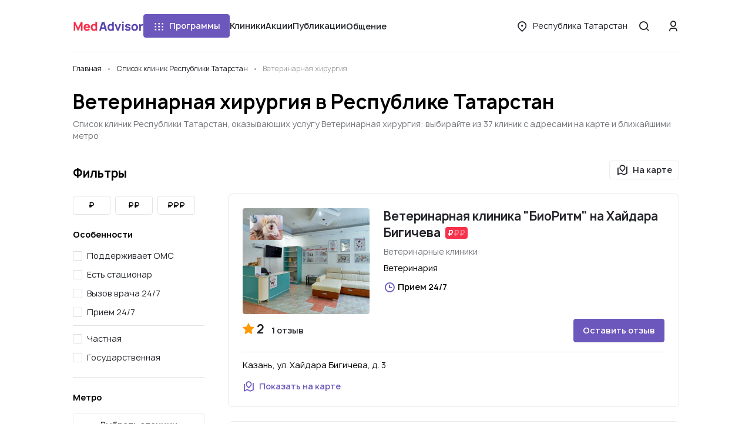

--- FILE ---
content_type: text/html; charset=UTF-8
request_url: https://medadvisor.ru/respublika-tatarstan/services/1312-veterinarnaia-khirurgiia
body_size: 19966
content:
<!DOCTYPE html>
<html>
    <head>
                <!-- Google Tag Manager -->
        <script>(function(w,d,s,l,i){w[l]=w[l]||[];w[l].push({'gtm.start':
                    new Date().getTime(),event:'gtm.js'});var f=d.getElementsByTagName(s)[0],
                j=d.createElement(s),dl=l!='dataLayer'?'&l='+l:'';j.async=true;j.src=
                'https://www.googletagmanager.com/gtm.js?id='+i+dl;f.parentNode.insertBefore(j,f);
                })(window,document,'script','dataLayer','GTM-WRPNFGG');</script>
        <!-- End Google Tag Manager -->
                <meta charset="UTF-8">
        <meta name="viewport" content="width=device-width, initial-scale=1, minimum-scale=1.0, maximum-scale=1.0, user-scalable=no, shrink-to-fit=no">
                        <link rel="shortcut icon" href="/icons/ma_icon-16x16.png" sizes="16x16">
        <link rel="shortcut icon" href="/icons/ma_icon-32x32.png" sizes="32x32" >
        <link rel="shortcut icon" href="/icons/ma_icon-192x192.png" sizes="192x192">
        <link rel="apple-touch-icon" href="/icons/ma_icon-76x76.png" sizes="76x76">
        <link rel="apple-touch-icon" href="/icons/ma_icon-120x120.png" sizes="120x120">
        <link rel="apple-touch-icon" href="/icons/ma_icon-152x152.png" sizes="152x152">
        <link rel="apple-touch-icon" href="/icons/ma_icon-180x180.png" sizes="180x180">
                    <link rel="canonical" href="https://medadvisor.ru/respublika-tatarstan/services/1312-veterinarnaia-khirurgiia">
                <meta property="og:title" content="    Ветеринарная хирургия в Республике Татарстан — список из 37 клиник с 1 проверенным отзывом пациентов, адресами на карте, ближайшим метро и графиком работы
">
        <meta property="og:image" content="https://medadvisor.ru/icons/medadvisor_logo_1200x675.png">
        <meta property="og:description" content="    Услуга Ветеринарная хирургия в клиниках Республики Татарстан — 37 клиник, их телефоны, адреса на карте, ближайшее метро, график работы
">
        <meta property="og:url" content="https://medadvisor.ru/respublika-tatarstan/services/1312-veterinarnaia-khirurgiia">
        <meta property="og:type" content="website">
        <meta property="og:site_name" content="MedAdvisor.ru">
        <meta property="og:locale" content="ru_RU">
        <meta property="og:locale:alternate" content="ru_RU">
        <meta property="og:locale:alternate" content="be_BY">
        <meta property="og:locale:alternate" content="kk_KZ">
        <meta property="og:locale:alternate" content="tt_RU">
        <meta property="og:locale:alternate" content="uk_UA">
        <meta name="description" content="    Услуга Ветеринарная хирургия в клиниках Республики Татарстан — 37 клиник, их телефоны, адреса на карте, ближайшее метро, график работы
">
        
        <title>    Ветеринарная хирургия в Республике Татарстан — список из 37 клиник с 1 проверенным отзывом пациентов, адресами на карте, ближайшим метро и графиком работы
</title>
        <link rel="stylesheet" href="/build/app.b5a0aa49.css">
        <link rel="stylesheet" href="/build/layouts/base.4115091f.css">
            <link rel="stylesheet" href="/build/8709.dec39ebf.css"><link rel="stylesheet" href="/build/pages/clinics-search.3b40e475.css">

                    <style>
                .mc-form {
                    display: none !important;
                }

                .cc > .mc-comments .mc-comment-wrap:hover ~ .mc-comment-menu {
                    display: none !important;
                }

                .mc-comment-footer {
                    display: none !important;
                }

                .mc-subscr-toggle {
                    display: none !important;
                }
            </style>
        
                <script src="https://api-maps.yandex.ru/2.1/?apikey=3c36ca06-ce25-419a-a189-e032c06c6444&lang=ru_RU" type="text/javascript"></script>
        
                    <script src="//code.jivo.ru/widget/2mjjy5neel" async></script>
            </head>
    <body>
                <!-- Google Tag Manager (noscript) -->
        <noscript><iframe src="https://www.googletagmanager.com/ns.html?id=GTM-WRPNFGG" height="0" width="0" style="display:none;visibility:hidden"></iframe></noscript>
        <!-- End Google Tag Manager (noscript) -->
                        <div class="page">
            
<header class="header header--border" id="header">
    <div class="container-xl">
        <div class="row">
            <div class="col-12">
                <div class="header__wrapper">
                    <a href="/" class="header__logo">
                        <img src="/build/images/medadvisor-logo.c5a17b3e.svg" alt="Medadvisor">
                    </a>
                    <nav class="header__navigation">
                                                    <programs-dropdown></programs-dropdown>
                                                                        <a class="link header__nav-link" href="/respublika-tatarstan/line">Клиники</a>
                        <a class="link header__nav-link" href="/respublika-tatarstan/promos">Акции</a>
                        <a class="link header__nav-link" href="/articles">Публикации</a>
                        <conversations-dropdown cssClass="header__nav-link">
                            <button type="button" class="link header__nav-link">
                                Общение
                            </button>
                        </conversations-dropdown>
                    </nav>
                    <div class="header__menu-wrapper">
                                                <button class="btn btn--link-text header__menu-btn font-weight-normal d-none d-xl-inline-flex" @click="openRegionSelect">
                            <i class="icon icon-location btn__icon"></i>
                            <span class="overflow-hidden" style="text-overflow: ellipsis;">
                                Республика Татарстан
                            </span>
                        </button>
                        <button class="round-btn header__menu-btn" @click="openSearch">
                            <i class="icon icon-md icon-search"></i>
                        </button>
                        <button class="round-btn header__menu-btn d-xl-none" @click="openMenu">
                            <i class="icon icon-md icon-menu"></i>
                        </button>
                        <div class="header__user">
                                                            <button class="round-btn header__login-btn d-none d-xl-inline-flex" @click="openAuthModal">
                                    <i class="icon icon-md icon-user"></i>
                                </button>
                                                    </div>
                    </div>
                </div>
            </div>
        </div>
    </div>
    <side-menu
        :is-open="isMenuOpen && !grid.xl"
        :is-admin="isAdmin"
        :has-dms="false"
        :avatar="userAvatar"
        @close="closeMenu"
        @region-select="openRegionSelect"
        @auth="openAuthModal"
        region="Республика Татарстан"
    ></side-menu>
    <search-modal :is-open="isSearchOpen" @close="closeSearch" :query="searchQuery"></search-modal>
    <region-select-modal
        :is-open="isRegionSelectOpen"
        @close="closeRegionSelect"
        current="Республика Татарстан"
        :regions="[{&quot;name&quot;:&quot;\u0412\u0441\u044f \u0420\u043e\u0441\u0441\u0438\u044f&quot;,&quot;slug&quot;:&quot;russia&quot;,&quot;show&quot;:true,&quot;divider&quot;:true,&quot;region&quot;:null},{&quot;name&quot;:&quot;\u041c\u043e\u0441\u043a\u0432\u0430&quot;,&quot;slug&quot;:&quot;moskva&quot;,&quot;show&quot;:true,&quot;divider&quot;:false,&quot;region&quot;:null},{&quot;name&quot;:&quot;\u041c\u043e\u0441\u043a\u0432\u0430 \u0438 \u043e\u0431\u043b\u0430\u0441\u0442\u044c&quot;,&quot;slug&quot;:&quot;moskva-i-oblast&quot;,&quot;show&quot;:false,&quot;divider&quot;:true,&quot;region&quot;:null},{&quot;name&quot;:&quot;\u0421\u0430\u043d\u043a\u0442-\u041f\u0435\u0442\u0435\u0440\u0431\u0443\u0440\u0433&quot;,&quot;slug&quot;:&quot;sankt-peterburg&quot;,&quot;show&quot;:true,&quot;divider&quot;:false,&quot;region&quot;:null},{&quot;name&quot;:&quot;\u0421\u0430\u043d\u043a\u0442-\u041f\u0435\u0442\u0435\u0440\u0431\u0443\u0440\u0433 \u0438 \u043e\u0431\u043b\u0430\u0441\u0442\u044c&quot;,&quot;slug&quot;:&quot;sankt-peterburg-i-oblast&quot;,&quot;show&quot;:false,&quot;divider&quot;:true,&quot;region&quot;:null},{&quot;name&quot;:&quot;\u0410\u043a\u0441\u0430\u0439&quot;,&quot;slug&quot;:&quot;aksai&quot;,&quot;show&quot;:false,&quot;divider&quot;:false,&quot;region&quot;:&quot;\u0420\u043e\u0441\u0442\u043e\u0432\u0441\u043a\u0430\u044f \u043e\u0431\u043b\u0430\u0441\u0442\u044c&quot;},{&quot;name&quot;:&quot;\u0410\u043b\u0435\u043a\u0441\u0430\u043d\u0434\u0440\u043e\u0432&quot;,&quot;slug&quot;:&quot;aleksandrov&quot;,&quot;show&quot;:false,&quot;divider&quot;:false,&quot;region&quot;:&quot;\u0412\u043b\u0430\u0434\u0438\u043c\u0438\u0440\u0441\u043a\u0430\u044f \u043e\u0431\u043b\u0430\u0441\u0442\u044c&quot;},{&quot;name&quot;:&quot;\u0410\u043b\u0435\u043a\u0441\u0438\u043d&quot;,&quot;slug&quot;:&quot;aleksin&quot;,&quot;show&quot;:false,&quot;divider&quot;:false,&quot;region&quot;:&quot;\u0422\u0443\u043b\u044c\u0441\u043a\u0430\u044f \u043e\u0431\u043b\u0430\u0441\u0442\u044c&quot;},{&quot;name&quot;:&quot;\u0410\u043b\u0442\u0430\u0439\u0441\u043a\u0438\u0439 \u043a\u0440\u0430\u0439&quot;,&quot;slug&quot;:&quot;altaiskii-krai&quot;,&quot;show&quot;:false,&quot;divider&quot;:false,&quot;region&quot;:null},{&quot;name&quot;:&quot;\u0410\u043b\u0443\u043f\u043a\u0430&quot;,&quot;slug&quot;:&quot;alupka&quot;,&quot;show&quot;:false,&quot;divider&quot;:false,&quot;region&quot;:&quot;\u0420\u0435\u0441\u043f\u0443\u0431\u043b\u0438\u043a\u0430 \u041a\u0440\u044b\u043c&quot;},{&quot;name&quot;:&quot;\u0410\u043b\u0443\u0448\u0442\u0430&quot;,&quot;slug&quot;:&quot;alushta&quot;,&quot;show&quot;:false,&quot;divider&quot;:false,&quot;region&quot;:&quot;\u0420\u0435\u0441\u043f\u0443\u0431\u043b\u0438\u043a\u0430 \u041a\u0440\u044b\u043c&quot;},{&quot;name&quot;:&quot;\u0410\u043b\u044c\u043c\u0435\u0442\u044c\u0435\u0432\u0441\u043a&quot;,&quot;slug&quot;:&quot;almetevsk&quot;,&quot;show&quot;:false,&quot;divider&quot;:false,&quot;region&quot;:&quot;\u0420\u0435\u0441\u043f\u0443\u0431\u043b\u0438\u043a\u0430 \u0422\u0430\u0442\u0430\u0440\u0441\u0442\u0430\u043d&quot;},{&quot;name&quot;:&quot;\u0410\u043d\u0430\u043f\u0430&quot;,&quot;slug&quot;:&quot;anapa&quot;,&quot;show&quot;:false,&quot;divider&quot;:false,&quot;region&quot;:&quot;\u041a\u0440\u0430\u0441\u043d\u043e\u0434\u0430\u0440\u0441\u043a\u0438\u0439 \u043a\u0440\u0430\u0439&quot;},{&quot;name&quot;:&quot;\u0410\u043f\u0440\u0435\u043b\u0435\u0432\u043a\u0430&quot;,&quot;slug&quot;:&quot;aprelevka&quot;,&quot;show&quot;:false,&quot;divider&quot;:false,&quot;region&quot;:&quot;\u041c\u043e\u0441\u043a\u043e\u0432\u0441\u043a\u0430\u044f \u043e\u0431\u043b\u0430\u0441\u0442\u044c&quot;},{&quot;name&quot;:&quot;\u0410\u043f\u0448\u0435\u0440\u043e\u043d\u0441\u043a&quot;,&quot;slug&quot;:&quot;apsheronsk&quot;,&quot;show&quot;:false,&quot;divider&quot;:false,&quot;region&quot;:&quot;\u041a\u0440\u0430\u0441\u043d\u043e\u0434\u0430\u0440\u0441\u043a\u0438\u0439 \u043a\u0440\u0430\u0439&quot;},{&quot;name&quot;:&quot;\u0410\u0440\u0437\u0430\u043c\u0430\u0441&quot;,&quot;slug&quot;:&quot;arzamas&quot;,&quot;show&quot;:false,&quot;divider&quot;:false,&quot;region&quot;:&quot;\u041d\u0438\u0436\u0435\u0433\u043e\u0440\u043e\u0434\u0441\u043a\u0430\u044f \u043e\u0431\u043b\u0430\u0441\u0442\u044c&quot;},{&quot;name&quot;:&quot;\u0410\u0440\u043c\u0430\u0432\u0438\u0440&quot;,&quot;slug&quot;:&quot;armavir&quot;,&quot;show&quot;:false,&quot;divider&quot;:false,&quot;region&quot;:&quot;\u041a\u0440\u0430\u0441\u043d\u043e\u0434\u0430\u0440\u0441\u043a\u0438\u0439 \u043a\u0440\u0430\u0439&quot;},{&quot;name&quot;:&quot;\u0410\u0440\u0445\u0430\u043d\u0433\u0435\u043b\u044c\u0441\u043a&quot;,&quot;slug&quot;:&quot;arkhangelsk&quot;,&quot;show&quot;:false,&quot;divider&quot;:false,&quot;region&quot;:&quot;\u0410\u0440\u0445\u0430\u043d\u0433\u0435\u043b\u044c\u0441\u043a\u0430\u044f \u043e\u0431\u043b\u0430\u0441\u0442\u044c&quot;},{&quot;name&quot;:&quot;\u0410\u0440\u0445\u0430\u043d\u0433\u0435\u043b\u044c\u0441\u043a\u0430\u044f \u043e\u0431\u043b\u0430\u0441\u0442\u044c&quot;,&quot;slug&quot;:&quot;arkhangelskaia-oblast&quot;,&quot;show&quot;:false,&quot;divider&quot;:false,&quot;region&quot;:null},{&quot;name&quot;:&quot;\u0411\u0430\u0439\u043c\u0430\u043a&quot;,&quot;slug&quot;:&quot;baimak&quot;,&quot;show&quot;:false,&quot;divider&quot;:false,&quot;region&quot;:&quot;\u0420\u0435\u0441\u043f\u0443\u0431\u043b\u0438\u043a\u0430 \u0411\u0430\u0448\u043a\u043e\u0440\u0442\u043e\u0441\u0442\u0430\u043d&quot;},{&quot;name&quot;:&quot;\u0411\u0430\u043b\u0430\u0431\u0430\u043d\u043e\u0432\u043e&quot;,&quot;slug&quot;:&quot;balabanovo&quot;,&quot;show&quot;:false,&quot;divider&quot;:false,&quot;region&quot;:&quot;\u041a\u0430\u043b\u0443\u0436\u0441\u043a\u0430\u044f \u043e\u0431\u043b\u0430\u0441\u0442\u044c&quot;},{&quot;name&quot;:&quot;\u0411\u0430\u043b\u0430\u0448\u0438\u0445\u0430&quot;,&quot;slug&quot;:&quot;balashikha&quot;,&quot;show&quot;:false,&quot;divider&quot;:false,&quot;region&quot;:&quot;\u041c\u043e\u0441\u043a\u043e\u0432\u0441\u043a\u0430\u044f \u043e\u0431\u043b\u0430\u0441\u0442\u044c&quot;},{&quot;name&quot;:&quot;\u0411\u0430\u0440\u043d\u0430\u0443\u043b&quot;,&quot;slug&quot;:&quot;barnaul&quot;,&quot;show&quot;:true,&quot;divider&quot;:false,&quot;region&quot;:&quot;\u0410\u043b\u0442\u0430\u0439\u0441\u043a\u0438\u0439 \u043a\u0440\u0430\u0439&quot;},{&quot;name&quot;:&quot;\u0411\u0430\u0442\u0430\u0439\u0441\u043a&quot;,&quot;slug&quot;:&quot;bataisk&quot;,&quot;show&quot;:false,&quot;divider&quot;:false,&quot;region&quot;:&quot;\u0420\u043e\u0441\u0442\u043e\u0432\u0441\u043a\u0430\u044f \u043e\u0431\u043b\u0430\u0441\u0442\u044c&quot;},{&quot;name&quot;:&quot;\u0411\u0435\u0436\u0435\u0446\u043a&quot;,&quot;slug&quot;:&quot;bezhetsk&quot;,&quot;show&quot;:false,&quot;divider&quot;:false,&quot;region&quot;:&quot;\u0422\u0432\u0435\u0440\u0441\u043a\u0430\u044f \u043e\u0431\u043b\u0430\u0441\u0442\u044c&quot;},{&quot;name&quot;:&quot;\u0411\u0435\u043b\u0430\u044f \u041a\u0430\u043b\u0438\u0442\u0432\u0430&quot;,&quot;slug&quot;:&quot;belaia-kalitva&quot;,&quot;show&quot;:false,&quot;divider&quot;:false,&quot;region&quot;:&quot;\u0420\u043e\u0441\u0442\u043e\u0432\u0441\u043a\u0430\u044f \u043e\u0431\u043b\u0430\u0441\u0442\u044c&quot;},{&quot;name&quot;:&quot;\u0411\u0435\u043b\u0433\u043e\u0440\u043e\u0434&quot;,&quot;slug&quot;:&quot;belgorod&quot;,&quot;show&quot;:true,&quot;divider&quot;:false,&quot;region&quot;:&quot;\u0411\u0435\u043b\u0433\u043e\u0440\u043e\u0434\u0441\u043a\u0430\u044f \u043e\u0431\u043b\u0430\u0441\u0442\u044c&quot;},{&quot;name&quot;:&quot;\u0411\u0435\u043b\u0435\u0431\u0435\u0439&quot;,&quot;slug&quot;:&quot;belebei&quot;,&quot;show&quot;:false,&quot;divider&quot;:false,&quot;region&quot;:&quot;\u0420\u0435\u0441\u043f\u0443\u0431\u043b\u0438\u043a\u0430 \u0411\u0430\u0448\u043a\u043e\u0440\u0442\u043e\u0441\u0442\u0430\u043d&quot;},{&quot;name&quot;:&quot;\u0411\u0435\u043b\u0435\u0432&quot;,&quot;slug&quot;:&quot;belev&quot;,&quot;show&quot;:false,&quot;divider&quot;:false,&quot;region&quot;:&quot;\u0422\u0443\u043b\u044c\u0441\u043a\u0430\u044f \u043e\u0431\u043b\u0430\u0441\u0442\u044c&quot;},{&quot;name&quot;:&quot;\u0411\u0435\u043b\u043e\u043e\u0437\u0435\u0440\u0441\u043a\u0438\u0439&quot;,&quot;slug&quot;:&quot;beloozerskii&quot;,&quot;show&quot;:false,&quot;divider&quot;:false,&quot;region&quot;:&quot;\u041c\u043e\u0441\u043a\u043e\u0432\u0441\u043a\u0430\u044f \u043e\u0431\u043b\u0430\u0441\u0442\u044c&quot;},{&quot;name&quot;:&quot;\u0411\u0435\u043b\u043e\u0440\u0435\u0446\u043a&quot;,&quot;slug&quot;:&quot;beloretsk&quot;,&quot;show&quot;:false,&quot;divider&quot;:false,&quot;region&quot;:&quot;\u0420\u0435\u0441\u043f\u0443\u0431\u043b\u0438\u043a\u0430 \u0411\u0430\u0448\u043a\u043e\u0440\u0442\u043e\u0441\u0442\u0430\u043d&quot;},{&quot;name&quot;:&quot;\u0411\u0435\u043b\u043e\u0440\u0435\u0447\u0435\u043d\u0441\u043a&quot;,&quot;slug&quot;:&quot;belorechensk&quot;,&quot;show&quot;:false,&quot;divider&quot;:false,&quot;region&quot;:&quot;\u041a\u0440\u0430\u0441\u043d\u043e\u0434\u0430\u0440\u0441\u043a\u0438\u0439 \u043a\u0440\u0430\u0439&quot;},{&quot;name&quot;:&quot;\u0411\u0435\u0440\u0435\u0437\u043d\u0438\u043a\u0438&quot;,&quot;slug&quot;:&quot;berezniki&quot;,&quot;show&quot;:false,&quot;divider&quot;:false,&quot;region&quot;:&quot;\u041f\u0435\u0440\u043c\u0441\u043a\u0438\u0439 \u043a\u0440\u0430\u0439&quot;},{&quot;name&quot;:&quot;\u0411\u0438\u0440\u0441\u043a&quot;,&quot;slug&quot;:&quot;birsk&quot;,&quot;show&quot;:false,&quot;divider&quot;:false,&quot;region&quot;:&quot;\u0420\u0435\u0441\u043f\u0443\u0431\u043b\u0438\u043a\u0430 \u0411\u0430\u0448\u043a\u043e\u0440\u0442\u043e\u0441\u0442\u0430\u043d&quot;},{&quot;name&quot;:&quot;\u0411\u043b\u0430\u0433\u043e\u0432\u0435\u0449\u0435\u043d\u0441\u043a&quot;,&quot;slug&quot;:&quot;blagoveshchensk-1&quot;,&quot;show&quot;:false,&quot;divider&quot;:false,&quot;region&quot;:&quot;\u0420\u0435\u0441\u043f\u0443\u0431\u043b\u0438\u043a\u0430 \u0411\u0430\u0448\u043a\u043e\u0440\u0442\u043e\u0441\u0442\u0430\u043d&quot;},{&quot;name&quot;:&quot;\u0411\u043e\u0431\u0440\u043e\u0432&quot;,&quot;slug&quot;:&quot;bobrov&quot;,&quot;show&quot;:false,&quot;divider&quot;:false,&quot;region&quot;:&quot;\u0412\u043e\u0440\u043e\u043d\u0435\u0436\u0441\u043a\u0430\u044f \u043e\u0431\u043b\u0430\u0441\u0442\u044c&quot;},{&quot;name&quot;:&quot;\u0411\u043e\u0433\u043e\u0440\u043e\u0434\u0438\u0446\u043a&quot;,&quot;slug&quot;:&quot;bogoroditsk&quot;,&quot;show&quot;:false,&quot;divider&quot;:false,&quot;region&quot;:&quot;\u0422\u0443\u043b\u044c\u0441\u043a\u0430\u044f \u043e\u0431\u043b\u0430\u0441\u0442\u044c&quot;},{&quot;name&quot;:&quot;\u0411\u043e\u043a\u0441\u0438\u0442\u043e\u0433\u043e\u0440\u0441\u043a&quot;,&quot;slug&quot;:&quot;boksitogorsk&quot;,&quot;show&quot;:false,&quot;divider&quot;:false,&quot;region&quot;:&quot;\u041b\u0435\u043d\u0438\u043d\u0433\u0440\u0430\u0434\u0441\u043a\u0430\u044f \u043e\u0431\u043b\u0430\u0441\u0442\u044c&quot;},{&quot;name&quot;:&quot;\u0411\u043e\u043b\u0433\u0430\u0440&quot;,&quot;slug&quot;:&quot;bolgar&quot;,&quot;show&quot;:false,&quot;divider&quot;:false,&quot;region&quot;:&quot;\u0420\u0435\u0441\u043f\u0443\u0431\u043b\u0438\u043a\u0430 \u0422\u0430\u0442\u0430\u0440\u0441\u0442\u0430\u043d&quot;},{&quot;name&quot;:&quot;\u0411\u043e\u043b\u043e\u0433\u043e\u0435&quot;,&quot;slug&quot;:&quot;bologoe&quot;,&quot;show&quot;:false,&quot;divider&quot;:false,&quot;region&quot;:&quot;\u0422\u0432\u0435\u0440\u0441\u043a\u0430\u044f \u043e\u0431\u043b\u0430\u0441\u0442\u044c&quot;},{&quot;name&quot;:&quot;\u0411\u043e\u043b\u043e\u0445\u043e\u0432\u043e&quot;,&quot;slug&quot;:&quot;bolokhovo&quot;,&quot;show&quot;:false,&quot;divider&quot;:false,&quot;region&quot;:&quot;\u0422\u0443\u043b\u044c\u0441\u043a\u0430\u044f \u043e\u0431\u043b\u0430\u0441\u0442\u044c&quot;},{&quot;name&quot;:&quot;\u0411\u043e\u0440\u0438\u0441\u043e\u0433\u043b\u0435\u0431\u0441\u043a&quot;,&quot;slug&quot;:&quot;borisoglebsk&quot;,&quot;show&quot;:false,&quot;divider&quot;:false,&quot;region&quot;:&quot;\u0412\u043e\u0440\u043e\u043d\u0435\u0436\u0441\u043a\u0430\u044f \u043e\u0431\u043b\u0430\u0441\u0442\u044c&quot;},{&quot;name&quot;:&quot;\u0411\u043e\u0440\u043e\u0432\u0441\u043a&quot;,&quot;slug&quot;:&quot;borovsk&quot;,&quot;show&quot;:false,&quot;divider&quot;:false,&quot;region&quot;:&quot;\u041a\u0430\u043b\u0443\u0436\u0441\u043a\u0430\u044f \u043e\u0431\u043b\u0430\u0441\u0442\u044c&quot;},{&quot;name&quot;:&quot;\u0411\u0440\u043e\u043d\u043d\u0438\u0446\u044b&quot;,&quot;slug&quot;:&quot;bronnitsy&quot;,&quot;show&quot;:false,&quot;divider&quot;:false,&quot;region&quot;:&quot;\u041c\u043e\u0441\u043a\u043e\u0432\u0441\u043a\u0430\u044f \u043e\u0431\u043b\u0430\u0441\u0442\u044c&quot;},{&quot;name&quot;:&quot;\u0411\u0443\u0433\u0443\u043b\u044c\u043c\u0430&quot;,&quot;slug&quot;:&quot;bugulma&quot;,&quot;show&quot;:false,&quot;divider&quot;:false,&quot;region&quot;:&quot;\u0420\u0435\u0441\u043f\u0443\u0431\u043b\u0438\u043a\u0430 \u0422\u0430\u0442\u0430\u0440\u0441\u0442\u0430\u043d&quot;},{&quot;name&quot;:&quot;\u0411\u0443\u0434\u0435\u043d\u043d\u043e\u0432\u0441\u043a&quot;,&quot;slug&quot;:&quot;budennovsk&quot;,&quot;show&quot;:false,&quot;divider&quot;:false,&quot;region&quot;:&quot;\u0421\u0442\u0430\u0432\u0440\u043e\u043f\u043e\u043b\u044c\u0441\u043a\u0438\u0439 \u043a\u0440\u0430\u0439&quot;},{&quot;name&quot;:&quot;\u0411\u0443\u0442\u0443\u0440\u043b\u0438\u043d\u043e\u0432\u043a\u0430&quot;,&quot;slug&quot;:&quot;buturlinovka&quot;,&quot;show&quot;:false,&quot;divider&quot;:false,&quot;region&quot;:&quot;\u0412\u043e\u0440\u043e\u043d\u0435\u0436\u0441\u043a\u0430\u044f \u043e\u0431\u043b\u0430\u0441\u0442\u044c&quot;},{&quot;name&quot;:&quot;\u0412\u0435\u0440\u0435\u044f&quot;,&quot;slug&quot;:&quot;vereia&quot;,&quot;show&quot;:false,&quot;divider&quot;:false,&quot;region&quot;:&quot;\u041c\u043e\u0441\u043a\u043e\u0432\u0441\u043a\u0430\u044f \u043e\u0431\u043b\u0430\u0441\u0442\u044c&quot;},{&quot;name&quot;:&quot;\u0412\u0435\u0441\u044c\u0435\u0433\u043e\u043d\u0441\u043a&quot;,&quot;slug&quot;:&quot;vesegonsk&quot;,&quot;show&quot;:false,&quot;divider&quot;:false,&quot;region&quot;:&quot;\u0422\u0432\u0435\u0440\u0441\u043a\u0430\u044f \u043e\u0431\u043b\u0430\u0441\u0442\u044c&quot;},{&quot;name&quot;:&quot;\u0412\u0438\u0434\u043d\u043e\u0435&quot;,&quot;slug&quot;:&quot;vidnoe&quot;,&quot;show&quot;:false,&quot;divider&quot;:false,&quot;region&quot;:&quot;\u041c\u043e\u0441\u043a\u043e\u0432\u0441\u043a\u0430\u044f \u043e\u0431\u043b\u0430\u0441\u0442\u044c&quot;},{&quot;name&quot;:&quot;\u0412\u0438\u0447\u0443\u0433\u0430&quot;,&quot;slug&quot;:&quot;vichuga&quot;,&quot;show&quot;:false,&quot;divider&quot;:false,&quot;region&quot;:&quot;\u0418\u0432\u0430\u043d\u043e\u0432\u0441\u043a\u0430\u044f \u043e\u0431\u043b\u0430\u0441\u0442\u044c&quot;},{&quot;name&quot;:&quot;\u0412\u043b\u0430\u0434\u0438\u0432\u043e\u0441\u0442\u043e\u043a&quot;,&quot;slug&quot;:&quot;vladivostok&quot;,&quot;show&quot;:false,&quot;divider&quot;:false,&quot;region&quot;:&quot;\u041f\u0440\u0438\u043c\u043e\u0440\u0441\u043a\u0438\u0439 \u043a\u0440\u0430\u0439&quot;},{&quot;name&quot;:&quot;\u0412\u043b\u0430\u0434\u0438\u043c\u0438\u0440&quot;,&quot;slug&quot;:&quot;vladimir&quot;,&quot;show&quot;:true,&quot;divider&quot;:false,&quot;region&quot;:&quot;\u0412\u043b\u0430\u0434\u0438\u043c\u0438\u0440\u0441\u043a\u0430\u044f \u043e\u0431\u043b\u0430\u0441\u0442\u044c&quot;},{&quot;name&quot;:&quot;\u0412\u043b\u0430\u0434\u0438\u043c\u0438\u0440\u0441\u043a\u0430\u044f \u043e\u0431\u043b\u0430\u0441\u0442\u044c&quot;,&quot;slug&quot;:&quot;vladimirskaia-oblast&quot;,&quot;show&quot;:false,&quot;divider&quot;:false,&quot;region&quot;:null},{&quot;name&quot;:&quot;\u0412\u043e\u043b\u0433\u043e\u0433\u0440\u0430\u0434&quot;,&quot;slug&quot;:&quot;volgograd&quot;,&quot;show&quot;:true,&quot;divider&quot;:false,&quot;region&quot;:&quot;\u0412\u043e\u043b\u0433\u043e\u0433\u0440\u0430\u0434\u0441\u043a\u0430\u044f \u043e\u0431\u043b\u0430\u0441\u0442\u044c&quot;},{&quot;name&quot;:&quot;\u0412\u043e\u043b\u0433\u043e\u0433\u0440\u0430\u0434\u0441\u043a\u0430\u044f \u043e\u0431\u043b\u0430\u0441\u0442\u044c&quot;,&quot;slug&quot;:&quot;volgogradskaia-oblast&quot;,&quot;show&quot;:false,&quot;divider&quot;:false,&quot;region&quot;:null},{&quot;name&quot;:&quot;\u0412\u043e\u043b\u043e\u0434\u0430\u0440\u0441\u043a&quot;,&quot;slug&quot;:&quot;volodarsk&quot;,&quot;show&quot;:false,&quot;divider&quot;:false,&quot;region&quot;:&quot;\u041d\u0438\u0436\u0435\u0433\u043e\u0440\u043e\u0434\u0441\u043a\u0430\u044f \u043e\u0431\u043b\u0430\u0441\u0442\u044c&quot;},{&quot;name&quot;:&quot;\u0412\u043e\u043b\u043e\u043a\u043e\u043b\u0430\u043c\u0441\u043a&quot;,&quot;slug&quot;:&quot;volokolamsk&quot;,&quot;show&quot;:false,&quot;divider&quot;:false,&quot;region&quot;:&quot;\u041c\u043e\u0441\u043a\u043e\u0432\u0441\u043a\u0430\u044f \u043e\u0431\u043b\u0430\u0441\u0442\u044c&quot;},{&quot;name&quot;:&quot;\u0412\u043e\u043b\u043e\u0441\u043e\u0432\u043e&quot;,&quot;slug&quot;:&quot;volosovo&quot;,&quot;show&quot;:false,&quot;divider&quot;:false,&quot;region&quot;:&quot;\u041b\u0435\u043d\u0438\u043d\u0433\u0440\u0430\u0434\u0441\u043a\u0430\u044f \u043e\u0431\u043b\u0430\u0441\u0442\u044c&quot;},{&quot;name&quot;:&quot;\u0412\u043e\u043b\u0445\u043e\u0432&quot;,&quot;slug&quot;:&quot;volkhov&quot;,&quot;show&quot;:false,&quot;divider&quot;:false,&quot;region&quot;:&quot;\u041b\u0435\u043d\u0438\u043d\u0433\u0440\u0430\u0434\u0441\u043a\u0430\u044f \u043e\u0431\u043b\u0430\u0441\u0442\u044c&quot;},{&quot;name&quot;:&quot;\u0412\u043e\u0440\u043e\u043d\u0435\u0436&quot;,&quot;slug&quot;:&quot;voronezh&quot;,&quot;show&quot;:true,&quot;divider&quot;:false,&quot;region&quot;:&quot;\u0412\u043e\u0440\u043e\u043d\u0435\u0436\u0441\u043a\u0430\u044f \u043e\u0431\u043b\u0430\u0441\u0442\u044c&quot;},{&quot;name&quot;:&quot;\u0412\u043e\u0440\u043e\u043d\u0435\u0436\u0441\u043a\u0430\u044f \u043e\u0431\u043b\u0430\u0441\u0442\u044c&quot;,&quot;slug&quot;:&quot;voronezhskaia-oblast&quot;,&quot;show&quot;:false,&quot;divider&quot;:false,&quot;region&quot;:null},{&quot;name&quot;:&quot;\u0412\u043e\u0441\u043a\u0440\u0435\u0441\u0435\u043d\u0441\u043a&quot;,&quot;slug&quot;:&quot;voskresensk&quot;,&quot;show&quot;:false,&quot;divider&quot;:false,&quot;region&quot;:&quot;\u041c\u043e\u0441\u043a\u043e\u0432\u0441\u043a\u0430\u044f \u043e\u0431\u043b\u0430\u0441\u0442\u044c&quot;},{&quot;name&quot;:&quot;\u0412\u0441\u0435\u0432\u043e\u043b\u043e\u0436\u0441\u043a&quot;,&quot;slug&quot;:&quot;vsevolozhsk&quot;,&quot;show&quot;:false,&quot;divider&quot;:false,&quot;region&quot;:&quot;\u041b\u0435\u043d\u0438\u043d\u0433\u0440\u0430\u0434\u0441\u043a\u0430\u044f \u043e\u0431\u043b\u0430\u0441\u0442\u044c&quot;},{&quot;name&quot;:&quot;\u0412\u044b\u0431\u043e\u0440\u0433&quot;,&quot;slug&quot;:&quot;vyborg&quot;,&quot;show&quot;:false,&quot;divider&quot;:false,&quot;region&quot;:&quot;\u041b\u0435\u043d\u0438\u043d\u0433\u0440\u0430\u0434\u0441\u043a\u0430\u044f \u043e\u0431\u043b\u0430\u0441\u0442\u044c&quot;},{&quot;name&quot;:&quot;\u0412\u044b\u0441\u043e\u043a\u043e\u0432\u0441\u043a&quot;,&quot;slug&quot;:&quot;vysokovsk&quot;,&quot;show&quot;:false,&quot;divider&quot;:false,&quot;region&quot;:&quot;\u041c\u043e\u0441\u043a\u043e\u0432\u0441\u043a\u0430\u044f \u043e\u0431\u043b\u0430\u0441\u0442\u044c&quot;},{&quot;name&quot;:&quot;\u0412\u044b\u0448\u043d\u0438\u0439 \u0412\u043e\u043b\u043e\u0447\u0435\u043a&quot;,&quot;slug&quot;:&quot;vyshnii-volochek&quot;,&quot;show&quot;:false,&quot;divider&quot;:false,&quot;region&quot;:&quot;\u0422\u0432\u0435\u0440\u0441\u043a\u0430\u044f \u043e\u0431\u043b\u0430\u0441\u0442\u044c&quot;},{&quot;name&quot;:&quot;\u0413\u0430\u0432\u0440\u0438\u043b\u043e\u0432-\u042f\u043c&quot;,&quot;slug&quot;:&quot;gavrilov-iam&quot;,&quot;show&quot;:false,&quot;divider&quot;:false,&quot;region&quot;:&quot;\u042f\u0440\u043e\u0441\u043b\u0430\u0432\u0441\u043a\u0430\u044f \u043e\u0431\u043b\u0430\u0441\u0442\u044c&quot;},{&quot;name&quot;:&quot;\u0413\u0430\u0442\u0447\u0438\u043d\u0430&quot;,&quot;slug&quot;:&quot;gatchina&quot;,&quot;show&quot;:false,&quot;divider&quot;:false,&quot;region&quot;:&quot;\u041b\u0435\u043d\u0438\u043d\u0433\u0440\u0430\u0434\u0441\u043a\u0430\u044f \u043e\u0431\u043b\u0430\u0441\u0442\u044c&quot;},{&quot;name&quot;:&quot;\u0413\u0435\u043b\u0435\u043d\u0434\u0436\u0438\u043a&quot;,&quot;slug&quot;:&quot;gelendzhik&quot;,&quot;show&quot;:false,&quot;divider&quot;:false,&quot;region&quot;:&quot;\u041a\u0440\u0430\u0441\u043d\u043e\u0434\u0430\u0440\u0441\u043a\u0438\u0439 \u043a\u0440\u0430\u0439&quot;},{&quot;name&quot;:&quot;\u0413\u043e\u043b\u0438\u0446\u044b\u043d\u043e&quot;,&quot;slug&quot;:&quot;golitsyno&quot;,&quot;show&quot;:false,&quot;divider&quot;:false,&quot;region&quot;:&quot;\u041c\u043e\u0441\u043a\u043e\u0432\u0441\u043a\u0430\u044f \u043e\u0431\u043b\u0430\u0441\u0442\u044c&quot;},{&quot;name&quot;:&quot;\u0413\u043e\u0440\u044f\u0447\u0438\u0439 \u041a\u043b\u044e\u0447&quot;,&quot;slug&quot;:&quot;goriachii-kliuch&quot;,&quot;show&quot;:false,&quot;divider&quot;:false,&quot;region&quot;:&quot;\u041a\u0440\u0430\u0441\u043d\u043e\u0434\u0430\u0440\u0441\u043a\u0438\u0439 \u043a\u0440\u0430\u0439&quot;},{&quot;name&quot;:&quot;\u0413\u0443\u043b\u044c\u043a\u0435\u0432\u0438\u0447\u0438&quot;,&quot;slug&quot;:&quot;gulkevichi&quot;,&quot;show&quot;:false,&quot;divider&quot;:false,&quot;region&quot;:&quot;\u041a\u0440\u0430\u0441\u043d\u043e\u0434\u0430\u0440\u0441\u043a\u0438\u0439 \u043a\u0440\u0430\u0439&quot;},{&quot;name&quot;:&quot;\u0414\u0430\u0432\u043b\u0435\u043a\u0430\u043d\u043e\u0432\u043e&quot;,&quot;slug&quot;:&quot;davlekanovo&quot;,&quot;show&quot;:false,&quot;divider&quot;:false,&quot;region&quot;:&quot;\u0420\u0435\u0441\u043f\u0443\u0431\u043b\u0438\u043a\u0430 \u0411\u0430\u0448\u043a\u043e\u0440\u0442\u043e\u0441\u0442\u0430\u043d&quot;},{&quot;name&quot;:&quot;\u0414\u0430\u043d\u0438\u043b\u043e\u0432&quot;,&quot;slug&quot;:&quot;danilov&quot;,&quot;show&quot;:false,&quot;divider&quot;:false,&quot;region&quot;:&quot;\u042f\u0440\u043e\u0441\u043b\u0430\u0432\u0441\u043a\u0430\u044f \u043e\u0431\u043b\u0430\u0441\u0442\u044c&quot;},{&quot;name&quot;:&quot;\u0414\u0435\u0434\u043e\u0432\u0441\u043a&quot;,&quot;slug&quot;:&quot;dedovsk&quot;,&quot;show&quot;:false,&quot;divider&quot;:false,&quot;region&quot;:&quot;\u041c\u043e\u0441\u043a\u043e\u0432\u0441\u043a\u0430\u044f \u043e\u0431\u043b\u0430\u0441\u0442\u044c&quot;},{&quot;name&quot;:&quot;\u0414\u0437\u0435\u0440\u0436\u0438\u043d\u0441\u043a&quot;,&quot;slug&quot;:&quot;dzerzhinsk&quot;,&quot;show&quot;:false,&quot;divider&quot;:false,&quot;region&quot;:&quot;\u041d\u0438\u0436\u0435\u0433\u043e\u0440\u043e\u0434\u0441\u043a\u0430\u044f \u043e\u0431\u043b\u0430\u0441\u0442\u044c&quot;},{&quot;name&quot;:&quot;\u0414\u0437\u0435\u0440\u0436\u0438\u043d\u0441\u043a\u0438\u0439&quot;,&quot;slug&quot;:&quot;dzerzhinskii&quot;,&quot;show&quot;:false,&quot;divider&quot;:false,&quot;region&quot;:&quot;\u041c\u043e\u0441\u043a\u043e\u0432\u0441\u043a\u0430\u044f \u043e\u0431\u043b\u0430\u0441\u0442\u044c&quot;},{&quot;name&quot;:&quot;\u0414\u043c\u0438\u0442\u0440\u043e\u0432&quot;,&quot;slug&quot;:&quot;dmitrov&quot;,&quot;show&quot;:false,&quot;divider&quot;:false,&quot;region&quot;:&quot;\u041c\u043e\u0441\u043a\u043e\u0432\u0441\u043a\u0430\u044f \u043e\u0431\u043b\u0430\u0441\u0442\u044c&quot;},{&quot;name&quot;:&quot;\u0414\u043e\u043b\u0433\u043e\u043f\u0440\u0443\u0434\u043d\u044b\u0439&quot;,&quot;slug&quot;:&quot;dolgoprudnyi&quot;,&quot;show&quot;:false,&quot;divider&quot;:false,&quot;region&quot;:&quot;\u041c\u043e\u0441\u043a\u043e\u0432\u0441\u043a\u0430\u044f \u043e\u0431\u043b\u0430\u0441\u0442\u044c&quot;},{&quot;name&quot;:&quot;\u0414\u043e\u043c\u043e\u0434\u0435\u0434\u043e\u0432\u043e&quot;,&quot;slug&quot;:&quot;domodedovo&quot;,&quot;show&quot;:false,&quot;divider&quot;:false,&quot;region&quot;:&quot;\u041c\u043e\u0441\u043a\u043e\u0432\u0441\u043a\u0430\u044f \u043e\u0431\u043b\u0430\u0441\u0442\u044c&quot;},{&quot;name&quot;:&quot;\u0414\u043e\u043d\u0441\u043a\u043e\u0439&quot;,&quot;slug&quot;:&quot;donskoi&quot;,&quot;show&quot;:false,&quot;divider&quot;:false,&quot;region&quot;:&quot;\u0422\u0443\u043b\u044c\u0441\u043a\u0430\u044f \u043e\u0431\u043b\u0430\u0441\u0442\u044c&quot;},{&quot;name&quot;:&quot;\u0414\u0440\u0435\u0437\u043d\u0430&quot;,&quot;slug&quot;:&quot;drezna&quot;,&quot;show&quot;:false,&quot;divider&quot;:false,&quot;region&quot;:&quot;\u041c\u043e\u0441\u043a\u043e\u0432\u0441\u043a\u0430\u044f \u043e\u0431\u043b\u0430\u0441\u0442\u044c&quot;},{&quot;name&quot;:&quot;\u0414\u0443\u0431\u043d\u0430&quot;,&quot;slug&quot;:&quot;dubna&quot;,&quot;show&quot;:false,&quot;divider&quot;:false,&quot;region&quot;:&quot;\u041c\u043e\u0441\u043a\u043e\u0432\u0441\u043a\u0430\u044f \u043e\u0431\u043b\u0430\u0441\u0442\u044c&quot;},{&quot;name&quot;:&quot;\u0414\u044e\u0440\u0442\u044e\u043b\u0438&quot;,&quot;slug&quot;:&quot;diurtiuli&quot;,&quot;show&quot;:false,&quot;divider&quot;:false,&quot;region&quot;:&quot;\u0420\u0435\u0441\u043f\u0443\u0431\u043b\u0438\u043a\u0430 \u0411\u0430\u0448\u043a\u043e\u0440\u0442\u043e\u0441\u0442\u0430\u043d&quot;},{&quot;name&quot;:&quot;\u0415\u0432\u043f\u0430\u0442\u043e\u0440\u0438\u044f&quot;,&quot;slug&quot;:&quot;evpatoriia&quot;,&quot;show&quot;:false,&quot;divider&quot;:false,&quot;region&quot;:&quot;\u0420\u0435\u0441\u043f\u0443\u0431\u043b\u0438\u043a\u0430 \u041a\u0440\u044b\u043c&quot;},{&quot;name&quot;:&quot;\u0415\u0433\u043e\u0440\u044c\u0435\u0432\u0441\u043a&quot;,&quot;slug&quot;:&quot;egorevsk&quot;,&quot;show&quot;:false,&quot;divider&quot;:false,&quot;region&quot;:&quot;\u041c\u043e\u0441\u043a\u043e\u0432\u0441\u043a\u0430\u044f \u043e\u0431\u043b\u0430\u0441\u0442\u044c&quot;},{&quot;name&quot;:&quot;\u0415\u0439\u0441\u043a&quot;,&quot;slug&quot;:&quot;eisk&quot;,&quot;show&quot;:false,&quot;divider&quot;:false,&quot;region&quot;:&quot;\u041a\u0440\u0430\u0441\u043d\u043e\u0434\u0430\u0440\u0441\u043a\u0438\u0439 \u043a\u0440\u0430\u0439&quot;},{&quot;name&quot;:&quot;\u0415\u043a\u0430\u0442\u0435\u0440\u0438\u043d\u0431\u0443\u0440\u0433&quot;,&quot;slug&quot;:&quot;ekaterinburg&quot;,&quot;show&quot;:true,&quot;divider&quot;:false,&quot;region&quot;:&quot;\u0421\u0432\u0435\u0440\u0434\u043b\u043e\u0432\u0441\u043a\u0430\u044f \u043e\u0431\u043b\u0430\u0441\u0442\u044c&quot;},{&quot;name&quot;:&quot;\u0415\u043b\u0430\u0431\u0443\u0433\u0430&quot;,&quot;slug&quot;:&quot;elabuga&quot;,&quot;show&quot;:false,&quot;divider&quot;:false,&quot;region&quot;:&quot;\u0420\u0435\u0441\u043f\u0443\u0431\u043b\u0438\u043a\u0430 \u0422\u0430\u0442\u0430\u0440\u0441\u0442\u0430\u043d&quot;},{&quot;name&quot;:&quot;\u0415\u0440\u043c\u043e\u043b\u0438\u043d\u043e&quot;,&quot;slug&quot;:&quot;ermolino&quot;,&quot;show&quot;:false,&quot;divider&quot;:false,&quot;region&quot;:&quot;\u041a\u0430\u043b\u0443\u0436\u0441\u043a\u0430\u044f \u043e\u0431\u043b\u0430\u0441\u0442\u044c&quot;},{&quot;name&quot;:&quot;\u0415\u0441\u0441\u0435\u043d\u0442\u0443\u043a\u0438&quot;,&quot;slug&quot;:&quot;essentuki&quot;,&quot;show&quot;:false,&quot;divider&quot;:false,&quot;region&quot;:&quot;\u0421\u0442\u0430\u0432\u0440\u043e\u043f\u043e\u043b\u044c\u0441\u043a\u0438\u0439 \u043a\u0440\u0430\u0439&quot;},{&quot;name&quot;:&quot;\u0415\u0444\u0440\u0435\u043c\u043e\u0432&quot;,&quot;slug&quot;:&quot;efremov&quot;,&quot;show&quot;:false,&quot;divider&quot;:false,&quot;region&quot;:&quot;\u0422\u0443\u043b\u044c\u0441\u043a\u0430\u044f \u043e\u0431\u043b\u0430\u0441\u0442\u044c&quot;},{&quot;name&quot;:&quot;\u0416\u0435\u043b\u0435\u0437\u043d\u043e\u0432\u043e\u0434\u0441\u043a&quot;,&quot;slug&quot;:&quot;zheleznovodsk&quot;,&quot;show&quot;:false,&quot;divider&quot;:false,&quot;region&quot;:&quot;\u0421\u0442\u0430\u0432\u0440\u043e\u043f\u043e\u043b\u044c\u0441\u043a\u0438\u0439 \u043a\u0440\u0430\u0439&quot;},{&quot;name&quot;:&quot;\u0416\u0435\u043b\u0435\u0437\u043d\u043e\u0434\u043e\u0440\u043e\u0436\u043d\u044b\u0439 (\u0411\u0430\u043b\u0430\u0448\u0438\u0445\u0430)&quot;,&quot;slug&quot;:&quot;zheleznodorozhnyi-balashikha&quot;,&quot;show&quot;:false,&quot;divider&quot;:false,&quot;region&quot;:&quot;\u041c\u043e\u0441\u043a\u043e\u0432\u0441\u043a\u0430\u044f \u043e\u0431\u043b\u0430\u0441\u0442\u044c&quot;},{&quot;name&quot;:&quot;\u0416\u0443\u043a\u043e\u0432&quot;,&quot;slug&quot;:&quot;zhukov&quot;,&quot;show&quot;:false,&quot;divider&quot;:false,&quot;region&quot;:&quot;\u041a\u0430\u043b\u0443\u0436\u0441\u043a\u0430\u044f \u043e\u0431\u043b\u0430\u0441\u0442\u044c&quot;},{&quot;name&quot;:&quot;\u0416\u0443\u043a\u043e\u0432\u0441\u043a\u0438\u0439&quot;,&quot;slug&quot;:&quot;zhukovskii&quot;,&quot;show&quot;:false,&quot;divider&quot;:false,&quot;region&quot;:&quot;\u041c\u043e\u0441\u043a\u043e\u0432\u0441\u043a\u0430\u044f \u043e\u0431\u043b\u0430\u0441\u0442\u044c&quot;},{&quot;name&quot;:&quot;\u0417\u0430\u0432\u043e\u043b\u0436\u044c\u0435&quot;,&quot;slug&quot;:&quot;zavolzhe&quot;,&quot;show&quot;:false,&quot;divider&quot;:false,&quot;region&quot;:&quot;\u041d\u0438\u0436\u0435\u0433\u043e\u0440\u043e\u0434\u0441\u043a\u0430\u044f \u043e\u0431\u043b\u0430\u0441\u0442\u044c&quot;},{&quot;name&quot;:&quot;\u0417\u0430\u0440\u0430\u0439\u0441\u043a&quot;,&quot;slug&quot;:&quot;zaraisk&quot;,&quot;show&quot;:false,&quot;divider&quot;:false,&quot;region&quot;:&quot;\u041c\u043e\u0441\u043a\u043e\u0432\u0441\u043a\u0430\u044f \u043e\u0431\u043b\u0430\u0441\u0442\u044c&quot;},{&quot;name&quot;:&quot;\u0417\u0432\u0435\u043d\u0438\u0433\u043e\u0440\u043e\u0434&quot;,&quot;slug&quot;:&quot;zvenigorod&quot;,&quot;show&quot;:false,&quot;divider&quot;:false,&quot;region&quot;:&quot;\u041c\u043e\u0441\u043a\u043e\u0432\u0441\u043a\u0430\u044f \u043e\u0431\u043b\u0430\u0441\u0442\u044c&quot;},{&quot;name&quot;:&quot;\u0417\u0435\u043b\u0435\u043d\u043e\u0434\u043e\u043b\u044c\u0441\u043a&quot;,&quot;slug&quot;:&quot;zelenodolsk&quot;,&quot;show&quot;:false,&quot;divider&quot;:false,&quot;region&quot;:&quot;\u0420\u0435\u0441\u043f\u0443\u0431\u043b\u0438\u043a\u0430 \u0422\u0430\u0442\u0430\u0440\u0441\u0442\u0430\u043d&quot;},{&quot;name&quot;:&quot;\u0417\u0435\u0440\u043d\u043e\u0433\u0440\u0430\u0434&quot;,&quot;slug&quot;:&quot;zernograd&quot;,&quot;show&quot;:false,&quot;divider&quot;:false,&quot;region&quot;:&quot;\u0420\u043e\u0441\u0442\u043e\u0432\u0441\u043a\u0430\u044f \u043e\u0431\u043b\u0430\u0441\u0442\u044c&quot;},{&quot;name&quot;:&quot;\u0417\u0443\u0431\u0446\u043e\u0432&quot;,&quot;slug&quot;:&quot;zubtsov&quot;,&quot;show&quot;:false,&quot;divider&quot;:false,&quot;region&quot;:&quot;\u0422\u0432\u0435\u0440\u0441\u043a\u0430\u044f \u043e\u0431\u043b\u0430\u0441\u0442\u044c&quot;},{&quot;name&quot;:&quot;\u0418\u0432\u0430\u043d\u043e\u0432\u043e&quot;,&quot;slug&quot;:&quot;ivanovo&quot;,&quot;show&quot;:true,&quot;divider&quot;:false,&quot;region&quot;:&quot;\u0418\u0432\u0430\u043d\u043e\u0432\u0441\u043a\u0430\u044f \u043e\u0431\u043b\u0430\u0441\u0442\u044c&quot;},{&quot;name&quot;:&quot;\u0418\u0432\u0430\u043d\u043e\u0432\u0441\u043a\u0430\u044f \u043e\u0431\u043b\u0430\u0441\u0442\u044c&quot;,&quot;slug&quot;:&quot;ivanovskaia-oblast&quot;,&quot;show&quot;:false,&quot;divider&quot;:false,&quot;region&quot;:null},{&quot;name&quot;:&quot;\u0418\u0432\u0430\u043d\u0442\u0435\u0435\u0432\u043a\u0430&quot;,&quot;slug&quot;:&quot;ivanteevka&quot;,&quot;show&quot;:false,&quot;divider&quot;:false,&quot;region&quot;:&quot;\u041c\u043e\u0441\u043a\u043e\u0432\u0441\u043a\u0430\u044f \u043e\u0431\u043b\u0430\u0441\u0442\u044c&quot;},{&quot;name&quot;:&quot;\u0418\u0441\u0442\u0440\u0430&quot;,&quot;slug&quot;:&quot;istra&quot;,&quot;show&quot;:false,&quot;divider&quot;:false,&quot;region&quot;:&quot;\u041c\u043e\u0441\u043a\u043e\u0432\u0441\u043a\u0430\u044f \u043e\u0431\u043b\u0430\u0441\u0442\u044c&quot;},{&quot;name&quot;:&quot;\u0418\u0448\u0438\u043c\u0431\u0430\u0439&quot;,&quot;slug&quot;:&quot;ishimbai&quot;,&quot;show&quot;:false,&quot;divider&quot;:false,&quot;region&quot;:&quot;\u0420\u0435\u0441\u043f\u0443\u0431\u043b\u0438\u043a\u0430 \u0411\u0430\u0448\u043a\u043e\u0440\u0442\u043e\u0441\u0442\u0430\u043d&quot;},{&quot;name&quot;:&quot;\u0419\u043e\u0448\u043a\u0430\u0440-\u041e\u043b\u0430&quot;,&quot;slug&quot;:&quot;ioshkar-ola&quot;,&quot;show&quot;:true,&quot;divider&quot;:false,&quot;region&quot;:&quot;\u0420\u0435\u0441\u043f\u0443\u0431\u043b\u0438\u043a\u0430 \u041c\u0430\u0440\u0438\u0439 \u042d\u043b&quot;},{&quot;name&quot;:&quot;\u041a\u0430\u0437\u0430\u043d\u044c&quot;,&quot;slug&quot;:&quot;kazan&quot;,&quot;show&quot;:true,&quot;divider&quot;:false,&quot;region&quot;:&quot;\u0420\u0435\u0441\u043f\u0443\u0431\u043b\u0438\u043a\u0430 \u0422\u0430\u0442\u0430\u0440\u0441\u0442\u0430\u043d&quot;},{&quot;name&quot;:&quot;\u041a\u0430\u043b\u0430\u0447&quot;,&quot;slug&quot;:&quot;kalach&quot;,&quot;show&quot;:false,&quot;divider&quot;:false,&quot;region&quot;:&quot;\u0412\u043e\u0440\u043e\u043d\u0435\u0436\u0441\u043a\u0430\u044f \u043e\u0431\u043b\u0430\u0441\u0442\u044c&quot;},{&quot;name&quot;:&quot;\u041a\u0430\u043b\u0438\u043d\u0438\u043d\u0433\u0440\u0430\u0434&quot;,&quot;slug&quot;:&quot;kaliningrad&quot;,&quot;show&quot;:false,&quot;divider&quot;:false,&quot;region&quot;:&quot;\u041a\u0430\u043b\u0438\u043d\u0438\u043d\u0433\u0440\u0430\u0434\u0441\u043a\u0430\u044f \u043e\u0431\u043b\u0430\u0441\u0442\u044c&quot;},{&quot;name&quot;:&quot;\u041a\u0430\u043b\u0443\u0433\u0430&quot;,&quot;slug&quot;:&quot;kaluga&quot;,&quot;show&quot;:true,&quot;divider&quot;:false,&quot;region&quot;:&quot;\u041a\u0430\u043b\u0443\u0436\u0441\u043a\u0430\u044f \u043e\u0431\u043b\u0430\u0441\u0442\u044c&quot;},{&quot;name&quot;:&quot;\u041a\u0430\u043b\u0443\u0436\u0441\u043a\u0430\u044f \u043e\u0431\u043b\u0430\u0441\u0442\u044c&quot;,&quot;slug&quot;:&quot;kaluzhskaia-oblast&quot;,&quot;show&quot;:false,&quot;divider&quot;:false,&quot;region&quot;:null},{&quot;name&quot;:&quot;\u041a\u0430\u043b\u044f\u0437\u0438\u043d&quot;,&quot;slug&quot;:&quot;kaliazin&quot;,&quot;show&quot;:false,&quot;divider&quot;:false,&quot;region&quot;:&quot;\u0422\u0432\u0435\u0440\u0441\u043a\u0430\u044f \u043e\u0431\u043b\u0430\u0441\u0442\u044c&quot;},{&quot;name&quot;:&quot;\u041a\u0430\u043c\u0435\u043d\u043d\u043e\u0433\u043e\u0440\u0441\u043a&quot;,&quot;slug&quot;:&quot;kamennogorsk&quot;,&quot;show&quot;:false,&quot;divider&quot;:false,&quot;region&quot;:&quot;\u041b\u0435\u043d\u0438\u043d\u0433\u0440\u0430\u0434\u0441\u043a\u0430\u044f \u043e\u0431\u043b\u0430\u0441\u0442\u044c&quot;},{&quot;name&quot;:&quot;\u041a\u0430\u043c\u0435\u043d\u0441\u043a-\u0428\u0430\u0445\u0442\u0438\u043d\u0441\u043a\u0438\u0439&quot;,&quot;slug&quot;:&quot;kamensk-shakhtinskii&quot;,&quot;show&quot;:false,&quot;divider&quot;:false,&quot;region&quot;:&quot;\u0420\u043e\u0441\u0442\u043e\u0432\u0441\u043a\u0430\u044f \u043e\u0431\u043b\u0430\u0441\u0442\u044c&quot;},{&quot;name&quot;:&quot;\u041a\u0430\u0441\u0438\u043c\u043e\u0432&quot;,&quot;slug&quot;:&quot;kasimov&quot;,&quot;show&quot;:false,&quot;divider&quot;:false,&quot;region&quot;:&quot;\u0420\u044f\u0437\u0430\u043d\u0441\u043a\u0430\u044f \u043e\u0431\u043b\u0430\u0441\u0442\u044c&quot;},{&quot;name&quot;:&quot;\u041a\u0430\u0441\u043f\u0438\u0439\u0441\u043a&quot;,&quot;slug&quot;:&quot;kaspiisk&quot;,&quot;show&quot;:false,&quot;divider&quot;:false,&quot;region&quot;:&quot;\u0420\u0435\u0441\u043f\u0443\u0431\u043b\u0438\u043a\u0430 \u0414\u0430\u0433\u0435\u0441\u0442\u0430\u043d&quot;},{&quot;name&quot;:&quot;\u041a\u0430\u0448\u0438\u043d&quot;,&quot;slug&quot;:&quot;kashin&quot;,&quot;show&quot;:false,&quot;divider&quot;:false,&quot;region&quot;:&quot;\u0422\u0432\u0435\u0440\u0441\u043a\u0430\u044f \u043e\u0431\u043b\u0430\u0441\u0442\u044c&quot;},{&quot;name&quot;:&quot;\u041a\u0430\u0448\u0438\u0440\u0430&quot;,&quot;slug&quot;:&quot;kashira&quot;,&quot;show&quot;:false,&quot;divider&quot;:false,&quot;region&quot;:&quot;\u041c\u043e\u0441\u043a\u043e\u0432\u0441\u043a\u0430\u044f \u043e\u0431\u043b\u0430\u0441\u0442\u044c&quot;},{&quot;name&quot;:&quot;\u041a\u0435\u043c\u044c&quot;,&quot;slug&quot;:&quot;kem&quot;,&quot;show&quot;:false,&quot;divider&quot;:false,&quot;region&quot;:&quot;\u0420\u0435\u0441\u043f\u0443\u0431\u043b\u0438\u043a\u0430 \u041a\u0430\u0440\u0435\u043b\u0438\u044f&quot;},{&quot;name&quot;:&quot;\u041a\u0435\u0440\u0447\u044c&quot;,&quot;slug&quot;:&quot;kerch&quot;,&quot;show&quot;:false,&quot;divider&quot;:false,&quot;region&quot;:&quot;\u0420\u0435\u0441\u043f\u0443\u0431\u043b\u0438\u043a\u0430 \u041a\u0440\u044b\u043c&quot;},{&quot;name&quot;:&quot;\u041a\u0438\u043c\u043e\u0432\u0441\u043a&quot;,&quot;slug&quot;:&quot;kimovsk&quot;,&quot;show&quot;:false,&quot;divider&quot;:false,&quot;region&quot;:&quot;\u0422\u0443\u043b\u044c\u0441\u043a\u0430\u044f \u043e\u0431\u043b\u0430\u0441\u0442\u044c&quot;},{&quot;name&quot;:&quot;\u041a\u0438\u043c\u0440\u044b&quot;,&quot;slug&quot;:&quot;kimry&quot;,&quot;show&quot;:false,&quot;divider&quot;:false,&quot;region&quot;:&quot;\u0422\u0432\u0435\u0440\u0441\u043a\u0430\u044f \u043e\u0431\u043b\u0430\u0441\u0442\u044c&quot;},{&quot;name&quot;:&quot;\u041a\u0438\u043d\u0433\u0438\u0441\u0435\u043f\u043f&quot;,&quot;slug&quot;:&quot;kingisepp&quot;,&quot;show&quot;:false,&quot;divider&quot;:false,&quot;region&quot;:&quot;\u041b\u0435\u043d\u0438\u043d\u0433\u0440\u0430\u0434\u0441\u043a\u0430\u044f \u043e\u0431\u043b\u0430\u0441\u0442\u044c&quot;},{&quot;name&quot;:&quot;\u041a\u0438\u043d\u0435\u0448\u043c\u0430&quot;,&quot;slug&quot;:&quot;kineshma&quot;,&quot;show&quot;:false,&quot;divider&quot;:false,&quot;region&quot;:&quot;\u0418\u0432\u0430\u043d\u043e\u0432\u0441\u043a\u0430\u044f \u043e\u0431\u043b\u0430\u0441\u0442\u044c&quot;},{&quot;name&quot;:&quot;\u041a\u0438\u0440\u0435\u0435\u0432\u0441\u043a&quot;,&quot;slug&quot;:&quot;kireevsk&quot;,&quot;show&quot;:false,&quot;divider&quot;:false,&quot;region&quot;:&quot;\u0422\u0443\u043b\u044c\u0441\u043a\u0430\u044f \u043e\u0431\u043b\u0430\u0441\u0442\u044c&quot;},{&quot;name&quot;:&quot;\u041a\u0438\u0440\u0438\u0448\u0438&quot;,&quot;slug&quot;:&quot;kirishi&quot;,&quot;show&quot;:false,&quot;divider&quot;:false,&quot;region&quot;:&quot;\u041b\u0435\u043d\u0438\u043d\u0433\u0440\u0430\u0434\u0441\u043a\u0430\u044f \u043e\u0431\u043b\u0430\u0441\u0442\u044c&quot;},{&quot;name&quot;:&quot;\u041a\u0438\u0440\u043e\u0432&quot;,&quot;slug&quot;:&quot;kirov-1&quot;,&quot;show&quot;:false,&quot;divider&quot;:false,&quot;region&quot;:&quot;\u041a\u0430\u043b\u0443\u0436\u0441\u043a\u0430\u044f \u043e\u0431\u043b\u0430\u0441\u0442\u044c&quot;},{&quot;name&quot;:&quot;\u041a\u0438\u0440\u043e\u0432\u0441\u043a&quot;,&quot;slug&quot;:&quot;kirovsk&quot;,&quot;show&quot;:false,&quot;divider&quot;:false,&quot;region&quot;:&quot;\u041b\u0435\u043d\u0438\u043d\u0433\u0440\u0430\u0434\u0441\u043a\u0430\u044f \u043e\u0431\u043b\u0430\u0441\u0442\u044c&quot;},{&quot;name&quot;:&quot;\u041a\u0438\u0441\u043b\u043e\u0432\u043e\u0434\u0441\u043a&quot;,&quot;slug&quot;:&quot;kislovodsk&quot;,&quot;show&quot;:false,&quot;divider&quot;:false,&quot;region&quot;:&quot;\u0421\u0442\u0430\u0432\u0440\u043e\u043f\u043e\u043b\u044c\u0441\u043a\u0438\u0439 \u043a\u0440\u0430\u0439&quot;},{&quot;name&quot;:&quot;\u041a\u043b\u0438\u043d&quot;,&quot;slug&quot;:&quot;klin&quot;,&quot;show&quot;:false,&quot;divider&quot;:false,&quot;region&quot;:&quot;\u041c\u043e\u0441\u043a\u043e\u0432\u0441\u043a\u0430\u044f \u043e\u0431\u043b\u0430\u0441\u0442\u044c&quot;},{&quot;name&quot;:&quot;\u041a\u043e\u0432\u0440\u043e\u0432&quot;,&quot;slug&quot;:&quot;kovrov&quot;,&quot;show&quot;:false,&quot;divider&quot;:false,&quot;region&quot;:&quot;\u0412\u043b\u0430\u0434\u0438\u043c\u0438\u0440\u0441\u043a\u0430\u044f \u043e\u0431\u043b\u0430\u0441\u0442\u044c&quot;},{&quot;name&quot;:&quot;\u041a\u043e\u0437\u0435\u043b\u044c\u0441\u043a&quot;,&quot;slug&quot;:&quot;kozelsk&quot;,&quot;show&quot;:false,&quot;divider&quot;:false,&quot;region&quot;:&quot;\u041a\u0430\u043b\u0443\u0436\u0441\u043a\u0430\u044f \u043e\u0431\u043b\u0430\u0441\u0442\u044c&quot;},{&quot;name&quot;:&quot;\u041a\u043e\u043b\u043e\u043c\u043d\u0430&quot;,&quot;slug&quot;:&quot;kolomna&quot;,&quot;show&quot;:false,&quot;divider&quot;:false,&quot;region&quot;:&quot;\u041c\u043e\u0441\u043a\u043e\u0432\u0441\u043a\u0430\u044f \u043e\u0431\u043b\u0430\u0441\u0442\u044c&quot;},{&quot;name&quot;:&quot;\u041a\u043e\u043d\u0430\u043a\u043e\u0432\u043e&quot;,&quot;slug&quot;:&quot;konakovo&quot;,&quot;show&quot;:false,&quot;divider&quot;:false,&quot;region&quot;:&quot;\u0422\u0432\u0435\u0440\u0441\u043a\u0430\u044f \u043e\u0431\u043b\u0430\u0441\u0442\u044c&quot;},{&quot;name&quot;:&quot;\u041a\u043e\u043d\u0434\u043e\u043f\u043e\u0433\u0430&quot;,&quot;slug&quot;:&quot;kondopoga&quot;,&quot;show&quot;:false,&quot;divider&quot;:false,&quot;region&quot;:&quot;\u0420\u0435\u0441\u043f\u0443\u0431\u043b\u0438\u043a\u0430 \u041a\u0430\u0440\u0435\u043b\u0438\u044f&quot;},{&quot;name&quot;:&quot;\u041a\u043e\u043d\u0434\u0440\u043e\u0432\u043e&quot;,&quot;slug&quot;:&quot;kondrovo&quot;,&quot;show&quot;:false,&quot;divider&quot;:false,&quot;region&quot;:&quot;\u041a\u0430\u043b\u0443\u0436\u0441\u043a\u0430\u044f \u043e\u0431\u043b\u0430\u0441\u0442\u044c&quot;},{&quot;name&quot;:&quot;\u041a\u043e\u0440\u0435\u043d\u043e\u0432\u0441\u043a&quot;,&quot;slug&quot;:&quot;korenovsk&quot;,&quot;show&quot;:false,&quot;divider&quot;:false,&quot;region&quot;:&quot;\u041a\u0440\u0430\u0441\u043d\u043e\u0434\u0430\u0440\u0441\u043a\u0438\u0439 \u043a\u0440\u0430\u0439&quot;},{&quot;name&quot;:&quot;\u041a\u043e\u0440\u043e\u043b\u0435\u0432&quot;,&quot;slug&quot;:&quot;korolev&quot;,&quot;show&quot;:false,&quot;divider&quot;:false,&quot;region&quot;:&quot;\u041c\u043e\u0441\u043a\u043e\u0432\u0441\u043a\u0430\u044f \u043e\u0431\u043b\u0430\u0441\u0442\u044c&quot;},{&quot;name&quot;:&quot;\u041a\u043e\u0441\u0442\u0440\u043e\u043c\u0430&quot;,&quot;slug&quot;:&quot;kostroma&quot;,&quot;show&quot;:false,&quot;divider&quot;:false,&quot;region&quot;:&quot;\u041a\u043e\u0441\u0442\u0440\u043e\u043c\u0441\u043a\u0430\u044f \u043e\u0431\u043b\u0430\u0441\u0442\u044c&quot;},{&quot;name&quot;:&quot;\u041a\u043e\u0442\u0435\u043b\u044c\u043d\u0438\u043a\u0438&quot;,&quot;slug&quot;:&quot;kotelniki&quot;,&quot;show&quot;:false,&quot;divider&quot;:false,&quot;region&quot;:&quot;\u041c\u043e\u0441\u043a\u043e\u0432\u0441\u043a\u0430\u044f \u043e\u0431\u043b\u0430\u0441\u0442\u044c&quot;},{&quot;name&quot;:&quot;\u041a\u043e\u0445\u043c\u0430&quot;,&quot;slug&quot;:&quot;kokhma&quot;,&quot;show&quot;:false,&quot;divider&quot;:false,&quot;region&quot;:&quot;\u0418\u0432\u0430\u043d\u043e\u0432\u0441\u043a\u0430\u044f \u043e\u0431\u043b\u0430\u0441\u0442\u044c&quot;},{&quot;name&quot;:&quot;\u041a\u0440\u0430\u0441\u043d\u043e\u0430\u0440\u043c\u0435\u0439\u0441\u043a&quot;,&quot;slug&quot;:&quot;krasnoarmeisk&quot;,&quot;show&quot;:false,&quot;divider&quot;:false,&quot;region&quot;:&quot;\u041c\u043e\u0441\u043a\u043e\u0432\u0441\u043a\u0430\u044f \u043e\u0431\u043b\u0430\u0441\u0442\u044c&quot;},{&quot;name&quot;:&quot;\u041a\u0440\u0430\u0441\u043d\u043e\u0433\u043e\u0440\u0441\u043a&quot;,&quot;slug&quot;:&quot;krasnogorsk&quot;,&quot;show&quot;:false,&quot;divider&quot;:false,&quot;region&quot;:&quot;\u041c\u043e\u0441\u043a\u043e\u0432\u0441\u043a\u0430\u044f \u043e\u0431\u043b\u0430\u0441\u0442\u044c&quot;},{&quot;name&quot;:&quot;\u041a\u0440\u0430\u0441\u043d\u043e\u0434\u0430\u0440&quot;,&quot;slug&quot;:&quot;krasnodar&quot;,&quot;show&quot;:true,&quot;divider&quot;:false,&quot;region&quot;:&quot;\u041a\u0440\u0430\u0441\u043d\u043e\u0434\u0430\u0440\u0441\u043a\u0438\u0439 \u043a\u0440\u0430\u0439&quot;},{&quot;name&quot;:&quot;\u041a\u0440\u0430\u0441\u043d\u043e\u0434\u0430\u0440\u0441\u043a\u0438\u0439 \u043a\u0440\u0430\u0439&quot;,&quot;slug&quot;:&quot;krasnodarskii-krai-1&quot;,&quot;show&quot;:false,&quot;divider&quot;:false,&quot;region&quot;:null},{&quot;name&quot;:&quot;\u041a\u0440\u0430\u0441\u043d\u043e\u0437\u0430\u0432\u043e\u0434\u0441\u043a&quot;,&quot;slug&quot;:&quot;krasnozavodsk&quot;,&quot;show&quot;:false,&quot;divider&quot;:false,&quot;region&quot;:&quot;\u041c\u043e\u0441\u043a\u043e\u0432\u0441\u043a\u0430\u044f \u043e\u0431\u043b\u0430\u0441\u0442\u044c&quot;},{&quot;name&quot;:&quot;\u041a\u0440\u0430\u0441\u043d\u043e\u0437\u043d\u0430\u043c\u0435\u043d\u0441\u043a&quot;,&quot;slug&quot;:&quot;krasnoznamensk&quot;,&quot;show&quot;:false,&quot;divider&quot;:false,&quot;region&quot;:&quot;\u041c\u043e\u0441\u043a\u043e\u0432\u0441\u043a\u0430\u044f \u043e\u0431\u043b\u0430\u0441\u0442\u044c&quot;},{&quot;name&quot;:&quot;\u041a\u0440\u0435\u043c\u0435\u043d\u043a\u0438&quot;,&quot;slug&quot;:&quot;kremenki&quot;,&quot;show&quot;:false,&quot;divider&quot;:false,&quot;region&quot;:&quot;\u041a\u0430\u043b\u0443\u0436\u0441\u043a\u0430\u044f \u043e\u0431\u043b\u0430\u0441\u0442\u044c&quot;},{&quot;name&quot;:&quot;\u041a\u0440\u043e\u043f\u043e\u0442\u043a\u0438\u043d&quot;,&quot;slug&quot;:&quot;kropotkin&quot;,&quot;show&quot;:false,&quot;divider&quot;:false,&quot;region&quot;:&quot;\u041a\u0440\u0430\u0441\u043d\u043e\u0434\u0430\u0440\u0441\u043a\u0438\u0439 \u043a\u0440\u0430\u0439&quot;},{&quot;name&quot;:&quot;\u041a\u0440\u044b\u043c\u0441\u043a&quot;,&quot;slug&quot;:&quot;krymsk&quot;,&quot;show&quot;:false,&quot;divider&quot;:false,&quot;region&quot;:&quot;\u041a\u0440\u0430\u0441\u043d\u043e\u0434\u0430\u0440\u0441\u043a\u0438\u0439 \u043a\u0440\u0430\u0439&quot;},{&quot;name&quot;:&quot;\u041a\u0441\u0442\u043e\u0432\u043e&quot;,&quot;slug&quot;:&quot;kstovo&quot;,&quot;show&quot;:false,&quot;divider&quot;:false,&quot;region&quot;:&quot;\u041d\u0438\u0436\u0435\u0433\u043e\u0440\u043e\u0434\u0441\u043a\u0430\u044f \u043e\u0431\u043b\u0430\u0441\u0442\u044c&quot;},{&quot;name&quot;:&quot;\u041a\u0443\u0431\u0438\u043d\u043a\u0430&quot;,&quot;slug&quot;:&quot;kubinka&quot;,&quot;show&quot;:false,&quot;divider&quot;:false,&quot;region&quot;:&quot;\u041c\u043e\u0441\u043a\u043e\u0432\u0441\u043a\u0430\u044f \u043e\u0431\u043b\u0430\u0441\u0442\u044c&quot;},{&quot;name&quot;:&quot;\u041a\u0443\u0432\u0448\u0438\u043d\u043e\u0432\u043e&quot;,&quot;slug&quot;:&quot;kuvshinovo&quot;,&quot;show&quot;:false,&quot;divider&quot;:false,&quot;region&quot;:&quot;\u0422\u0432\u0435\u0440\u0441\u043a\u0430\u044f \u043e\u0431\u043b\u0430\u0441\u0442\u044c&quot;},{&quot;name&quot;:&quot;\u041a\u0443\u0434\u0440\u043e\u0432\u043e&quot;,&quot;slug&quot;:&quot;kudrovo&quot;,&quot;show&quot;:false,&quot;divider&quot;:false,&quot;region&quot;:&quot;\u041b\u0435\u043d\u0438\u043d\u0433\u0440\u0430\u0434\u0441\u043a\u0430\u044f \u043e\u0431\u043b\u0430\u0441\u0442\u044c&quot;},{&quot;name&quot;:&quot;\u041a\u0443\u043a\u043c\u043e\u0440&quot;,&quot;slug&quot;:&quot;kukmor&quot;,&quot;show&quot;:false,&quot;divider&quot;:false,&quot;region&quot;:&quot;\u0420\u0435\u0441\u043f\u0443\u0431\u043b\u0438\u043a\u0430 \u0422\u0430\u0442\u0430\u0440\u0441\u0442\u0430\u043d&quot;},{&quot;name&quot;:&quot;\u041a\u0443\u043c\u0435\u0440\u0442\u0430\u0443&quot;,&quot;slug&quot;:&quot;kumertau&quot;,&quot;show&quot;:false,&quot;divider&quot;:false,&quot;region&quot;:&quot;\u0420\u0435\u0441\u043f\u0443\u0431\u043b\u0438\u043a\u0430 \u0411\u0430\u0448\u043a\u043e\u0440\u0442\u043e\u0441\u0442\u0430\u043d&quot;},{&quot;name&quot;:&quot;\u041a\u0443\u0440\u0433\u0430\u043d\u0438\u043d\u0441\u043a&quot;,&quot;slug&quot;:&quot;kurganinsk&quot;,&quot;show&quot;:false,&quot;divider&quot;:false,&quot;region&quot;:&quot;\u041a\u0440\u0430\u0441\u043d\u043e\u0434\u0430\u0440\u0441\u043a\u0438\u0439 \u043a\u0440\u0430\u0439&quot;},{&quot;name&quot;:&quot;\u041a\u0443\u0440\u043e\u0432\u0441\u043a\u043e\u0435&quot;,&quot;slug&quot;:&quot;kurovskoe&quot;,&quot;show&quot;:false,&quot;divider&quot;:false,&quot;region&quot;:&quot;\u041c\u043e\u0441\u043a\u043e\u0432\u0441\u043a\u0430\u044f \u043e\u0431\u043b\u0430\u0441\u0442\u044c&quot;},{&quot;name&quot;:&quot;\u041b\u0430\u0431\u0438\u043d\u0441\u043a&quot;,&quot;slug&quot;:&quot;labinsk&quot;,&quot;show&quot;:false,&quot;divider&quot;:false,&quot;region&quot;:&quot;\u041a\u0440\u0430\u0441\u043d\u043e\u0434\u0430\u0440\u0441\u043a\u0438\u0439 \u043a\u0440\u0430\u0439&quot;},{&quot;name&quot;:&quot;\u041b\u0435\u043d\u0438\u043d\u0433\u0440\u0430\u0434\u0441\u043a\u0430\u044f \u043e\u0431\u043b\u0430\u0441\u0442\u044c&quot;,&quot;slug&quot;:&quot;leningradskaia-oblast&quot;,&quot;show&quot;:false,&quot;divider&quot;:false,&quot;region&quot;:null},{&quot;name&quot;:&quot;\u041b\u0435\u043d\u0438\u043d\u043e\u0433\u043e\u0440\u0441\u043a&quot;,&quot;slug&quot;:&quot;leninogorsk&quot;,&quot;show&quot;:false,&quot;divider&quot;:false,&quot;region&quot;:&quot;\u0420\u0435\u0441\u043f\u0443\u0431\u043b\u0438\u043a\u0430 \u0422\u0430\u0442\u0430\u0440\u0441\u0442\u0430\u043d&quot;},{&quot;name&quot;:&quot;\u041b\u0438\u043a\u0438\u043d\u043e-\u0414\u0443\u043b\u0435\u0432\u043e&quot;,&quot;slug&quot;:&quot;likino-dulevo&quot;,&quot;show&quot;:false,&quot;divider&quot;:false,&quot;region&quot;:&quot;\u041c\u043e\u0441\u043a\u043e\u0432\u0441\u043a\u0430\u044f \u043e\u0431\u043b\u0430\u0441\u0442\u044c&quot;},{&quot;name&quot;:&quot;\u041b\u0438\u0441\u043a\u0438&quot;,&quot;slug&quot;:&quot;liski&quot;,&quot;show&quot;:false,&quot;divider&quot;:false,&quot;region&quot;:&quot;\u0412\u043e\u0440\u043e\u043d\u0435\u0436\u0441\u043a\u0430\u044f \u043e\u0431\u043b\u0430\u0441\u0442\u044c&quot;},{&quot;name&quot;:&quot;\u041b\u043e\u0431\u043d\u044f&quot;,&quot;slug&quot;:&quot;lobnia&quot;,&quot;show&quot;:false,&quot;divider&quot;:false,&quot;region&quot;:&quot;\u041c\u043e\u0441\u043a\u043e\u0432\u0441\u043a\u0430\u044f \u043e\u0431\u043b\u0430\u0441\u0442\u044c&quot;},{&quot;name&quot;:&quot;\u041b\u043e\u0434\u0435\u0439\u043d\u043e\u0435 \u043f\u043e\u043b\u0435&quot;,&quot;slug&quot;:&quot;lodeinoe-pole&quot;,&quot;show&quot;:false,&quot;divider&quot;:false,&quot;region&quot;:&quot;\u041b\u0435\u043d\u0438\u043d\u0433\u0440\u0430\u0434\u0441\u043a\u0430\u044f \u043e\u0431\u043b\u0430\u0441\u0442\u044c&quot;},{&quot;name&quot;:&quot;\u041b\u043e\u0441\u0438\u043d\u043e-\u041f\u0435\u0442\u0440\u043e\u0432\u0441\u043a\u0438\u0439&quot;,&quot;slug&quot;:&quot;losino-petrovskii&quot;,&quot;show&quot;:false,&quot;divider&quot;:false,&quot;region&quot;:&quot;\u041c\u043e\u0441\u043a\u043e\u0432\u0441\u043a\u0430\u044f \u043e\u0431\u043b\u0430\u0441\u0442\u044c&quot;},{&quot;name&quot;:&quot;\u041b\u0443\u0433\u0430&quot;,&quot;slug&quot;:&quot;luga&quot;,&quot;show&quot;:false,&quot;divider&quot;:false,&quot;region&quot;:&quot;\u041b\u0435\u043d\u0438\u043d\u0433\u0440\u0430\u0434\u0441\u043a\u0430\u044f \u043e\u0431\u043b\u0430\u0441\u0442\u044c&quot;},{&quot;name&quot;:&quot;\u041b\u0443\u0445\u043e\u0432\u0438\u0446\u044b&quot;,&quot;slug&quot;:&quot;lukhovitsy&quot;,&quot;show&quot;:false,&quot;divider&quot;:false,&quot;region&quot;:&quot;\u041c\u043e\u0441\u043a\u043e\u0432\u0441\u043a\u0430\u044f \u043e\u0431\u043b\u0430\u0441\u0442\u044c&quot;},{&quot;name&quot;:&quot;\u041b\u044b\u0441\u044c\u0432\u0430&quot;,&quot;slug&quot;:&quot;lysva&quot;,&quot;show&quot;:false,&quot;divider&quot;:false,&quot;region&quot;:&quot;\u041f\u0435\u0440\u043c\u0441\u043a\u0438\u0439 \u043a\u0440\u0430\u0439&quot;},{&quot;name&quot;:&quot;\u041b\u044b\u0442\u043a\u0430\u0440\u0438\u043d\u043e&quot;,&quot;slug&quot;:&quot;lytkarino&quot;,&quot;show&quot;:false,&quot;divider&quot;:false,&quot;region&quot;:&quot;\u041c\u043e\u0441\u043a\u043e\u0432\u0441\u043a\u0430\u044f \u043e\u0431\u043b\u0430\u0441\u0442\u044c&quot;},{&quot;name&quot;:&quot;\u041b\u044e\u0431\u0430\u043d\u044c&quot;,&quot;slug&quot;:&quot;liuban&quot;,&quot;show&quot;:false,&quot;divider&quot;:false,&quot;region&quot;:&quot;\u041b\u0435\u043d\u0438\u043d\u0433\u0440\u0430\u0434\u0441\u043a\u0430\u044f \u043e\u0431\u043b\u0430\u0441\u0442\u044c&quot;},{&quot;name&quot;:&quot;\u041b\u044e\u0431\u0435\u0440\u0446\u044b&quot;,&quot;slug&quot;:&quot;liubertsy&quot;,&quot;show&quot;:false,&quot;divider&quot;:false,&quot;region&quot;:&quot;\u041c\u043e\u0441\u043a\u043e\u0432\u0441\u043a\u0430\u044f \u043e\u0431\u043b\u0430\u0441\u0442\u044c&quot;},{&quot;name&quot;:&quot;\u041b\u044e\u0431\u0438\u043c&quot;,&quot;slug&quot;:&quot;liubim&quot;,&quot;show&quot;:false,&quot;divider&quot;:false,&quot;region&quot;:&quot;\u042f\u0440\u043e\u0441\u043b\u0430\u0432\u0441\u043a\u0430\u044f \u043e\u0431\u043b\u0430\u0441\u0442\u044c&quot;},{&quot;name&quot;:&quot;\u041b\u044e\u0434\u0438\u043d\u043e\u0432\u043e&quot;,&quot;slug&quot;:&quot;liudinovo&quot;,&quot;show&quot;:false,&quot;divider&quot;:false,&quot;region&quot;:&quot;\u041a\u0430\u043b\u0443\u0436\u0441\u043a\u0430\u044f \u043e\u0431\u043b\u0430\u0441\u0442\u044c&quot;},{&quot;name&quot;:&quot;\u041c\u0430\u043b\u043e\u044f\u0440\u043e\u0441\u043b\u0430\u0432\u0435\u0446&quot;,&quot;slug&quot;:&quot;maloiaroslavets&quot;,&quot;show&quot;:false,&quot;divider&quot;:false,&quot;region&quot;:&quot;\u041a\u0430\u043b\u0443\u0436\u0441\u043a\u0430\u044f \u043e\u0431\u043b\u0430\u0441\u0442\u044c&quot;},{&quot;name&quot;:&quot;\u041c\u0430\u0445\u0430\u0447\u043a\u0430\u043b\u0430&quot;,&quot;slug&quot;:&quot;makhachkala&quot;,&quot;show&quot;:false,&quot;divider&quot;:false,&quot;region&quot;:&quot;\u0420\u0435\u0441\u043f\u0443\u0431\u043b\u0438\u043a\u0430 \u0414\u0430\u0433\u0435\u0441\u0442\u0430\u043d&quot;},{&quot;name&quot;:&quot;\u041c\u0435\u0434\u0432\u0435\u0436\u044c\u0435\u0433\u043e\u0440\u0441\u043a&quot;,&quot;slug&quot;:&quot;medvezhegorsk&quot;,&quot;show&quot;:false,&quot;divider&quot;:false,&quot;region&quot;:&quot;\u0420\u0435\u0441\u043f\u0443\u0431\u043b\u0438\u043a\u0430 \u041a\u0430\u0440\u0435\u043b\u0438\u044f&quot;},{&quot;name&quot;:&quot;\u041c\u0435\u043b\u0435\u0443\u0437&quot;,&quot;slug&quot;:&quot;meleuz&quot;,&quot;show&quot;:false,&quot;divider&quot;:false,&quot;region&quot;:&quot;\u0420\u0435\u0441\u043f\u0443\u0431\u043b\u0438\u043a\u0430 \u0411\u0430\u0448\u043a\u043e\u0440\u0442\u043e\u0441\u0442\u0430\u043d&quot;},{&quot;name&quot;:&quot;\u041c\u0438\u043d\u0435\u0440\u0430\u043b\u044c\u043d\u044b\u0435 \u0412\u043e\u0434\u044b&quot;,&quot;slug&quot;:&quot;mineralnye-vody&quot;,&quot;show&quot;:false,&quot;divider&quot;:false,&quot;region&quot;:&quot;\u0421\u0442\u0430\u0432\u0440\u043e\u043f\u043e\u043b\u044c\u0441\u043a\u0438\u0439 \u043a\u0440\u0430\u0439&quot;},{&quot;name&quot;:&quot;\u041c\u0438\u0445\u0430\u0439\u043b\u043e\u0432&quot;,&quot;slug&quot;:&quot;mikhailov&quot;,&quot;show&quot;:false,&quot;divider&quot;:false,&quot;region&quot;:&quot;\u0420\u044f\u0437\u0430\u043d\u0441\u043a\u0430\u044f \u043e\u0431\u043b\u0430\u0441\u0442\u044c&quot;},{&quot;name&quot;:&quot;\u041c\u0438\u0445\u0430\u0439\u043b\u043e\u0432\u043a\u0430&quot;,&quot;slug&quot;:&quot;mikhailovka&quot;,&quot;show&quot;:false,&quot;divider&quot;:false,&quot;region&quot;:&quot;\u0412\u043e\u043b\u0433\u043e\u0433\u0440\u0430\u0434\u0441\u043a\u0430\u044f \u043e\u0431\u043b\u0430\u0441\u0442\u044c&quot;},{&quot;name&quot;:&quot;\u041c\u0438\u0445\u0430\u0439\u043b\u043e\u0432\u0441\u043a&quot;,&quot;slug&quot;:&quot;mikhailovsk&quot;,&quot;show&quot;:false,&quot;divider&quot;:false,&quot;region&quot;:&quot;\u0421\u0442\u0430\u0432\u0440\u043e\u043f\u043e\u043b\u044c\u0441\u043a\u0438\u0439 \u043a\u0440\u0430\u0439&quot;},{&quot;name&quot;:&quot;\u041c\u043e\u0436\u0430\u0439\u0441\u043a&quot;,&quot;slug&quot;:&quot;mozhaisk&quot;,&quot;show&quot;:false,&quot;divider&quot;:false,&quot;region&quot;:&quot;\u041c\u043e\u0441\u043a\u043e\u0432\u0441\u043a\u0430\u044f \u043e\u0431\u043b\u0430\u0441\u0442\u044c&quot;},{&quot;name&quot;:&quot;\u041c\u043e\u0441\u0430\u043b\u044c\u0441\u043a&quot;,&quot;slug&quot;:&quot;mosalsk&quot;,&quot;show&quot;:false,&quot;divider&quot;:false,&quot;region&quot;:&quot;\u041a\u0430\u043b\u0443\u0436\u0441\u043a\u0430\u044f \u043e\u0431\u043b\u0430\u0441\u0442\u044c&quot;},{&quot;name&quot;:&quot;\u041c\u043e\u0441\u043a\u043e\u0432\u0441\u043a\u0430\u044f \u043e\u0431\u043b\u0430\u0441\u0442\u044c&quot;,&quot;slug&quot;:&quot;moskovskaia-oblast&quot;,&quot;show&quot;:false,&quot;divider&quot;:false,&quot;region&quot;:null},{&quot;name&quot;:&quot;\u041c\u0443\u0440\u0438\u043d\u043e&quot;,&quot;slug&quot;:&quot;murino&quot;,&quot;show&quot;:false,&quot;divider&quot;:false,&quot;region&quot;:&quot;\u041b\u0435\u043d\u0438\u043d\u0433\u0440\u0430\u0434\u0441\u043a\u0430\u044f \u043e\u0431\u043b\u0430\u0441\u0442\u044c&quot;},{&quot;name&quot;:&quot;\u041c\u0446\u0435\u043d\u0441\u043a&quot;,&quot;slug&quot;:&quot;mtsensk&quot;,&quot;show&quot;:false,&quot;divider&quot;:false,&quot;region&quot;:&quot;\u041e\u0440\u043b\u043e\u0432\u0441\u043a\u0430\u044f \u043e\u0431\u043b\u0430\u0441\u0442\u044c&quot;},{&quot;name&quot;:&quot;\u041c\u044b\u0442\u0438\u0449\u0438&quot;,&quot;slug&quot;:&quot;mytishchi&quot;,&quot;show&quot;:false,&quot;divider&quot;:false,&quot;region&quot;:&quot;\u041c\u043e\u0441\u043a\u043e\u0432\u0441\u043a\u0430\u044f \u043e\u0431\u043b\u0430\u0441\u0442\u044c&quot;},{&quot;name&quot;:&quot;\u041c\u044b\u0448\u043a\u0438\u043d&quot;,&quot;slug&quot;:&quot;myshkin&quot;,&quot;show&quot;:false,&quot;divider&quot;:false,&quot;region&quot;:&quot;\u042f\u0440\u043e\u0441\u043b\u0430\u0432\u0441\u043a\u0430\u044f \u043e\u0431\u043b\u0430\u0441\u0442\u044c&quot;},{&quot;name&quot;:&quot;\u041d\u0430\u0431\u0435\u0440\u0435\u0436\u043d\u044b\u0435 \u0427\u0435\u043b\u043d\u044b&quot;,&quot;slug&quot;:&quot;naberezhnye-chelny&quot;,&quot;show&quot;:false,&quot;divider&quot;:false,&quot;region&quot;:&quot;\u0420\u0435\u0441\u043f\u0443\u0431\u043b\u0438\u043a\u0430 \u0422\u0430\u0442\u0430\u0440\u0441\u0442\u0430\u043d&quot;},{&quot;name&quot;:&quot;\u041d\u0430\u0440\u043e-\u0424\u043e\u043c\u0438\u043d\u0441\u043a&quot;,&quot;slug&quot;:&quot;naro-fominsk&quot;,&quot;show&quot;:false,&quot;divider&quot;:false,&quot;region&quot;:&quot;\u041c\u043e\u0441\u043a\u043e\u0432\u0441\u043a\u0430\u044f \u043e\u0431\u043b\u0430\u0441\u0442\u044c&quot;},{&quot;name&quot;:&quot;\u041d\u0435\u043b\u0438\u0434\u043e\u0432\u043e&quot;,&quot;slug&quot;:&quot;nelidovo&quot;,&quot;show&quot;:false,&quot;divider&quot;:false,&quot;region&quot;:&quot;\u0422\u0432\u0435\u0440\u0441\u043a\u0430\u044f \u043e\u0431\u043b\u0430\u0441\u0442\u044c&quot;},{&quot;name&quot;:&quot;\u041d\u0435\u0444\u0442\u0435\u043a\u0430\u043c\u0441\u043a&quot;,&quot;slug&quot;:&quot;neftekamsk&quot;,&quot;show&quot;:false,&quot;divider&quot;:false,&quot;region&quot;:&quot;\u0420\u0435\u0441\u043f\u0443\u0431\u043b\u0438\u043a\u0430 \u0411\u0430\u0448\u043a\u043e\u0440\u0442\u043e\u0441\u0442\u0430\u043d&quot;},{&quot;name&quot;:&quot;\u041d\u0438\u0436\u0435\u0433\u043e\u0440\u043e\u0434\u0441\u043a\u0430\u044f \u043e\u0431\u043b\u0430\u0441\u0442\u044c&quot;,&quot;slug&quot;:&quot;nizhegorodskaia-oblast&quot;,&quot;show&quot;:false,&quot;divider&quot;:false,&quot;region&quot;:null},{&quot;name&quot;:&quot;\u041d\u0438\u0436\u043d\u0435\u043a\u0430\u043c\u0441\u043a&quot;,&quot;slug&quot;:&quot;nizhnekamsk&quot;,&quot;show&quot;:false,&quot;divider&quot;:false,&quot;region&quot;:&quot;\u0420\u0435\u0441\u043f\u0443\u0431\u043b\u0438\u043a\u0430 \u0422\u0430\u0442\u0430\u0440\u0441\u0442\u0430\u043d&quot;},{&quot;name&quot;:&quot;\u041d\u0438\u0436\u043d\u0438\u0439 \u041d\u043e\u0432\u0433\u043e\u0440\u043e\u0434&quot;,&quot;slug&quot;:&quot;nizhnii-novgorod&quot;,&quot;show&quot;:true,&quot;divider&quot;:false,&quot;region&quot;:&quot;\u041d\u0438\u0436\u0435\u0433\u043e\u0440\u043e\u0434\u0441\u043a\u0430\u044f \u043e\u0431\u043b\u0430\u0441\u0442\u044c&quot;},{&quot;name&quot;:&quot;\u041d\u0438\u043a\u043e\u043b\u044c\u0441\u043a\u043e\u0435&quot;,&quot;slug&quot;:&quot;nikolskoe&quot;,&quot;show&quot;:false,&quot;divider&quot;:false,&quot;region&quot;:&quot;\u041b\u0435\u043d\u0438\u043d\u0433\u0440\u0430\u0434\u0441\u043a\u0430\u044f \u043e\u0431\u043b\u0430\u0441\u0442\u044c&quot;},{&quot;name&quot;:&quot;\u041d\u043e\u0432\u043e\u0432\u043e\u0440\u043e\u043d\u0435\u0436&quot;,&quot;slug&quot;:&quot;novovoronezh&quot;,&quot;show&quot;:false,&quot;divider&quot;:false,&quot;region&quot;:&quot;\u0412\u043e\u0440\u043e\u043d\u0435\u0436\u0441\u043a\u0430\u044f \u043e\u0431\u043b\u0430\u0441\u0442\u044c&quot;},{&quot;name&quot;:&quot;\u041d\u043e\u0432\u043e\u043a\u0443\u0439\u0431\u044b\u0448\u0435\u0432\u0441\u043a&quot;,&quot;slug&quot;:&quot;novokuibyshevsk&quot;,&quot;show&quot;:false,&quot;divider&quot;:false,&quot;region&quot;:&quot;\u0421\u0430\u043c\u0430\u0440\u0441\u043a\u0430\u044f \u043e\u0431\u043b\u0430\u0441\u0442\u044c&quot;},{&quot;name&quot;:&quot;\u041d\u043e\u0432\u043e\u043c\u043e\u0441\u043a\u043e\u0432\u0441\u043a&quot;,&quot;slug&quot;:&quot;novomoskovsk&quot;,&quot;show&quot;:false,&quot;divider&quot;:false,&quot;region&quot;:&quot;\u0422\u0443\u043b\u044c\u0441\u043a\u0430\u044f \u043e\u0431\u043b\u0430\u0441\u0442\u044c&quot;},{&quot;name&quot;:&quot;\u041d\u043e\u0432\u043e\u0440\u043e\u0441\u0441\u0438\u0439\u0441\u043a&quot;,&quot;slug&quot;:&quot;novorossiisk&quot;,&quot;show&quot;:false,&quot;divider&quot;:false,&quot;region&quot;:&quot;\u041a\u0440\u0430\u0441\u043d\u043e\u0434\u0430\u0440\u0441\u043a\u0438\u0439 \u043a\u0440\u0430\u0439&quot;},{&quot;name&quot;:&quot;\u041d\u043e\u0432\u043e\u0441\u0438\u0431\u0438\u0440\u0441\u043a&quot;,&quot;slug&quot;:&quot;novosibirsk&quot;,&quot;show&quot;:true,&quot;divider&quot;:false,&quot;region&quot;:&quot;\u041d\u043e\u0432\u043e\u0441\u0438\u0431\u0438\u0440\u0441\u043a\u0430\u044f \u043e\u0431\u043b\u0430\u0441\u0442\u044c&quot;},{&quot;name&quot;:&quot;\u041d\u043e\u0432\u043e\u0441\u0438\u0431\u0438\u0440\u0441\u043a\u0430\u044f \u043e\u0431\u043b\u0430\u0441\u0442\u044c&quot;,&quot;slug&quot;:&quot;novosibirskaia-oblast&quot;,&quot;show&quot;:false,&quot;divider&quot;:false,&quot;region&quot;:null},{&quot;name&quot;:&quot;\u041d\u043e\u0432\u043e\u0447\u0435\u0440\u043a\u0430\u0441\u0441\u043a&quot;,&quot;slug&quot;:&quot;novocherkassk&quot;,&quot;show&quot;:false,&quot;divider&quot;:false,&quot;region&quot;:&quot;\u0420\u043e\u0441\u0442\u043e\u0432\u0441\u043a\u0430\u044f \u043e\u0431\u043b\u0430\u0441\u0442\u044c&quot;},{&quot;name&quot;:&quot;\u041d\u043e\u0432\u043e\u0448\u0430\u0445\u0442\u0438\u043d\u0441\u043a&quot;,&quot;slug&quot;:&quot;novoshakhtinsk&quot;,&quot;show&quot;:false,&quot;divider&quot;:false,&quot;region&quot;:&quot;\u0420\u043e\u0441\u0442\u043e\u0432\u0441\u043a\u0430\u044f \u043e\u0431\u043b\u0430\u0441\u0442\u044c&quot;},{&quot;name&quot;:&quot;\u041d\u043e\u0433\u0438\u043d\u0441\u043a&quot;,&quot;slug&quot;:&quot;noginsk&quot;,&quot;show&quot;:false,&quot;divider&quot;:false,&quot;region&quot;:&quot;\u041c\u043e\u0441\u043a\u043e\u0432\u0441\u043a\u0430\u044f \u043e\u0431\u043b\u0430\u0441\u0442\u044c&quot;},{&quot;name&quot;:&quot;\u041e\u0431\u043d\u0438\u043d\u0441\u043a&quot;,&quot;slug&quot;:&quot;obninsk&quot;,&quot;show&quot;:false,&quot;divider&quot;:false,&quot;region&quot;:&quot;\u041a\u0430\u043b\u0443\u0436\u0441\u043a\u0430\u044f \u043e\u0431\u043b\u0430\u0441\u0442\u044c&quot;},{&quot;name&quot;:&quot;\u041e\u0434\u0438\u043d\u0446\u043e\u0432\u043e&quot;,&quot;slug&quot;:&quot;odintsovo&quot;,&quot;show&quot;:false,&quot;divider&quot;:false,&quot;region&quot;:&quot;\u041c\u043e\u0441\u043a\u043e\u0432\u0441\u043a\u0430\u044f \u043e\u0431\u043b\u0430\u0441\u0442\u044c&quot;},{&quot;name&quot;:&quot;\u041e\u0436\u0435\u0440\u0435\u043b\u044c\u0435&quot;,&quot;slug&quot;:&quot;ozherele&quot;,&quot;show&quot;:false,&quot;divider&quot;:false,&quot;region&quot;:&quot;\u041c\u043e\u0441\u043a\u043e\u0432\u0441\u043a\u0430\u044f \u043e\u0431\u043b\u0430\u0441\u0442\u044c&quot;},{&quot;name&quot;:&quot;\u041e\u0437\u0435\u0440\u044b&quot;,&quot;slug&quot;:&quot;ozery&quot;,&quot;show&quot;:false,&quot;divider&quot;:false,&quot;region&quot;:&quot;\u041c\u043e\u0441\u043a\u043e\u0432\u0441\u043a\u0430\u044f \u043e\u0431\u043b\u0430\u0441\u0442\u044c&quot;},{&quot;name&quot;:&quot;\u041e\u043a\u0442\u044f\u0431\u0440\u044c\u0441\u043a\u0438\u0439&quot;,&quot;slug&quot;:&quot;oktiabrskii&quot;,&quot;show&quot;:false,&quot;divider&quot;:false,&quot;region&quot;:&quot;\u0420\u0435\u0441\u043f\u0443\u0431\u043b\u0438\u043a\u0430 \u0411\u0430\u0448\u043a\u043e\u0440\u0442\u043e\u0441\u0442\u0430\u043d&quot;},{&quot;name&quot;:&quot;\u041e\u0440\u0435\u043b&quot;,&quot;slug&quot;:&quot;orel&quot;,&quot;show&quot;:false,&quot;divider&quot;:false,&quot;region&quot;:&quot;\u041e\u0440\u043b\u043e\u0432\u0441\u043a\u0430\u044f \u043e\u0431\u043b\u0430\u0441\u0442\u044c&quot;},{&quot;name&quot;:&quot;\u041e\u0440\u0435\u0445\u043e\u0432\u043e-\u0417\u0443\u0435\u0432\u043e&quot;,&quot;slug&quot;:&quot;orekhovo-zuevo&quot;,&quot;show&quot;:false,&quot;divider&quot;:false,&quot;region&quot;:&quot;\u041c\u043e\u0441\u043a\u043e\u0432\u0441\u043a\u0430\u044f \u043e\u0431\u043b\u0430\u0441\u0442\u044c&quot;},{&quot;name&quot;:&quot;\u041e\u0441\u0442\u0430\u0448\u043a\u043e\u0432&quot;,&quot;slug&quot;:&quot;ostashkov&quot;,&quot;show&quot;:false,&quot;divider&quot;:false,&quot;region&quot;:&quot;\u0422\u0432\u0435\u0440\u0441\u043a\u0430\u044f \u043e\u0431\u043b\u0430\u0441\u0442\u044c&quot;},{&quot;name&quot;:&quot;\u041e\u0441\u0442\u0440\u043e\u0433\u043e\u0436\u0441\u043a&quot;,&quot;slug&quot;:&quot;ostrogozhsk&quot;,&quot;show&quot;:false,&quot;divider&quot;:false,&quot;region&quot;:&quot;\u0412\u043e\u0440\u043e\u043d\u0435\u0436\u0441\u043a\u0430\u044f \u043e\u0431\u043b\u0430\u0441\u0442\u044c&quot;},{&quot;name&quot;:&quot;\u041e\u0442\u0440\u0430\u0434\u043d\u043e\u0435&quot;,&quot;slug&quot;:&quot;otradnoe&quot;,&quot;show&quot;:false,&quot;divider&quot;:false,&quot;region&quot;:&quot;\u041b\u0435\u043d\u0438\u043d\u0433\u0440\u0430\u0434\u0441\u043a\u0430\u044f \u043e\u0431\u043b\u0430\u0441\u0442\u044c&quot;},{&quot;name&quot;:&quot;\u041f\u0430\u0432\u043b\u043e\u0432\u043e&quot;,&quot;slug&quot;:&quot;pavlovo&quot;,&quot;show&quot;:false,&quot;divider&quot;:false,&quot;region&quot;:&quot;\u041d\u0438\u0436\u0435\u0433\u043e\u0440\u043e\u0434\u0441\u043a\u0430\u044f \u043e\u0431\u043b\u0430\u0441\u0442\u044c&quot;},{&quot;name&quot;:&quot;\u041f\u0430\u0432\u043b\u043e\u0432\u0441\u043a\u0438\u0439 \u041f\u043e\u0441\u0430\u0434&quot;,&quot;slug&quot;:&quot;pavlovskii-posad&quot;,&quot;show&quot;:false,&quot;divider&quot;:false,&quot;region&quot;:&quot;\u041c\u043e\u0441\u043a\u043e\u0432\u0441\u043a\u0430\u044f \u043e\u0431\u043b\u0430\u0441\u0442\u044c&quot;},{&quot;name&quot;:&quot;\u041f\u0435\u0440\u0435\u0441\u043b\u0430\u0432\u043b\u044c-\u0417\u0430\u043b\u0435\u0441\u0441\u043a\u0438\u0439&quot;,&quot;slug&quot;:&quot;pereslavl-zalesskii&quot;,&quot;show&quot;:false,&quot;divider&quot;:false,&quot;region&quot;:&quot;\u042f\u0440\u043e\u0441\u043b\u0430\u0432\u0441\u043a\u0430\u044f \u043e\u0431\u043b\u0430\u0441\u0442\u044c&quot;},{&quot;name&quot;:&quot;\u041f\u0435\u0440\u043c\u0441\u043a\u0438\u0439 \u043a\u0440\u0430\u0439&quot;,&quot;slug&quot;:&quot;permskii-krai&quot;,&quot;show&quot;:false,&quot;divider&quot;:false,&quot;region&quot;:null},{&quot;name&quot;:&quot;\u041f\u0435\u0440\u043c\u044c&quot;,&quot;slug&quot;:&quot;perm&quot;,&quot;show&quot;:true,&quot;divider&quot;:false,&quot;region&quot;:&quot;\u041f\u0435\u0440\u043c\u0441\u043a\u0438\u0439 \u043a\u0440\u0430\u0439&quot;},{&quot;name&quot;:&quot;\u041f\u0435\u0442\u0440\u043e\u0437\u0430\u0432\u043e\u0434\u0441\u043a&quot;,&quot;slug&quot;:&quot;petrozavodsk&quot;,&quot;show&quot;:true,&quot;divider&quot;:false,&quot;region&quot;:&quot;\u0420\u0435\u0441\u043f\u0443\u0431\u043b\u0438\u043a\u0430 \u041a\u0430\u0440\u0435\u043b\u0438\u044f&quot;},{&quot;name&quot;:&quot;\u041f\u0435\u0442\u0443\u0448\u043a\u0438&quot;,&quot;slug&quot;:&quot;petushki&quot;,&quot;show&quot;:false,&quot;divider&quot;:false,&quot;region&quot;:&quot;\u0412\u043b\u0430\u0434\u0438\u043c\u0438\u0440\u0441\u043a\u0430\u044f \u043e\u0431\u043b\u0430\u0441\u0442\u044c&quot;},{&quot;name&quot;:&quot;\u041f\u0438\u043a\u0430\u043b\u0435\u0432\u043e&quot;,&quot;slug&quot;:&quot;pikalevo&quot;,&quot;show&quot;:false,&quot;divider&quot;:false,&quot;region&quot;:&quot;\u041b\u0435\u043d\u0438\u043d\u0433\u0440\u0430\u0434\u0441\u043a\u0430\u044f \u043e\u0431\u043b\u0430\u0441\u0442\u044c&quot;},{&quot;name&quot;:&quot;\u041f\u043b\u0430\u0432\u0441\u043a&quot;,&quot;slug&quot;:&quot;plavsk&quot;,&quot;show&quot;:false,&quot;divider&quot;:false,&quot;region&quot;:&quot;\u0422\u0443\u043b\u044c\u0441\u043a\u0430\u044f \u043e\u0431\u043b\u0430\u0441\u0442\u044c&quot;},{&quot;name&quot;:&quot;\u041f\u043e\u0434\u043e\u043b\u044c\u0441\u043a&quot;,&quot;slug&quot;:&quot;podolsk&quot;,&quot;show&quot;:false,&quot;divider&quot;:false,&quot;region&quot;:&quot;\u041c\u043e\u0441\u043a\u043e\u0432\u0441\u043a\u0430\u044f \u043e\u0431\u043b\u0430\u0441\u0442\u044c&quot;},{&quot;name&quot;:&quot;\u041f\u043e\u043a\u0440\u043e\u0432&quot;,&quot;slug&quot;:&quot;pokrov&quot;,&quot;show&quot;:false,&quot;divider&quot;:false,&quot;region&quot;:&quot;\u0412\u043b\u0430\u0434\u0438\u043c\u0438\u0440\u0441\u043a\u0430\u044f \u043e\u0431\u043b\u0430\u0441\u0442\u044c&quot;},{&quot;name&quot;:&quot;\u041f\u043e\u0448\u0435\u0445\u043e\u043d\u044c\u0435&quot;,&quot;slug&quot;:&quot;poshekhone&quot;,&quot;show&quot;:false,&quot;divider&quot;:false,&quot;region&quot;:&quot;\u042f\u0440\u043e\u0441\u043b\u0430\u0432\u0441\u043a\u0430\u044f \u043e\u0431\u043b\u0430\u0441\u0442\u044c&quot;},{&quot;name&quot;:&quot;\u041f\u0440\u0438\u043c\u043e\u0440\u0441\u043a&quot;,&quot;slug&quot;:&quot;primorsk&quot;,&quot;show&quot;:false,&quot;divider&quot;:false,&quot;region&quot;:&quot;\u041b\u0435\u043d\u0438\u043d\u0433\u0440\u0430\u0434\u0441\u043a\u0430\u044f \u043e\u0431\u043b\u0430\u0441\u0442\u044c&quot;},{&quot;name&quot;:&quot;\u041f\u0440\u0438\u043e\u0437\u0435\u0440\u0441\u043a&quot;,&quot;slug&quot;:&quot;priozersk&quot;,&quot;show&quot;:false,&quot;divider&quot;:false,&quot;region&quot;:&quot;\u041b\u0435\u043d\u0438\u043d\u0433\u0440\u0430\u0434\u0441\u043a\u0430\u044f \u043e\u0431\u043b\u0430\u0441\u0442\u044c&quot;},{&quot;name&quot;:&quot;\u041f\u0440\u043e\u0442\u0432\u0438\u043d\u043e&quot;,&quot;slug&quot;:&quot;protvino&quot;,&quot;show&quot;:false,&quot;divider&quot;:false,&quot;region&quot;:&quot;\u041c\u043e\u0441\u043a\u043e\u0432\u0441\u043a\u0430\u044f \u043e\u0431\u043b\u0430\u0441\u0442\u044c&quot;},{&quot;name&quot;:&quot;\u041f\u0443\u0448\u043a\u0438\u043d\u043e&quot;,&quot;slug&quot;:&quot;pushkino&quot;,&quot;show&quot;:false,&quot;divider&quot;:false,&quot;region&quot;:&quot;\u041c\u043e\u0441\u043a\u043e\u0432\u0441\u043a\u0430\u044f \u043e\u0431\u043b\u0430\u0441\u0442\u044c&quot;},{&quot;name&quot;:&quot;\u041f\u0443\u0449\u0438\u043d\u043e&quot;,&quot;slug&quot;:&quot;pushchino&quot;,&quot;show&quot;:false,&quot;divider&quot;:false,&quot;region&quot;:&quot;\u041c\u043e\u0441\u043a\u043e\u0432\u0441\u043a\u0430\u044f \u043e\u0431\u043b\u0430\u0441\u0442\u044c&quot;},{&quot;name&quot;:&quot;\u041f\u044f\u0442\u0438\u0433\u043e\u0440\u0441\u043a&quot;,&quot;slug&quot;:&quot;piatigorsk&quot;,&quot;show&quot;:false,&quot;divider&quot;:false,&quot;region&quot;:&quot;\u0421\u0442\u0430\u0432\u0440\u043e\u043f\u043e\u043b\u044c\u0441\u043a\u0438\u0439 \u043a\u0440\u0430\u0439&quot;},{&quot;name&quot;:&quot;\u0420\u0430\u043c\u0435\u043d\u0441\u043a\u043e\u0435&quot;,&quot;slug&quot;:&quot;ramenskoe&quot;,&quot;show&quot;:false,&quot;divider&quot;:false,&quot;region&quot;:&quot;\u041c\u043e\u0441\u043a\u043e\u0432\u0441\u043a\u0430\u044f \u043e\u0431\u043b\u0430\u0441\u0442\u044c&quot;},{&quot;name&quot;:&quot;\u0420\u0435\u0441\u043f\u0443\u0431\u043b\u0438\u043a\u0430 \u0411\u0430\u0448\u043a\u043e\u0440\u0442\u043e\u0441\u0442\u0430\u043d&quot;,&quot;slug&quot;:&quot;respublika-bashkortostan&quot;,&quot;show&quot;:false,&quot;divider&quot;:false,&quot;region&quot;:null},{&quot;name&quot;:&quot;\u0420\u0435\u0441\u043f\u0443\u0431\u043b\u0438\u043a\u0430 \u0414\u0430\u0433\u0435\u0441\u0442\u0430\u043d&quot;,&quot;slug&quot;:&quot;respublika-dagestan&quot;,&quot;show&quot;:false,&quot;divider&quot;:false,&quot;region&quot;:null},{&quot;name&quot;:&quot;\u0420\u0435\u0441\u043f\u0443\u0431\u043b\u0438\u043a\u0430 \u041a\u0430\u0440\u0435\u043b\u0438\u044f&quot;,&quot;slug&quot;:&quot;respublika-kareliia&quot;,&quot;show&quot;:false,&quot;divider&quot;:false,&quot;region&quot;:null},{&quot;name&quot;:&quot;\u0420\u0435\u0441\u043f\u0443\u0431\u043b\u0438\u043a\u0430 \u041a\u0440\u044b\u043c&quot;,&quot;slug&quot;:&quot;respublika-krym&quot;,&quot;show&quot;:false,&quot;divider&quot;:false,&quot;region&quot;:null},{&quot;name&quot;:&quot;\u0420\u0435\u0441\u043f\u0443\u0431\u043b\u0438\u043a\u0430 \u041c\u0430\u0440\u0438\u0439 \u042d\u043b&quot;,&quot;slug&quot;:&quot;respublika-marii-el&quot;,&quot;show&quot;:false,&quot;divider&quot;:false,&quot;region&quot;:null},{&quot;name&quot;:&quot;\u0420\u0435\u0441\u043f\u0443\u0431\u043b\u0438\u043a\u0430 \u0422\u0430\u0442\u0430\u0440\u0441\u0442\u0430\u043d&quot;,&quot;slug&quot;:&quot;respublika-tatarstan&quot;,&quot;show&quot;:false,&quot;divider&quot;:false,&quot;region&quot;:null},{&quot;name&quot;:&quot;\u0420\u0435\u0443\u0442\u043e\u0432&quot;,&quot;slug&quot;:&quot;reutov&quot;,&quot;show&quot;:false,&quot;divider&quot;:false,&quot;region&quot;:&quot;\u041c\u043e\u0441\u043a\u043e\u0432\u0441\u043a\u0430\u044f \u043e\u0431\u043b\u0430\u0441\u0442\u044c&quot;},{&quot;name&quot;:&quot;\u0420\u0436\u0435\u0432&quot;,&quot;slug&quot;:&quot;rzhev&quot;,&quot;show&quot;:false,&quot;divider&quot;:false,&quot;region&quot;:&quot;\u0422\u0432\u0435\u0440\u0441\u043a\u0430\u044f \u043e\u0431\u043b\u0430\u0441\u0442\u044c&quot;},{&quot;name&quot;:&quot;\u0420\u043e\u0434\u043d\u0438\u043a\u0438&quot;,&quot;slug&quot;:&quot;rodniki&quot;,&quot;show&quot;:false,&quot;divider&quot;:false,&quot;region&quot;:&quot;\u0418\u0432\u0430\u043d\u043e\u0432\u0441\u043a\u0430\u044f \u043e\u0431\u043b\u0430\u0441\u0442\u044c&quot;},{&quot;name&quot;:&quot;\u0420\u043e\u0441\u0441\u043e\u0448\u044c&quot;,&quot;slug&quot;:&quot;rossosh&quot;,&quot;show&quot;:false,&quot;divider&quot;:false,&quot;region&quot;:&quot;\u0412\u043e\u0440\u043e\u043d\u0435\u0436\u0441\u043a\u0430\u044f \u043e\u0431\u043b\u0430\u0441\u0442\u044c&quot;},{&quot;name&quot;:&quot;\u0420\u043e\u0441\u0442\u043e\u0432&quot;,&quot;slug&quot;:&quot;rostov&quot;,&quot;show&quot;:false,&quot;divider&quot;:false,&quot;region&quot;:&quot;\u042f\u0440\u043e\u0441\u043b\u0430\u0432\u0441\u043a\u0430\u044f \u043e\u0431\u043b\u0430\u0441\u0442\u044c&quot;},{&quot;name&quot;:&quot;\u0420\u043e\u0441\u0442\u043e\u0432-\u043d\u0430-\u0414\u043e\u043d\u0443&quot;,&quot;slug&quot;:&quot;rostov-na-donu&quot;,&quot;show&quot;:true,&quot;divider&quot;:false,&quot;region&quot;:&quot;\u0420\u043e\u0441\u0442\u043e\u0432\u0441\u043a\u0430\u044f \u043e\u0431\u043b\u0430\u0441\u0442\u044c&quot;},{&quot;name&quot;:&quot;\u0420\u043e\u0441\u0442\u043e\u0432\u0441\u043a\u0430\u044f \u043e\u0431\u043b\u0430\u0441\u0442\u044c&quot;,&quot;slug&quot;:&quot;rostovskaia-oblast&quot;,&quot;show&quot;:false,&quot;divider&quot;:false,&quot;region&quot;:null},{&quot;name&quot;:&quot;\u0420\u0443\u0437\u0430&quot;,&quot;slug&quot;:&quot;ruza&quot;,&quot;show&quot;:false,&quot;divider&quot;:false,&quot;region&quot;:&quot;\u041c\u043e\u0441\u043a\u043e\u0432\u0441\u043a\u0430\u044f \u043e\u0431\u043b\u0430\u0441\u0442\u044c&quot;},{&quot;name&quot;:&quot;\u0420\u044b\u0431\u0438\u043d\u0441\u043a&quot;,&quot;slug&quot;:&quot;rybinsk&quot;,&quot;show&quot;:false,&quot;divider&quot;:false,&quot;region&quot;:&quot;\u042f\u0440\u043e\u0441\u043b\u0430\u0432\u0441\u043a\u0430\u044f \u043e\u0431\u043b\u0430\u0441\u0442\u044c&quot;},{&quot;name&quot;:&quot;\u0420\u044b\u0431\u043d\u043e\u0435&quot;,&quot;slug&quot;:&quot;rybnoe&quot;,&quot;show&quot;:false,&quot;divider&quot;:false,&quot;region&quot;:&quot;\u0420\u044f\u0437\u0430\u043d\u0441\u043a\u0430\u044f \u043e\u0431\u043b\u0430\u0441\u0442\u044c&quot;},{&quot;name&quot;:&quot;\u0420\u044f\u0436\u0441\u043a&quot;,&quot;slug&quot;:&quot;riazhsk&quot;,&quot;show&quot;:false,&quot;divider&quot;:false,&quot;region&quot;:&quot;\u0420\u044f\u0437\u0430\u043d\u0441\u043a\u0430\u044f \u043e\u0431\u043b\u0430\u0441\u0442\u044c&quot;},{&quot;name&quot;:&quot;\u0420\u044f\u0437\u0430\u043d\u0441\u043a\u0430\u044f \u043e\u0431\u043b\u0430\u0441\u0442\u044c&quot;,&quot;slug&quot;:&quot;riazanskaia-oblast&quot;,&quot;show&quot;:false,&quot;divider&quot;:false,&quot;region&quot;:null},{&quot;name&quot;:&quot;\u0420\u044f\u0437\u0430\u043d\u044c&quot;,&quot;slug&quot;:&quot;riazan&quot;,&quot;show&quot;:true,&quot;divider&quot;:false,&quot;region&quot;:&quot;\u0420\u044f\u0437\u0430\u043d\u0441\u043a\u0430\u044f \u043e\u0431\u043b\u0430\u0441\u0442\u044c&quot;},{&quot;name&quot;:&quot;\u0421\u0430\u043a\u0438&quot;,&quot;slug&quot;:&quot;saki&quot;,&quot;show&quot;:false,&quot;divider&quot;:false,&quot;region&quot;:&quot;\u0420\u0435\u0441\u043f\u0443\u0431\u043b\u0438\u043a\u0430 \u041a\u0440\u044b\u043c&quot;},{&quot;name&quot;:&quot;\u0421\u0430\u043b\u0430\u0432\u0430\u0442&quot;,&quot;slug&quot;:&quot;salavat&quot;,&quot;show&quot;:false,&quot;divider&quot;:false,&quot;region&quot;:&quot;\u0420\u0435\u0441\u043f\u0443\u0431\u043b\u0438\u043a\u0430 \u0411\u0430\u0448\u043a\u043e\u0440\u0442\u043e\u0441\u0442\u0430\u043d&quot;},{&quot;name&quot;:&quot;\u0421\u0430\u043c\u0430\u0440\u0430&quot;,&quot;slug&quot;:&quot;samara&quot;,&quot;show&quot;:true,&quot;divider&quot;:false,&quot;region&quot;:&quot;\u0421\u0430\u043c\u0430\u0440\u0441\u043a\u0430\u044f \u043e\u0431\u043b\u0430\u0441\u0442\u044c&quot;},{&quot;name&quot;:&quot;\u0421\u0430\u043c\u0430\u0440\u0441\u043a\u0430\u044f \u043e\u0431\u043b\u0430\u0441\u0442\u044c&quot;,&quot;slug&quot;:&quot;samarskaia-oblast&quot;,&quot;show&quot;:false,&quot;divider&quot;:false,&quot;region&quot;:null},{&quot;name&quot;:&quot;\u0421\u0430\u0441\u043e\u0432\u043e&quot;,&quot;slug&quot;:&quot;sasovo&quot;,&quot;show&quot;:false,&quot;divider&quot;:false,&quot;region&quot;:&quot;\u0420\u044f\u0437\u0430\u043d\u0441\u043a\u0430\u044f \u043e\u0431\u043b\u0430\u0441\u0442\u044c&quot;},{&quot;name&quot;:&quot;\u0421\u0432\u0435\u0440\u0434\u043b\u043e\u0432\u0441\u043a\u0430\u044f \u043e\u0431\u043b\u0430\u0441\u0442\u044c&quot;,&quot;slug&quot;:&quot;sverdlovskaia-oblast&quot;,&quot;show&quot;:false,&quot;divider&quot;:false,&quot;region&quot;:null},{&quot;name&quot;:&quot;\u0421\u0432\u0435\u0442\u043b\u043e\u0433\u0440\u0430\u0434&quot;,&quot;slug&quot;:&quot;svetlograd&quot;,&quot;show&quot;:false,&quot;divider&quot;:false,&quot;region&quot;:&quot;\u0421\u0442\u0430\u0432\u0440\u043e\u043f\u043e\u043b\u044c\u0441\u043a\u0438\u0439 \u043a\u0440\u0430\u0439&quot;},{&quot;name&quot;:&quot;\u0421\u0432\u0435\u0442\u043e\u0433\u043e\u0440\u0441\u043a&quot;,&quot;slug&quot;:&quot;svetogorsk&quot;,&quot;show&quot;:false,&quot;divider&quot;:false,&quot;region&quot;:&quot;\u041b\u0435\u043d\u0438\u043d\u0433\u0440\u0430\u0434\u0441\u043a\u0430\u044f \u043e\u0431\u043b\u0430\u0441\u0442\u044c&quot;},{&quot;name&quot;:&quot;\u0421\u0435\u0432\u0430\u0441\u0442\u043e\u043f\u043e\u043b\u044c&quot;,&quot;slug&quot;:&quot;sevastopol&quot;,&quot;show&quot;:true,&quot;divider&quot;:false,&quot;region&quot;:null},{&quot;name&quot;:&quot;\u0421\u0435\u043b\u044f\u0442\u0438\u043d\u043e&quot;,&quot;slug&quot;:&quot;seliatino&quot;,&quot;show&quot;:false,&quot;divider&quot;:false,&quot;region&quot;:&quot;\u041c\u043e\u0441\u043a\u043e\u0432\u0441\u043a\u0430\u044f \u043e\u0431\u043b\u0430\u0441\u0442\u044c&quot;},{&quot;name&quot;:&quot;\u0421\u0435\u043c\u0435\u043d\u043e\u0432&quot;,&quot;slug&quot;:&quot;semenov&quot;,&quot;show&quot;:false,&quot;divider&quot;:false,&quot;region&quot;:&quot;\u041d\u0438\u0436\u0435\u0433\u043e\u0440\u043e\u0434\u0441\u043a\u0430\u044f \u043e\u0431\u043b\u0430\u0441\u0442\u044c&quot;},{&quot;name&quot;:&quot;\u0421\u0435\u043c\u0438\u043b\u0443\u043a\u0438&quot;,&quot;slug&quot;:&quot;semiluki&quot;,&quot;show&quot;:false,&quot;divider&quot;:false,&quot;region&quot;:&quot;\u0412\u043e\u0440\u043e\u043d\u0435\u0436\u0441\u043a\u0430\u044f \u043e\u0431\u043b\u0430\u0441\u0442\u044c&quot;},{&quot;name&quot;:&quot;\u0421\u0435\u0440\u0433\u0430\u0447&quot;,&quot;slug&quot;:&quot;sergach&quot;,&quot;show&quot;:false,&quot;divider&quot;:false,&quot;region&quot;:&quot;\u041d\u0438\u0436\u0435\u0433\u043e\u0440\u043e\u0434\u0441\u043a\u0430\u044f \u043e\u0431\u043b\u0430\u0441\u0442\u044c&quot;},{&quot;name&quot;:&quot;\u0421\u0435\u0440\u0433\u0438\u0435\u0432 \u041f\u043e\u0441\u0430\u0434&quot;,&quot;slug&quot;:&quot;sergiev-posad&quot;,&quot;show&quot;:false,&quot;divider&quot;:false,&quot;region&quot;:&quot;\u041c\u043e\u0441\u043a\u043e\u0432\u0441\u043a\u0430\u044f \u043e\u0431\u043b\u0430\u0441\u0442\u044c&quot;},{&quot;name&quot;:&quot;\u0421\u0435\u0440\u043f\u0443\u0445\u043e\u0432&quot;,&quot;slug&quot;:&quot;serpukhov&quot;,&quot;show&quot;:false,&quot;divider&quot;:false,&quot;region&quot;:&quot;\u041c\u043e\u0441\u043a\u043e\u0432\u0441\u043a\u0430\u044f \u043e\u0431\u043b\u0430\u0441\u0442\u044c&quot;},{&quot;name&quot;:&quot;\u0421\u0435\u0440\u0442\u043e\u043b\u043e\u0432\u043e&quot;,&quot;slug&quot;:&quot;sertolovo&quot;,&quot;show&quot;:false,&quot;divider&quot;:false,&quot;region&quot;:&quot;\u041b\u0435\u043d\u0438\u043d\u0433\u0440\u0430\u0434\u0441\u043a\u0430\u044f \u043e\u0431\u043b\u0430\u0441\u0442\u044c&quot;},{&quot;name&quot;:&quot;\u0421\u0438\u0431\u0430\u0439&quot;,&quot;slug&quot;:&quot;sibai&quot;,&quot;show&quot;:false,&quot;divider&quot;:false,&quot;region&quot;:&quot;\u0420\u0435\u0441\u043f\u0443\u0431\u043b\u0438\u043a\u0430 \u0411\u0430\u0448\u043a\u043e\u0440\u0442\u043e\u0441\u0442\u0430\u043d&quot;},{&quot;name&quot;:&quot;\u0421\u0438\u043c&quot;,&quot;slug&quot;:&quot;sim&quot;,&quot;show&quot;:false,&quot;divider&quot;:false,&quot;region&quot;:&quot;\u0420\u0435\u0441\u043f\u0443\u0431\u043b\u0438\u043a\u0430 \u0411\u0430\u0448\u043a\u043e\u0440\u0442\u043e\u0441\u0442\u0430\u043d&quot;},{&quot;name&quot;:&quot;\u0421\u0438\u043c\u0444\u0435\u0440\u043e\u043f\u043e\u043b\u044c&quot;,&quot;slug&quot;:&quot;simferopol&quot;,&quot;show&quot;:true,&quot;divider&quot;:false,&quot;region&quot;:&quot;\u0420\u0435\u0441\u043f\u0443\u0431\u043b\u0438\u043a\u0430 \u041a\u0440\u044b\u043c&quot;},{&quot;name&quot;:&quot;\u0421\u043a\u043e\u043f\u0438\u043d&quot;,&quot;slug&quot;:&quot;skopin&quot;,&quot;show&quot;:false,&quot;divider&quot;:false,&quot;region&quot;:&quot;\u0420\u044f\u0437\u0430\u043d\u0441\u043a\u0430\u044f \u043e\u0431\u043b\u0430\u0441\u0442\u044c&quot;},{&quot;name&quot;:&quot;\u0421\u043b\u0430\u043d\u0446\u044b&quot;,&quot;slug&quot;:&quot;slantsy&quot;,&quot;show&quot;:false,&quot;divider&quot;:false,&quot;region&quot;:&quot;\u041b\u0435\u043d\u0438\u043d\u0433\u0440\u0430\u0434\u0441\u043a\u0430\u044f \u043e\u0431\u043b\u0430\u0441\u0442\u044c&quot;},{&quot;name&quot;:&quot;\u0421\u043e\u043b\u0438\u043a\u0430\u043c\u0441\u043a&quot;,&quot;slug&quot;:&quot;solikamsk&quot;,&quot;show&quot;:false,&quot;divider&quot;:false,&quot;region&quot;:&quot;\u041f\u0435\u0440\u043c\u0441\u043a\u0438\u0439 \u043a\u0440\u0430\u0439&quot;},{&quot;name&quot;:&quot;\u0421\u043e\u043b\u043d\u0435\u0447\u043d\u043e\u0433\u043e\u0440\u0441\u043a&quot;,&quot;slug&quot;:&quot;solnechnogorsk&quot;,&quot;show&quot;:false,&quot;divider&quot;:false,&quot;region&quot;:&quot;\u041c\u043e\u0441\u043a\u043e\u0432\u0441\u043a\u0430\u044f \u043e\u0431\u043b\u0430\u0441\u0442\u044c&quot;},{&quot;name&quot;:&quot;\u0421\u043e\u0441\u043d\u043e\u0432\u044b\u0439 \u0411\u043e\u0440&quot;,&quot;slug&quot;:&quot;sosnovyi-bor&quot;,&quot;show&quot;:false,&quot;divider&quot;:false,&quot;region&quot;:&quot;\u041b\u0435\u043d\u0438\u043d\u0433\u0440\u0430\u0434\u0441\u043a\u0430\u044f \u043e\u0431\u043b\u0430\u0441\u0442\u044c&quot;},{&quot;name&quot;:&quot;\u0421\u043e\u0447\u0438&quot;,&quot;slug&quot;:&quot;sochi&quot;,&quot;show&quot;:false,&quot;divider&quot;:false,&quot;region&quot;:&quot;\u041a\u0440\u0430\u0441\u043d\u043e\u0434\u0430\u0440\u0441\u043a\u0438\u0439 \u043a\u0440\u0430\u0439&quot;},{&quot;name&quot;:&quot;\u0421\u043f\u0430\u0441\u0441\u043a-\u0420\u044f\u0437\u0430\u043d\u0441\u043a\u0438\u0439&quot;,&quot;slug&quot;:&quot;spassk-riazanskii&quot;,&quot;show&quot;:false,&quot;divider&quot;:false,&quot;region&quot;:&quot;\u0420\u044f\u0437\u0430\u043d\u0441\u043a\u0430\u044f \u043e\u0431\u043b\u0430\u0441\u0442\u044c&quot;},{&quot;name&quot;:&quot;\u0421\u0442\u0430\u0432\u0440\u043e\u043f\u043e\u043b\u044c&quot;,&quot;slug&quot;:&quot;stavropol&quot;,&quot;show&quot;:true,&quot;divider&quot;:false,&quot;region&quot;:&quot;\u0421\u0442\u0430\u0432\u0440\u043e\u043f\u043e\u043b\u044c\u0441\u043a\u0438\u0439 \u043a\u0440\u0430\u0439&quot;},{&quot;name&quot;:&quot;\u0421\u0442\u0430\u0432\u0440\u043e\u043f\u043e\u043b\u044c\u0441\u043a\u0438\u0439 \u043a\u0440\u0430\u0439&quot;,&quot;slug&quot;:&quot;stavropolskii-krai&quot;,&quot;show&quot;:false,&quot;divider&quot;:false,&quot;region&quot;:null},{&quot;name&quot;:&quot;\u0421\u0442\u0430\u0440\u0430\u044f \u041a\u0443\u043f\u0430\u0432\u043d\u0430&quot;,&quot;slug&quot;:&quot;staraia-kupavna&quot;,&quot;show&quot;:false,&quot;divider&quot;:false,&quot;region&quot;:&quot;\u041c\u043e\u0441\u043a\u043e\u0432\u0441\u043a\u0430\u044f \u043e\u0431\u043b\u0430\u0441\u0442\u044c&quot;},{&quot;name&quot;:&quot;\u0421\u0442\u0435\u0440\u043b\u0438\u0442\u0430\u043c\u0430\u043a&quot;,&quot;slug&quot;:&quot;sterlitamak&quot;,&quot;show&quot;:false,&quot;divider&quot;:false,&quot;region&quot;:&quot;\u0420\u0435\u0441\u043f\u0443\u0431\u043b\u0438\u043a\u0430 \u0411\u0430\u0448\u043a\u043e\u0440\u0442\u043e\u0441\u0442\u0430\u043d&quot;},{&quot;name&quot;:&quot;\u0421\u0442\u0443\u043f\u0438\u043d\u043e&quot;,&quot;slug&quot;:&quot;stupino&quot;,&quot;show&quot;:false,&quot;divider&quot;:false,&quot;region&quot;:&quot;\u041c\u043e\u0441\u043a\u043e\u0432\u0441\u043a\u0430\u044f \u043e\u0431\u043b\u0430\u0441\u0442\u044c&quot;},{&quot;name&quot;:&quot;\u0421\u0443\u0432\u043e\u0440\u043e\u0432&quot;,&quot;slug&quot;:&quot;suvorov&quot;,&quot;show&quot;:false,&quot;divider&quot;:false,&quot;region&quot;:&quot;\u0422\u0443\u043b\u044c\u0441\u043a\u0430\u044f \u043e\u0431\u043b\u0430\u0441\u0442\u044c&quot;},{&quot;name&quot;:&quot;\u0421\u044b\u0437\u0440\u0430\u043d\u044c&quot;,&quot;slug&quot;:&quot;syzran&quot;,&quot;show&quot;:false,&quot;divider&quot;:false,&quot;region&quot;:&quot;\u0421\u0430\u043c\u0430\u0440\u0441\u043a\u0430\u044f \u043e\u0431\u043b\u0430\u0441\u0442\u044c&quot;},{&quot;name&quot;:&quot;\u0422\u0430\u0433\u0430\u043d\u0440\u043e\u0433&quot;,&quot;slug&quot;:&quot;taganrog&quot;,&quot;show&quot;:false,&quot;divider&quot;:false,&quot;region&quot;:&quot;\u0420\u043e\u0441\u0442\u043e\u0432\u0441\u043a\u0430\u044f \u043e\u0431\u043b\u0430\u0441\u0442\u044c&quot;},{&quot;name&quot;:&quot;\u0422\u0430\u043b\u0434\u043e\u043c&quot;,&quot;slug&quot;:&quot;taldom&quot;,&quot;show&quot;:false,&quot;divider&quot;:false,&quot;region&quot;:&quot;\u041c\u043e\u0441\u043a\u043e\u0432\u0441\u043a\u0430\u044f \u043e\u0431\u043b\u0430\u0441\u0442\u044c&quot;},{&quot;name&quot;:&quot;\u0422\u0430\u043c\u0431\u043e\u0432&quot;,&quot;slug&quot;:&quot;tambov&quot;,&quot;show&quot;:false,&quot;divider&quot;:false,&quot;region&quot;:&quot;\u0422\u0430\u043c\u0431\u043e\u0432\u0441\u043a\u0430\u044f \u043e\u0431\u043b\u0430\u0441\u0442\u044c&quot;},{&quot;name&quot;:&quot;\u0422\u0430\u0440\u0443\u0441\u0430&quot;,&quot;slug&quot;:&quot;tarusa&quot;,&quot;show&quot;:false,&quot;divider&quot;:false,&quot;region&quot;:&quot;\u041a\u0430\u043b\u0443\u0436\u0441\u043a\u0430\u044f \u043e\u0431\u043b\u0430\u0441\u0442\u044c&quot;},{&quot;name&quot;:&quot;\u0422\u0432\u0435\u0440\u0441\u043a\u0430\u044f \u043e\u0431\u043b\u0430\u0441\u0442\u044c&quot;,&quot;slug&quot;:&quot;tverskaia-oblast-1&quot;,&quot;show&quot;:false,&quot;divider&quot;:false,&quot;region&quot;:null},{&quot;name&quot;:&quot;\u0422\u0432\u0435\u0440\u044c&quot;,&quot;slug&quot;:&quot;tver&quot;,&quot;show&quot;:true,&quot;divider&quot;:false,&quot;region&quot;:&quot;\u0422\u0432\u0435\u0440\u0441\u043a\u0430\u044f \u043e\u0431\u043b\u0430\u0441\u0442\u044c&quot;},{&quot;name&quot;:&quot;\u0422\u0435\u043c\u0440\u044e\u043a&quot;,&quot;slug&quot;:&quot;temriuk&quot;,&quot;show&quot;:false,&quot;divider&quot;:false,&quot;region&quot;:&quot;\u041a\u0440\u0430\u0441\u043d\u043e\u044f\u0440\u0441\u043a\u0438\u0439 \u043a\u0440\u0430\u0439&quot;},{&quot;name&quot;:&quot;\u0422\u0438\u043c\u0430\u0448\u0435\u0432\u0441\u043a&quot;,&quot;slug&quot;:&quot;timashevsk&quot;,&quot;show&quot;:false,&quot;divider&quot;:false,&quot;region&quot;:&quot;\u041a\u0440\u0430\u0441\u043d\u043e\u0434\u0430\u0440\u0441\u043a\u0438\u0439 \u043a\u0440\u0430\u0439&quot;},{&quot;name&quot;:&quot;\u0422\u0438\u0445\u0432\u0438\u043d&quot;,&quot;slug&quot;:&quot;tikhvin&quot;,&quot;show&quot;:false,&quot;divider&quot;:false,&quot;region&quot;:&quot;\u041b\u0435\u043d\u0438\u043d\u0433\u0440\u0430\u0434\u0441\u043a\u0430\u044f \u043e\u0431\u043b\u0430\u0441\u0442\u044c&quot;},{&quot;name&quot;:&quot;\u0422\u0438\u0445\u043e\u0440\u0435\u0446\u043a&quot;,&quot;slug&quot;:&quot;tikhoretsk&quot;,&quot;show&quot;:false,&quot;divider&quot;:false,&quot;region&quot;:&quot;\u041a\u0440\u0430\u0441\u043d\u043e\u0434\u0430\u0440\u0441\u043a\u0438\u0439 \u043a\u0440\u0430\u0439&quot;},{&quot;name&quot;:&quot;\u0422\u043e\u043b\u044c\u044f\u0442\u0442\u0438&quot;,&quot;slug&quot;:&quot;toliatti&quot;,&quot;show&quot;:false,&quot;divider&quot;:false,&quot;region&quot;:&quot;\u0421\u0430\u043c\u0430\u0440\u0441\u043a\u0430\u044f \u043e\u0431\u043b\u0430\u0441\u0442\u044c&quot;},{&quot;name&quot;:&quot;\u0422\u043e\u0440\u0436\u043e\u043a&quot;,&quot;slug&quot;:&quot;torzhok&quot;,&quot;show&quot;:false,&quot;divider&quot;:false,&quot;region&quot;:&quot;\u0422\u0432\u0435\u0440\u0441\u043a\u0430\u044f \u043e\u0431\u043b\u0430\u0441\u0442\u044c&quot;},{&quot;name&quot;:&quot;\u0422\u043e\u0440\u043e\u043f\u0435\u0446&quot;,&quot;slug&quot;:&quot;toropets&quot;,&quot;show&quot;:false,&quot;divider&quot;:false,&quot;region&quot;:&quot;\u0422\u0432\u0435\u0440\u0441\u043a\u0430\u044f \u043e\u0431\u043b\u0430\u0441\u0442\u044c&quot;},{&quot;name&quot;:&quot;\u0422\u043e\u0441\u043d\u043e&quot;,&quot;slug&quot;:&quot;tosno&quot;,&quot;show&quot;:false,&quot;divider&quot;:false,&quot;region&quot;:&quot;\u041b\u0435\u043d\u0438\u043d\u0433\u0440\u0430\u0434\u0441\u043a\u0430\u044f \u043e\u0431\u043b\u0430\u0441\u0442\u044c&quot;},{&quot;name&quot;:&quot;\u0422\u0443\u0430\u043f\u0441\u0435&quot;,&quot;slug&quot;:&quot;tuapse&quot;,&quot;show&quot;:false,&quot;divider&quot;:false,&quot;region&quot;:&quot;\u041a\u0440\u0430\u0441\u043d\u043e\u0434\u0430\u0440\u0441\u043a\u0438\u0439 \u043a\u0440\u0430\u0439&quot;},{&quot;name&quot;:&quot;\u0422\u0443\u0439\u043c\u0430\u0437\u044b&quot;,&quot;slug&quot;:&quot;tuimazy&quot;,&quot;show&quot;:false,&quot;divider&quot;:false,&quot;region&quot;:&quot;\u0420\u0435\u0441\u043f\u0443\u0431\u043b\u0438\u043a\u0430 \u0411\u0430\u0448\u043a\u043e\u0440\u0442\u043e\u0441\u0442\u0430\u043d&quot;},{&quot;name&quot;:&quot;\u0422\u0443\u043b\u0430&quot;,&quot;slug&quot;:&quot;tula&quot;,&quot;show&quot;:true,&quot;divider&quot;:false,&quot;region&quot;:&quot;\u0422\u0443\u043b\u044c\u0441\u043a\u0430\u044f \u043e\u0431\u043b\u0430\u0441\u0442\u044c&quot;},{&quot;name&quot;:&quot;\u0422\u0443\u043b\u044c\u0441\u043a\u0430\u044f \u043e\u0431\u043b\u0430\u0441\u0442\u044c&quot;,&quot;slug&quot;:&quot;tulskaia-oblast&quot;,&quot;show&quot;:false,&quot;divider&quot;:false,&quot;region&quot;:null},{&quot;name&quot;:&quot;\u0422\u0443\u0442\u0430\u0435\u0432&quot;,&quot;slug&quot;:&quot;tutaev&quot;,&quot;show&quot;:false,&quot;divider&quot;:false,&quot;region&quot;:&quot;\u042f\u0440\u043e\u0441\u043b\u0430\u0432\u0441\u043a\u0430\u044f \u043e\u0431\u043b\u0430\u0441\u0442\u044c&quot;},{&quot;name&quot;:&quot;\u0423\u0433\u043b\u0438\u0447&quot;,&quot;slug&quot;:&quot;uglich&quot;,&quot;show&quot;:false,&quot;divider&quot;:false,&quot;region&quot;:&quot;\u042f\u0440\u043e\u0441\u043b\u0430\u0432\u0441\u043a\u0430\u044f \u043e\u0431\u043b\u0430\u0441\u0442\u044c&quot;},{&quot;name&quot;:&quot;\u0423\u0434\u043e\u043c\u043b\u044f&quot;,&quot;slug&quot;:&quot;udomlia&quot;,&quot;show&quot;:false,&quot;divider&quot;:false,&quot;region&quot;:&quot;\u0422\u0432\u0435\u0440\u0441\u043a\u0430\u044f \u043e\u0431\u043b\u0430\u0441\u0442\u044c&quot;},{&quot;name&quot;:&quot;\u0423\u0437\u043b\u043e\u0432\u0430\u044f&quot;,&quot;slug&quot;:&quot;uzlovaia&quot;,&quot;show&quot;:false,&quot;divider&quot;:false,&quot;region&quot;:&quot;\u0422\u0443\u043b\u044c\u0441\u043a\u0430\u044f \u043e\u0431\u043b\u0430\u0441\u0442\u044c&quot;},{&quot;name&quot;:&quot;\u0423\u0441\u0442\u044c-\u041b\u0430\u0431\u0438\u043d\u0441\u043a&quot;,&quot;slug&quot;:&quot;ust-labinsk&quot;,&quot;show&quot;:false,&quot;divider&quot;:false,&quot;region&quot;:&quot;\u041a\u0440\u0430\u0441\u043d\u043e\u0434\u0430\u0440\u0441\u043a\u0438\u0439 \u043a\u0440\u0430\u0439&quot;},{&quot;name&quot;:&quot;\u0423\u0444\u0430&quot;,&quot;slug&quot;:&quot;ufa&quot;,&quot;show&quot;:true,&quot;divider&quot;:false,&quot;region&quot;:&quot;\u0420\u0435\u0441\u043f\u0443\u0431\u043b\u0438\u043a\u0430 \u0411\u0430\u0448\u043a\u043e\u0440\u0442\u043e\u0441\u0442\u0430\u043d&quot;},{&quot;name&quot;:&quot;\u0424\u0435\u043e\u0434\u043e\u0441\u0438\u044f&quot;,&quot;slug&quot;:&quot;feodosiia&quot;,&quot;show&quot;:false,&quot;divider&quot;:false,&quot;region&quot;:&quot;\u0420\u0435\u0441\u043f\u0443\u0431\u043b\u0438\u043a\u0430 \u041a\u0440\u044b\u043c&quot;},{&quot;name&quot;:&quot;\u0424\u0440\u044f\u0437\u0438\u043d\u043e&quot;,&quot;slug&quot;:&quot;friazino&quot;,&quot;show&quot;:false,&quot;divider&quot;:false,&quot;region&quot;:&quot;\u041c\u043e\u0441\u043a\u043e\u0432\u0441\u043a\u0430\u044f \u043e\u0431\u043b\u0430\u0441\u0442\u044c&quot;},{&quot;name&quot;:&quot;\u0424\u0443\u0440\u043c\u0430\u043d\u043e\u0432&quot;,&quot;slug&quot;:&quot;furmanov&quot;,&quot;show&quot;:false,&quot;divider&quot;:false,&quot;region&quot;:&quot;\u0418\u0432\u0430\u043d\u043e\u0432\u0441\u043a\u0430\u044f \u043e\u0431\u043b\u0430\u0441\u0442\u044c&quot;},{&quot;name&quot;:&quot;\u0425\u0438\u043c\u043a\u0438&quot;,&quot;slug&quot;:&quot;khimki&quot;,&quot;show&quot;:false,&quot;divider&quot;:false,&quot;region&quot;:&quot;\u041c\u043e\u0441\u043a\u043e\u0432\u0441\u043a\u0430\u044f \u043e\u0431\u043b\u0430\u0441\u0442\u044c&quot;},{&quot;name&quot;:&quot;\u0425\u043e\u0442\u044c\u043a\u043e\u0432\u043e&quot;,&quot;slug&quot;:&quot;khotkovo&quot;,&quot;show&quot;:false,&quot;divider&quot;:false,&quot;region&quot;:&quot;\u041c\u043e\u0441\u043a\u043e\u0432\u0441\u043a\u0430\u044f \u043e\u0431\u043b\u0430\u0441\u0442\u044c&quot;},{&quot;name&quot;:&quot;\u0427\u0435\u0440\u043d\u043e\u0433\u043e\u043b\u043e\u0432\u043a\u0430&quot;,&quot;slug&quot;:&quot;chernogolovka&quot;,&quot;show&quot;:false,&quot;divider&quot;:false,&quot;region&quot;:&quot;\u041c\u043e\u0441\u043a\u043e\u0432\u0441\u043a\u0430\u044f \u043e\u0431\u043b\u0430\u0441\u0442\u044c&quot;},{&quot;name&quot;:&quot;\u0427\u0435\u0445\u043e\u0432&quot;,&quot;slug&quot;:&quot;chekhov&quot;,&quot;show&quot;:false,&quot;divider&quot;:false,&quot;region&quot;:&quot;\u041c\u043e\u0441\u043a\u043e\u0432\u0441\u043a\u0430\u044f \u043e\u0431\u043b\u0430\u0441\u0442\u044c&quot;},{&quot;name&quot;:&quot;\u0427\u0438\u0441\u0442\u043e\u043f\u043e\u043b\u044c&quot;,&quot;slug&quot;:&quot;chistopol&quot;,&quot;show&quot;:false,&quot;divider&quot;:false,&quot;region&quot;:&quot;\u0420\u0435\u0441\u043f\u0443\u0431\u043b\u0438\u043a\u0430 \u0422\u0430\u0442\u0430\u0440\u0441\u0442\u0430\u043d&quot;},{&quot;name&quot;:&quot;\u0428\u0430\u0442\u0443\u0440\u0430&quot;,&quot;slug&quot;:&quot;shatura&quot;,&quot;show&quot;:false,&quot;divider&quot;:false,&quot;region&quot;:&quot;\u041c\u043e\u0441\u043a\u043e\u0432\u0441\u043a\u0430\u044f \u043e\u0431\u043b\u0430\u0441\u0442\u044c&quot;},{&quot;name&quot;:&quot;\u0428\u0430\u0445\u0442\u044b&quot;,&quot;slug&quot;:&quot;shakhty&quot;,&quot;show&quot;:false,&quot;divider&quot;:false,&quot;region&quot;:&quot;\u0420\u043e\u0441\u0442\u043e\u0432\u0441\u043a\u0430\u044f \u043e\u0431\u043b\u0430\u0441\u0442\u044c&quot;},{&quot;name&quot;:&quot;\u0428\u043b\u0438\u0441\u0441\u0435\u043b\u044c\u0431\u0443\u0440\u0433&quot;,&quot;slug&quot;:&quot;shlisselburg&quot;,&quot;show&quot;:false,&quot;divider&quot;:false,&quot;region&quot;:&quot;\u041b\u0435\u043d\u0438\u043d\u0433\u0440\u0430\u0434\u0441\u043a\u0430\u044f \u043e\u0431\u043b\u0430\u0441\u0442\u044c&quot;},{&quot;name&quot;:&quot;\u0428\u0443\u044f&quot;,&quot;slug&quot;:&quot;shuia&quot;,&quot;show&quot;:false,&quot;divider&quot;:false,&quot;region&quot;:&quot;\u0418\u0432\u0430\u043d\u043e\u0432\u0441\u043a\u0430\u044f \u043e\u0431\u043b\u0430\u0441\u0442\u044c&quot;},{&quot;name&quot;:&quot;\u0429\u0435\u043a\u0438\u043d\u043e&quot;,&quot;slug&quot;:&quot;shchekino-1&quot;,&quot;show&quot;:false,&quot;divider&quot;:false,&quot;region&quot;:&quot;\u0422\u0443\u043b\u044c\u0441\u043a\u0430\u044f \u043e\u0431\u043b\u0430\u0441\u0442\u044c&quot;},{&quot;name&quot;:&quot;\u0429\u0435\u043b\u043a\u043e\u0432\u043e&quot;,&quot;slug&quot;:&quot;shchelkovo&quot;,&quot;show&quot;:false,&quot;divider&quot;:false,&quot;region&quot;:&quot;\u041c\u043e\u0441\u043a\u043e\u0432\u0441\u043a\u0430\u044f \u043e\u0431\u043b\u0430\u0441\u0442\u044c&quot;},{&quot;name&quot;:&quot;\u042d\u043b\u0435\u043a\u0442\u0440\u043e\u0433\u043e\u0440\u0441\u043a&quot;,&quot;slug&quot;:&quot;elektrogorsk&quot;,&quot;show&quot;:false,&quot;divider&quot;:false,&quot;region&quot;:&quot;\u041c\u043e\u0441\u043a\u043e\u0432\u0441\u043a\u0430\u044f \u043e\u0431\u043b\u0430\u0441\u0442\u044c&quot;},{&quot;name&quot;:&quot;\u042d\u043b\u0435\u043a\u0442\u0440\u043e\u0441\u0442\u0430\u043b\u044c&quot;,&quot;slug&quot;:&quot;elektrostal&quot;,&quot;show&quot;:false,&quot;divider&quot;:false,&quot;region&quot;:&quot;\u041c\u043e\u0441\u043a\u043e\u0432\u0441\u043a\u0430\u044f \u043e\u0431\u043b\u0430\u0441\u0442\u044c&quot;},{&quot;name&quot;:&quot;\u042d\u043b\u0435\u043a\u0442\u0440\u043e\u0443\u0433\u043b\u0438&quot;,&quot;slug&quot;:&quot;elektrougli&quot;,&quot;show&quot;:false,&quot;divider&quot;:false,&quot;region&quot;:&quot;\u041c\u043e\u0441\u043a\u043e\u0432\u0441\u043a\u0430\u044f \u043e\u0431\u043b\u0430\u0441\u0442\u044c&quot;},{&quot;name&quot;:&quot;\u042f\u043b\u0442\u0430&quot;,&quot;slug&quot;:&quot;ialta&quot;,&quot;show&quot;:false,&quot;divider&quot;:false,&quot;region&quot;:&quot;\u0420\u0435\u0441\u043f\u0443\u0431\u043b\u0438\u043a\u0430 \u041a\u0440\u044b\u043c&quot;},{&quot;name&quot;:&quot;\u042f\u043d\u0430\u0443\u043b&quot;,&quot;slug&quot;:&quot;ianaul&quot;,&quot;show&quot;:false,&quot;divider&quot;:false,&quot;region&quot;:&quot;\u0420\u0435\u0441\u043f\u0443\u0431\u043b\u0438\u043a\u0430 \u0411\u0430\u0448\u043a\u043e\u0440\u0442\u043e\u0441\u0442\u0430\u043d&quot;},{&quot;name&quot;:&quot;\u042f\u0440\u043e\u0441\u043b\u0430\u0432\u043b\u044c&quot;,&quot;slug&quot;:&quot;iaroslavl&quot;,&quot;show&quot;:true,&quot;divider&quot;:false,&quot;region&quot;:&quot;\u042f\u0440\u043e\u0441\u043b\u0430\u0432\u0441\u043a\u0430\u044f \u043e\u0431\u043b\u0430\u0441\u0442\u044c&quot;},{&quot;name&quot;:&quot;\u042f\u0440\u043e\u0441\u043b\u0430\u0432\u0441\u043a\u0430\u044f \u043e\u0431\u043b\u0430\u0441\u0442\u044c&quot;,&quot;slug&quot;:&quot;iaroslavskaia-oblast&quot;,&quot;show&quot;:false,&quot;divider&quot;:false,&quot;region&quot;:null},{&quot;name&quot;:&quot;\u042f\u0441\u043d\u043e\u0433\u043e\u0440\u0441\u043a&quot;,&quot;slug&quot;:&quot;iasnogorsk&quot;,&quot;show&quot;:false,&quot;divider&quot;:false,&quot;region&quot;:&quot;\u0422\u0443\u043b\u044c\u0441\u043a\u0430\u044f \u043e\u0431\u043b\u0430\u0441\u0442\u044c&quot;},{&quot;name&quot;:&quot;\u042f\u0445\u0440\u043e\u043c\u0430&quot;,&quot;slug&quot;:&quot;iakhroma&quot;,&quot;show&quot;:false,&quot;divider&quot;:false,&quot;region&quot;:&quot;\u041c\u043e\u0441\u043a\u043e\u0432\u0441\u043a\u0430\u044f \u043e\u0431\u043b\u0430\u0441\u0442\u044c&quot;}]"
        url-pattern="/:region/services/1312-veterinarnaia-khirurgiia"
    ></region-select-modal>
    <auth-modal :is-open="isAuthModalOpen" :referrer-postfix="authReferrerPostfix" @close="closeAuthModal" csrf="b6970.xK01jPJn2LXOYWVNyaKQjF2JrBJrdhqC4R_5GoHgpjw.tuhU9bVXiPCYIA87veijoWvNnXYEA162gFjJTu6vkn-I2FvJghez24hWIA" referrer="https://medadvisor.ru/respublika-tatarstan/services/1312-veterinarnaia-khirurgiia"></auth-modal>
</header>
                <div class="container-xl" id="breadcrumbs">
        <div class="row justify-content-center">
            <div class="col-12">
                <nav class="breadcrumbs">
                    <swiper class="breadcrumbs__wrapper" :slides-per-view="'auto'"
                            :breakpoints="{ 1200: { followFinger: false } }" free-mode itemscope="" itemtype="https://schema.org/BreadcrumbList">
                                                    <swiper-slide class="breadcrumbs__item" itemprop="itemListElement" itemscope="" itemtype="https://schema.org/ListItem">
                                                                    <a itemprop="item" href="/"><span itemprop="name">Главная</span></a>
                                                                    <meta itemprop="position" content="1">
                            </swiper-slide>
                                                    <swiper-slide class="breadcrumbs__item" itemprop="itemListElement" itemscope="" itemtype="https://schema.org/ListItem">
                                                                    <a itemprop="item" href="/respublika-tatarstan/clinics"><span itemprop="name">Список клиник Республики Татарстан</span></a>
                                                                    <meta itemprop="position" content="2">
                            </swiper-slide>
                                                    <swiper-slide class="breadcrumbs__item" itemprop="itemListElement" itemscope="" itemtype="https://schema.org/ListItem">
                                                                    <span itemprop="item" class="breadcrumbs__item"><span itemprop="name">Ветеринарная хирургия</span></span>
                                                                    <meta itemprop="position" content="3">
                            </swiper-slide>
                                            </swiper>
                </nav>
            </div>
        </div>
    </div>
            <div class="page__content" id="app">
                    <div class="clinics-search container-xl" id="clinics-search" data-id="1312">
        <div class="row">
            <div class="col-12">
                <h1 class="clinics-search__title">Ветеринарная хирургия в Республике Татарстан</h1>
                <p class="clinics-search__subtitle">
                    Список клиник Республики Татарстан, оказывающих услугу Ветеринарная хирургия: выбирайте из 37
                    клиник с адресами на карте и ближайшими метро                </p>
            </div>
        </div>
        <div class="row">
            <div class="col-12 col-xl-3 d-none d-xl-block clinics-search__filters">
                <h4 class="clinics-search__filters-title">Фильтры</h4>
                <div class="clinics-search__price-range">
                    <tag v-model="filter.prices" value="1" class="clinics-search__price-tag">₽</tag>
                    <tag v-model="filter.prices" value="2" class="clinics-search__price-tag">₽₽</tag>
                    <tag v-model="filter.prices" value="3" class="clinics-search__price-tag">₽₽₽</tag>
                </div>
                <div class="clinics-search__filters-section">
                    <h6 class="clinics-search__filters-section-title">Особенности</h6>
                    <div class="clinics-search__filters-item">
                        <checkbox v-model="filter.hasOMS" name="hasOms">
                            Поддерживает ОМС
                        </checkbox>
                    </div>
                    <div class="clinics-search__filters-item">
                        <checkbox v-model="filter.hasHospital" name="inPatient">
                            Есть стационар
                        </checkbox>
                    </div>
                    <div class="clinics-search__filters-item">
                        <checkbox v-model="filter.hasFulltimeCall" name="hasFulltimeCall">
                            Вызов врача 24/7
                        </checkbox>
                    </div>
                    <div class="clinics-search__filters-item clinics-search__filters-item--border">
                        <checkbox v-model="filter.hasFulltimeService" name="hasFulltimeService">
                            Прием 24/7
                        </checkbox>
                    </div>
                    <div class="clinics-search__filters-item">
                        <checkbox v-model="filter.isPrivate" name="isPrivate">
                            Частная
                        </checkbox>
                    </div>
                    <div class="clinics-search__filters-item">
                        <checkbox v-model="filter.isPublic" name="isPublic">
                            Государственная
                        </checkbox>
                    </div>
                </div>
                                    <h6 class="clinics-search__filters-section-title">
                        Метро
                                            </h6>
                                        <subway-select :subways="metro" v-model="filter.metro" ref="metroSelect"></subway-select>
                                <a class="btn btn--primary btn--full-width mt-5" :href="getSearchLink('clinicServiceShow')" v-if="isFilterChanged" v-cloak>Найти</a>
            </div>
            <div class="col-12 d-xl-none" v-if="!grid.xl" v-cloak>
                <div class="">
                    <div class="row">
                        <div class="col-12">
                            <button class="btn btn--outlined btn--large btn--full-width" @click="showAllClinics">
                                <i class="icon icon-map btn__icon"></i>
                                На карте
                            </button>
                        </div>
                    </div>
                    <div class="row">
                        <div class="col-12">
                            <button class="btn btn--outlined btn--full-width btn--large justify-content-between clinics-search__filter-btn" @click="openFilters">
                                Фильтры
                                <i class="icon icon-filter btn__icon btn__icon--right" :class="{ 'icon-badge': isFilterChanged }"></i>
                            </button>
                        </div>
                    </div>
                </div>
            </div>
            <div class="col-12 col-xl-9">
                <div class="clinics-search__list-menu d-none d-xl-flex">
                    <button class="btn btn--outlined ml-auto" @click="showAllClinics">
                        <i class="icon icon-map btn__icon"></i>
                        На карте
                    </button>
                </div>
                                    <ul class="clinics-search__list" v-cloak>
                                                                                                            <li class="clinics-search__item">
                                <brands-search-card
                                        :item="{&quot;id&quot;:11541,&quot;address&quot;:&quot;\u041a\u0430\u0437\u0430\u043d\u044c, \u0443\u043b. \u0425\u0430\u0439\u0434\u0430\u0440\u0430 \u0411\u0438\u0433\u0438\u0447\u0435\u0432\u0430, \u0434. 3&quot;,&quot;phone&quot;:&quot;+7(904)6607330&quot;,&quot;level&quot;:&quot;medium&quot;,&quot;city&quot;:{&quot;id&quot;:135,&quot;name&quot;:&quot;\u041a\u0430\u0437\u0430\u043d\u044c&quot;,&quot;nameDative&quot;:&quot;\u041a\u0430\u0437\u0430\u043d\u0438&quot;,&quot;nameGenitive&quot;:&quot;\u041a\u0430\u0437\u0430\u043d\u0438&quot;,&quot;slug&quot;:&quot;kazan&quot;},&quot;metro&quot;:[],&quot;clinicRating&quot;:{&quot;rating&quot;:2,&quot;reviews_count&quot;:1,&quot;recommend_count&quot;:0,&quot;not_recommend_count&quot;:1,&quot;rate_comfort&quot;:2,&quot;rate_attitude&quot;:2,&quot;rate_quarters&quot;:2,&quot;rate_equipment&quot;:2,&quot;rate_qualification&quot;:2},&quot;voluntaryClinicType&quot;:&quot;&quot;,&quot;nameShort&quot;:&quot;\u0412\u0435\u0442\u0435\u0440\u0438\u043d\u0430\u0440\u043d\u0430\u044f \u043a\u043b\u0438\u043d\u0438\u043a\u0430 \&quot;\u0411\u0438\u043e\u0420\u0438\u0442\u043c\&quot; \u043d\u0430 \u0425\u0430\u0439\u0434\u0430\u0440\u0430 \u0411\u0438\u0433\u0438\u0447\u0435\u0432\u0430&quot;,&quot;isRecommended&quot;:false,&quot;isRecommendedNsd&quot;:false,&quot;hasHospital&quot;:false,&quot;hasOms&quot;:false,&quot;hasFulltimeService&quot;:true,&quot;hasFulltimeCall&quot;:false,&quot;workingHours&quot;:&quot;&lt;p&gt;\u043f\u043d.-\u0432\u0441.: \u043a\u0440\u0443\u0433\u043b\u043e\u0441\u0443\u0442\u043e\u0447\u043d\u043e&lt;\/p&gt;&quot;,&quot;isExtended&quot;:false,&quot;geoString&quot;:&quot;55.783291, 49.222566&quot;,&quot;categoryName&quot;:&quot;\u0412\u0435\u0442\u0435\u0440\u0438\u043d\u0430\u0440\u043d\u044b\u0435 \u043a\u043b\u0438\u043d\u0438\u043a\u0438&quot;,&quot;logoStr&quot;:&quot;brands\/4240-622ef6d2ba9e5749405192.jpg&quot;,&quot;keyDirectionsString&quot;:&quot;\u0412\u0435\u0442\u0435\u0440\u0438\u043d\u0430\u0440\u0438\u044f&quot;,&quot;receptionUrl&quot;:null,&quot;numLevel&quot;:1,&quot;voluntaryClinicTypeName&quot;:&quot;&quot;}"
                                        :levels="{&quot;none&quot;:0,&quot;medium&quot;:1,&quot;business&quot;:2,&quot;high&quot;:3}"
                                        :directions="'Ветеринария'"
                                        :brand-level="1"
                                        :cover="'https://medadvisor.ru/media/cache/thumb_preview/images/clinics_gallery/11541-625ead1e5d6a3301931872.jpg'"
                                        @show-map="showClinicMap"
                                ></brands-search-card>
                            </li>
                                                                                                            <li class="clinics-search__item">
                                <brands-search-card
                                        :item="{&quot;id&quot;:11630,&quot;address&quot;:&quot;\u041a\u0430\u0437\u0430\u043d\u044c, \u0441. \u041e\u0441\u0438\u043d\u043e\u0432\u043e, \u0443\u043b. \u041a\u043e\u043c\u0430\u0440\u043e\u0432\u0430, \u0434. 1\u0434&quot;,&quot;phone&quot;:&quot;+7(927)2450845&quot;,&quot;level&quot;:&quot;medium&quot;,&quot;city&quot;:{&quot;id&quot;:135,&quot;name&quot;:&quot;\u041a\u0430\u0437\u0430\u043d\u044c&quot;,&quot;nameDative&quot;:&quot;\u041a\u0430\u0437\u0430\u043d\u0438&quot;,&quot;nameGenitive&quot;:&quot;\u041a\u0430\u0437\u0430\u043d\u0438&quot;,&quot;slug&quot;:&quot;kazan&quot;},&quot;metro&quot;:[],&quot;clinicRating&quot;:{&quot;rating&quot;:0,&quot;reviews_count&quot;:0,&quot;recommend_count&quot;:0,&quot;not_recommend_count&quot;:0,&quot;rate_comfort&quot;:0,&quot;rate_attitude&quot;:0,&quot;rate_quarters&quot;:0,&quot;rate_equipment&quot;:0,&quot;rate_qualification&quot;:0},&quot;voluntaryClinicType&quot;:&quot;&quot;,&quot;nameShort&quot;:&quot;\u0412\u0435\u0442\u0435\u0440\u0438\u043d\u0430\u0440\u043d\u0430\u044f \u043a\u043b\u0438\u043d\u0438\u043a\u0430 \&quot;116\u0412\u0435\u0442\&quot;&quot;,&quot;isRecommended&quot;:false,&quot;isRecommendedNsd&quot;:false,&quot;hasHospital&quot;:false,&quot;hasOms&quot;:false,&quot;hasFulltimeService&quot;:false,&quot;hasFulltimeCall&quot;:false,&quot;workingHours&quot;:&quot;&lt;p&gt;\u043f\u043d.-\u0432\u0441.: 09:00-19:00&lt;\/p&gt;&quot;,&quot;isExtended&quot;:false,&quot;geoString&quot;:&quot;55.875213, 48.886506&quot;,&quot;categoryName&quot;:&quot;\u0412\u0435\u0442\u0435\u0440\u0438\u043d\u0430\u0440\u043d\u044b\u0435 \u043a\u043b\u0438\u043d\u0438\u043a\u0438&quot;,&quot;logoStr&quot;:&quot;brands\/4272-623194de1d520658074669.jpg&quot;,&quot;keyDirectionsString&quot;:&quot;\u0412\u0435\u0442\u0435\u0440\u0438\u043d\u0430\u0440\u0438\u044f&quot;,&quot;receptionUrl&quot;:null,&quot;numLevel&quot;:1,&quot;voluntaryClinicTypeName&quot;:&quot;&quot;}"
                                        :levels="{&quot;none&quot;:0,&quot;medium&quot;:1,&quot;business&quot;:2,&quot;high&quot;:3}"
                                        :directions="'Ветеринария'"
                                        :brand-level="1"
                                        :cover="'https://medadvisor.ru/media/cache/thumb_preview/images/clinics_gallery/4272-62626c294cd9c900424750.jpg'"
                                        @show-map="showClinicMap"
                                ></brands-search-card>
                            </li>
                                                                                                            <li class="clinics-search__item">
                                <brands-search-card
                                        :item="{&quot;id&quot;:11553,&quot;address&quot;:&quot;\u041a\u0430\u0437\u0430\u043d\u044c, \u0443\u043b. \u041a\u0443\u043b\u0430\u0445\u043c\u0435\u0442\u043e\u0432\u0430, \u0434. 22\u0430&quot;,&quot;phone&quot;:&quot;+7(843)2046911, +7(843)5124911&quot;,&quot;level&quot;:&quot;medium&quot;,&quot;city&quot;:{&quot;id&quot;:135,&quot;name&quot;:&quot;\u041a\u0430\u0437\u0430\u043d\u044c&quot;,&quot;nameDative&quot;:&quot;\u041a\u0430\u0437\u0430\u043d\u0438&quot;,&quot;nameGenitive&quot;:&quot;\u041a\u0430\u0437\u0430\u043d\u0438&quot;,&quot;slug&quot;:&quot;kazan&quot;},&quot;metro&quot;:[],&quot;clinicRating&quot;:{&quot;rating&quot;:0,&quot;reviews_count&quot;:0,&quot;recommend_count&quot;:0,&quot;not_recommend_count&quot;:0,&quot;rate_comfort&quot;:0,&quot;rate_attitude&quot;:0,&quot;rate_quarters&quot;:0,&quot;rate_equipment&quot;:0,&quot;rate_qualification&quot;:0},&quot;voluntaryClinicType&quot;:&quot;&quot;,&quot;nameShort&quot;:&quot;\u0412\u0435\u0442\u0435\u0440\u0438\u043d\u0430\u0440\u043d\u0430\u044f \u043a\u043b\u0438\u043d\u0438\u043a\u0430 \&quot;911\&quot; \u043d\u0430 \u041a\u0443\u043b\u0430\u0445\u043c\u0435\u0442\u043e\u0432\u0430&quot;,&quot;isRecommended&quot;:false,&quot;isRecommendedNsd&quot;:false,&quot;hasHospital&quot;:false,&quot;hasOms&quot;:false,&quot;hasFulltimeService&quot;:false,&quot;hasFulltimeCall&quot;:false,&quot;workingHours&quot;:&quot;&lt;p&gt;\u043f\u043d.-\u0432\u0441.: 08:00-22:00&lt;\/p&gt;&quot;,&quot;isExtended&quot;:false,&quot;geoString&quot;:&quot;55.827590, 49.058399&quot;,&quot;categoryName&quot;:&quot;\u0412\u0435\u0442\u0435\u0440\u0438\u043d\u0430\u0440\u043d\u044b\u0435 \u043a\u043b\u0438\u043d\u0438\u043a\u0438&quot;,&quot;logoStr&quot;:&quot;brands\/4247-622efeb06be90518765637.jpg&quot;,&quot;keyDirectionsString&quot;:&quot;\u0412\u0435\u0442\u0435\u0440\u0438\u043d\u0430\u0440\u0438\u044f&quot;,&quot;receptionUrl&quot;:null,&quot;numLevel&quot;:1,&quot;voluntaryClinicTypeName&quot;:&quot;&quot;}"
                                        :levels="{&quot;none&quot;:0,&quot;medium&quot;:1,&quot;business&quot;:2,&quot;high&quot;:3}"
                                        :directions="'Ветеринария'"
                                        :brand-level="1"
                                        :cover="'https://medadvisor.ru/media/cache/thumb_preview/images/clinics_gallery/11553-625fb29a7cffa425568053.jpg'"
                                        @show-map="showClinicMap"
                                ></brands-search-card>
                            </li>
                                                                                                            <li class="clinics-search__item">
                                <brands-search-card
                                        :item="{&quot;id&quot;:11554,&quot;address&quot;:&quot;\u041a\u0430\u0437\u0430\u043d\u044c, \u043f\u0440-\u0442 \u0418\u0431\u0440\u0430\u0433\u0438\u043c\u043e\u0432\u0430, \u0434. 83\u0430&quot;,&quot;phone&quot;:&quot;+7(843)2041911&quot;,&quot;level&quot;:&quot;medium&quot;,&quot;city&quot;:{&quot;id&quot;:135,&quot;name&quot;:&quot;\u041a\u0430\u0437\u0430\u043d\u044c&quot;,&quot;nameDative&quot;:&quot;\u041a\u0430\u0437\u0430\u043d\u0438&quot;,&quot;nameGenitive&quot;:&quot;\u041a\u0430\u0437\u0430\u043d\u0438&quot;,&quot;slug&quot;:&quot;kazan&quot;},&quot;metro&quot;:[],&quot;clinicRating&quot;:{&quot;rating&quot;:0,&quot;reviews_count&quot;:0,&quot;recommend_count&quot;:0,&quot;not_recommend_count&quot;:0,&quot;rate_comfort&quot;:0,&quot;rate_attitude&quot;:0,&quot;rate_quarters&quot;:0,&quot;rate_equipment&quot;:0,&quot;rate_qualification&quot;:0},&quot;voluntaryClinicType&quot;:&quot;&quot;,&quot;nameShort&quot;:&quot;\u0412\u0435\u0442\u0435\u0440\u0438\u043d\u0430\u0440\u043d\u0430\u044f \u043a\u043b\u0438\u043d\u0438\u043a\u0430 \&quot;911\&quot; \u043d\u0430 \u043f\u0440\u043e\u0441\u043f\u0435\u043a\u0442\u0435 \u0418\u0431\u0440\u0430\u0433\u0438\u043c\u043e\u0432\u0430&quot;,&quot;isRecommended&quot;:false,&quot;isRecommendedNsd&quot;:false,&quot;hasHospital&quot;:false,&quot;hasOms&quot;:false,&quot;hasFulltimeService&quot;:false,&quot;hasFulltimeCall&quot;:false,&quot;workingHours&quot;:&quot;&lt;p&gt;\u043f\u043d.-\u0432\u0441.: 08:00-22:00&lt;\/p&gt;&quot;,&quot;isExtended&quot;:false,&quot;geoString&quot;:&quot;55.820900, 49.097673&quot;,&quot;categoryName&quot;:&quot;\u0412\u0435\u0442\u0435\u0440\u0438\u043d\u0430\u0440\u043d\u044b\u0435 \u043a\u043b\u0438\u043d\u0438\u043a\u0438&quot;,&quot;logoStr&quot;:&quot;brands\/4247-622efeb06be90518765637.jpg&quot;,&quot;keyDirectionsString&quot;:&quot;\u0412\u0435\u0442\u0435\u0440\u0438\u043d\u0430\u0440\u0438\u044f&quot;,&quot;receptionUrl&quot;:null,&quot;numLevel&quot;:1,&quot;voluntaryClinicTypeName&quot;:&quot;&quot;}"
                                        :levels="{&quot;none&quot;:0,&quot;medium&quot;:1,&quot;business&quot;:2,&quot;high&quot;:3}"
                                        :directions="'Ветеринария'"
                                        :brand-level="1"
                                        :cover="'https://medadvisor.ru/media/cache/thumb_preview/images/clinics_gallery/11554-625fb32a3a25e800733646.jpg'"
                                        @show-map="showClinicMap"
                                ></brands-search-card>
                            </li>
                                                                                                            <li class="clinics-search__item">
                                <brands-search-card
                                        :item="{&quot;id&quot;:11552,&quot;address&quot;:&quot;\u041a\u0430\u0437\u0430\u043d\u044c, \u0443\u043b. \u0427\u0438\u0441\u0442\u043e\u043f\u043e\u043b\u044c\u0441\u043a\u0430\u044f, \u0434. 7&quot;,&quot;phone&quot;:&quot;+7(843)2043911, +7(843)5183911&quot;,&quot;level&quot;:&quot;medium&quot;,&quot;city&quot;:{&quot;id&quot;:135,&quot;name&quot;:&quot;\u041a\u0430\u0437\u0430\u043d\u044c&quot;,&quot;nameDative&quot;:&quot;\u041a\u0430\u0437\u0430\u043d\u0438&quot;,&quot;nameGenitive&quot;:&quot;\u041a\u0430\u0437\u0430\u043d\u0438&quot;,&quot;slug&quot;:&quot;kazan&quot;},&quot;metro&quot;:[],&quot;clinicRating&quot;:{&quot;rating&quot;:0,&quot;reviews_count&quot;:0,&quot;recommend_count&quot;:0,&quot;not_recommend_count&quot;:0,&quot;rate_comfort&quot;:0,&quot;rate_attitude&quot;:0,&quot;rate_quarters&quot;:0,&quot;rate_equipment&quot;:0,&quot;rate_qualification&quot;:0},&quot;voluntaryClinicType&quot;:&quot;&quot;,&quot;nameShort&quot;:&quot;\u0412\u0435\u0442\u0435\u0440\u0438\u043d\u0430\u0440\u043d\u0430\u044f \u043a\u043b\u0438\u043d\u0438\u043a\u0430 \&quot;911\&quot; \u043d\u0430 \u0427\u0438\u0441\u0442\u043e\u043f\u043e\u043b\u044c\u0441\u043a\u043e\u0439&quot;,&quot;isRecommended&quot;:false,&quot;isRecommendedNsd&quot;:false,&quot;hasHospital&quot;:false,&quot;hasOms&quot;:false,&quot;hasFulltimeService&quot;:true,&quot;hasFulltimeCall&quot;:false,&quot;workingHours&quot;:&quot;&lt;p&gt;\u043f\u043d.-\u0432\u0441.: \u043a\u0440\u0443\u0433\u043b\u043e\u0441\u0443\u0442\u043e\u0447\u043d\u043e&lt;\/p&gt;&quot;,&quot;isExtended&quot;:false,&quot;geoString&quot;:&quot;55.819929, 49.104114&quot;,&quot;categoryName&quot;:&quot;\u0412\u0435\u0442\u0435\u0440\u0438\u043d\u0430\u0440\u043d\u044b\u0435 \u043a\u043b\u0438\u043d\u0438\u043a\u0438&quot;,&quot;logoStr&quot;:&quot;brands\/4247-622efeb06be90518765637.jpg&quot;,&quot;keyDirectionsString&quot;:&quot;\u0412\u0435\u0442\u0435\u0440\u0438\u043d\u0430\u0440\u0438\u044f&quot;,&quot;receptionUrl&quot;:null,&quot;numLevel&quot;:1,&quot;voluntaryClinicTypeName&quot;:&quot;&quot;}"
                                        :levels="{&quot;none&quot;:0,&quot;medium&quot;:1,&quot;business&quot;:2,&quot;high&quot;:3}"
                                        :directions="'Ветеринария'"
                                        :brand-level="1"
                                        :cover="'https://medadvisor.ru/media/cache/thumb_preview/images/clinics_gallery/4247-625ebb2775a2d900271183.jpg'"
                                        @show-map="showClinicMap"
                                ></brands-search-card>
                            </li>
                                                                                                            <li class="clinics-search__item">
                                <brands-search-card
                                        :item="{&quot;id&quot;:11543,&quot;address&quot;:&quot;\u041a\u0430\u0437\u0430\u043d\u044c, \u0443\u043b. \u0413\u043e\u0440\u0441\u043e\u0432\u0435\u0442\u0441\u043a\u0430\u044f, \u0434. 33&quot;,&quot;phone&quot;:&quot;+7(843)2900996&quot;,&quot;level&quot;:&quot;medium&quot;,&quot;city&quot;:{&quot;id&quot;:135,&quot;name&quot;:&quot;\u041a\u0430\u0437\u0430\u043d\u044c&quot;,&quot;nameDative&quot;:&quot;\u041a\u0430\u0437\u0430\u043d\u0438&quot;,&quot;nameGenitive&quot;:&quot;\u041a\u0430\u0437\u0430\u043d\u0438&quot;,&quot;slug&quot;:&quot;kazan&quot;},&quot;metro&quot;:[],&quot;clinicRating&quot;:{&quot;rating&quot;:0,&quot;reviews_count&quot;:0,&quot;recommend_count&quot;:0,&quot;not_recommend_count&quot;:0,&quot;rate_comfort&quot;:0,&quot;rate_attitude&quot;:0,&quot;rate_quarters&quot;:0,&quot;rate_equipment&quot;:0,&quot;rate_qualification&quot;:0},&quot;voluntaryClinicType&quot;:&quot;&quot;,&quot;nameShort&quot;:&quot;\u0412\u0435\u0442\u0435\u0440\u0438\u043d\u0430\u0440\u043d\u0430\u044f \u043a\u043b\u0438\u043d\u0438\u043a\u0430 \&quot;Dr.Fox\&quot;&quot;,&quot;isRecommended&quot;:false,&quot;isRecommendedNsd&quot;:false,&quot;hasHospital&quot;:false,&quot;hasOms&quot;:false,&quot;hasFulltimeService&quot;:false,&quot;hasFulltimeCall&quot;:false,&quot;workingHours&quot;:&quot;&lt;p&gt;\u043f\u043d.-\u0441\u0431.: 09:00-19:00&lt;br&gt;\u0432\u0441.: 10:00-17:00&lt;\/p&gt;&quot;,&quot;isExtended&quot;:false,&quot;geoString&quot;:&quot;55.816126, 49.084935&quot;,&quot;categoryName&quot;:&quot;\u0412\u0435\u0442\u0435\u0440\u0438\u043d\u0430\u0440\u043d\u044b\u0435 \u043a\u043b\u0438\u043d\u0438\u043a\u0438&quot;,&quot;logoStr&quot;:&quot;brands\/4242-622ef93d51385026166336.jpg&quot;,&quot;keyDirectionsString&quot;:&quot;\u0412\u0435\u0442\u0435\u0440\u0438\u043d\u0430\u0440\u0438\u044f&quot;,&quot;receptionUrl&quot;:null,&quot;numLevel&quot;:1,&quot;voluntaryClinicTypeName&quot;:&quot;&quot;}"
                                        :levels="{&quot;none&quot;:0,&quot;medium&quot;:1,&quot;business&quot;:2,&quot;high&quot;:3}"
                                        :directions="'Ветеринария'"
                                        :brand-level="1"
                                        :cover="'https://medadvisor.ru/media/cache/thumb_preview/images/clinics_gallery/4242-625eaf43f2197279648525.jpg'"
                                        @show-map="showClinicMap"
                                ></brands-search-card>
                            </li>
                                                                                                            <li class="clinics-search__item">
                                <brands-search-card
                                        :item="{&quot;id&quot;:11534,&quot;address&quot;:&quot;\u041a\u0430\u0437\u0430\u043d\u044c, \u0443\u043b. \u041a\u0443\u043b-\u0413\u0430\u043b\u0438, \u0434. 24&quot;,&quot;phone&quot;:&quot;+7(843)2615011, +7(927)2445011&quot;,&quot;level&quot;:&quot;medium&quot;,&quot;city&quot;:{&quot;id&quot;:135,&quot;name&quot;:&quot;\u041a\u0430\u0437\u0430\u043d\u044c&quot;,&quot;nameDative&quot;:&quot;\u041a\u0430\u0437\u0430\u043d\u0438&quot;,&quot;nameGenitive&quot;:&quot;\u041a\u0430\u0437\u0430\u043d\u0438&quot;,&quot;slug&quot;:&quot;kazan&quot;},&quot;metro&quot;:[],&quot;clinicRating&quot;:{&quot;rating&quot;:0,&quot;reviews_count&quot;:0,&quot;recommend_count&quot;:0,&quot;not_recommend_count&quot;:0,&quot;rate_comfort&quot;:0,&quot;rate_attitude&quot;:0,&quot;rate_quarters&quot;:0,&quot;rate_equipment&quot;:0,&quot;rate_qualification&quot;:0},&quot;voluntaryClinicType&quot;:&quot;&quot;,&quot;nameShort&quot;:&quot;\u0412\u0435\u0442\u0435\u0440\u0438\u043d\u0430\u0440\u043d\u0430\u044f \u043a\u043b\u0438\u043d\u0438\u043a\u0430 \&quot;Zoo City\&quot; \u043d\u0430 \u041a\u0443\u043b-\u0413\u0430\u043b\u0438&quot;,&quot;isRecommended&quot;:false,&quot;isRecommendedNsd&quot;:false,&quot;hasHospital&quot;:false,&quot;hasOms&quot;:false,&quot;hasFulltimeService&quot;:true,&quot;hasFulltimeCall&quot;:false,&quot;workingHours&quot;:&quot;&lt;p&gt;\u043f\u043d.-\u0432\u0441.: \u043a\u0440\u0443\u0433\u043b\u043e\u0441\u0443\u0442\u043e\u0447\u043d\u043e&lt;\/p&gt;&quot;,&quot;isExtended&quot;:false,&quot;geoString&quot;:&quot;55.749902, 49.238251&quot;,&quot;categoryName&quot;:&quot;\u0412\u0435\u0442\u0435\u0440\u0438\u043d\u0430\u0440\u043d\u044b\u0435 \u043a\u043b\u0438\u043d\u0438\u043a\u0438&quot;,&quot;logoStr&quot;:&quot;brands\/4236-622ef1f3c4931506064518.jpg&quot;,&quot;keyDirectionsString&quot;:&quot;\u0412\u0435\u0442\u0435\u0440\u0438\u043d\u0430\u0440\u0438\u044f&quot;,&quot;receptionUrl&quot;:null,&quot;numLevel&quot;:1,&quot;voluntaryClinicTypeName&quot;:&quot;&quot;}"
                                        :levels="{&quot;none&quot;:0,&quot;medium&quot;:1,&quot;business&quot;:2,&quot;high&quot;:3}"
                                        :directions="'Ветеринария'"
                                        :brand-level="1"
                                        :cover="'https://medadvisor.ru/media/cache/thumb_preview/images/clinics_gallery/4236-625ea1e9dcf60039025035.jpg'"
                                        @show-map="showClinicMap"
                                ></brands-search-card>
                            </li>
                                                                                                            <li class="clinics-search__item">
                                <brands-search-card
                                        :item="{&quot;id&quot;:11535,&quot;address&quot;:&quot;\u041a\u0430\u0437\u0430\u043d\u044c, \u043f\u0440\u043e\u0441\u043f\u0435\u043a\u0442 \u041f\u043e\u0431\u0435\u0434\u044b, \u0434. 18\u0431&quot;,&quot;phone&quot;:&quot;+7(843)2041411, +7(939)3141411&quot;,&quot;level&quot;:&quot;medium&quot;,&quot;city&quot;:{&quot;id&quot;:135,&quot;name&quot;:&quot;\u041a\u0430\u0437\u0430\u043d\u044c&quot;,&quot;nameDative&quot;:&quot;\u041a\u0430\u0437\u0430\u043d\u0438&quot;,&quot;nameGenitive&quot;:&quot;\u041a\u0430\u0437\u0430\u043d\u0438&quot;,&quot;slug&quot;:&quot;kazan&quot;},&quot;metro&quot;:[],&quot;clinicRating&quot;:{&quot;rating&quot;:0,&quot;reviews_count&quot;:0,&quot;recommend_count&quot;:0,&quot;not_recommend_count&quot;:0,&quot;rate_comfort&quot;:0,&quot;rate_attitude&quot;:0,&quot;rate_quarters&quot;:0,&quot;rate_equipment&quot;:0,&quot;rate_qualification&quot;:0},&quot;voluntaryClinicType&quot;:&quot;&quot;,&quot;nameShort&quot;:&quot;\u0412\u0435\u0442\u0435\u0440\u0438\u043d\u0430\u0440\u043d\u0430\u044f \u043a\u043b\u0438\u043d\u0438\u043a\u0430 \&quot;Zoo City\&quot; \u043d\u0430 \u043f\u0440\u043e\u0441\u043f\u0435\u043a\u0442\u0435 \u041f\u043e\u0431\u0435\u0434\u044b&quot;,&quot;isRecommended&quot;:false,&quot;isRecommendedNsd&quot;:false,&quot;hasHospital&quot;:false,&quot;hasOms&quot;:false,&quot;hasFulltimeService&quot;:false,&quot;hasFulltimeCall&quot;:false,&quot;workingHours&quot;:&quot;&lt;p&gt;\u043f\u043d.-\u0432\u0441.: 09:00-21:00&lt;\/p&gt;&quot;,&quot;isExtended&quot;:false,&quot;geoString&quot;:&quot;55.741019, 49.195006&quot;,&quot;categoryName&quot;:&quot;\u0412\u0435\u0442\u0435\u0440\u0438\u043d\u0430\u0440\u043d\u044b\u0435 \u043a\u043b\u0438\u043d\u0438\u043a\u0438&quot;,&quot;logoStr&quot;:&quot;brands\/4236-622ef1f3c4931506064518.jpg&quot;,&quot;keyDirectionsString&quot;:&quot;\u0412\u0435\u0442\u0435\u0440\u0438\u043d\u0430\u0440\u0438\u044f&quot;,&quot;receptionUrl&quot;:null,&quot;numLevel&quot;:1,&quot;voluntaryClinicTypeName&quot;:&quot;&quot;}"
                                        :levels="{&quot;none&quot;:0,&quot;medium&quot;:1,&quot;business&quot;:2,&quot;high&quot;:3}"
                                        :directions="'Ветеринария'"
                                        :brand-level="1"
                                        :cover="'https://medadvisor.ru/media/cache/thumb_preview/images/clinics_gallery/11535-625ea694d063a341321307.jpg'"
                                        @show-map="showClinicMap"
                                ></brands-search-card>
                            </li>
                                                                                                            <li class="clinics-search__item">
                                <brands-search-card
                                        :item="{&quot;id&quot;:11547,&quot;address&quot;:&quot;\u041a\u0430\u0437\u0430\u043d\u044c, \u0443\u043b. \u041a\u043e\u0441\u043c\u043e\u043d\u0430\u0432\u0442\u043e\u0432, \u0434. 14&quot;,&quot;phone&quot;:&quot;+7(843)2500488&quot;,&quot;level&quot;:&quot;medium&quot;,&quot;city&quot;:{&quot;id&quot;:135,&quot;name&quot;:&quot;\u041a\u0430\u0437\u0430\u043d\u044c&quot;,&quot;nameDative&quot;:&quot;\u041a\u0430\u0437\u0430\u043d\u0438&quot;,&quot;nameGenitive&quot;:&quot;\u041a\u0430\u0437\u0430\u043d\u0438&quot;,&quot;slug&quot;:&quot;kazan&quot;},&quot;metro&quot;:[],&quot;clinicRating&quot;:{&quot;rating&quot;:0,&quot;reviews_count&quot;:0,&quot;recommend_count&quot;:0,&quot;not_recommend_count&quot;:0,&quot;rate_comfort&quot;:0,&quot;rate_attitude&quot;:0,&quot;rate_quarters&quot;:0,&quot;rate_equipment&quot;:0,&quot;rate_qualification&quot;:0},&quot;voluntaryClinicType&quot;:&quot;&quot;,&quot;nameShort&quot;:&quot;\u0412\u0435\u0442\u0435\u0440\u0438\u043d\u0430\u0440\u043d\u0430\u044f \u043a\u043b\u0438\u043d\u0438\u043a\u0430 \&quot;\u0410\u0431\u0441\u043e\u043b\u044e\u0442\u0412\u0435\u0442\&quot; \u043d\u0430 \u041a\u043e\u0441\u043c\u043e\u043d\u0430\u0432\u0442\u043e\u0432&quot;,&quot;isRecommended&quot;:false,&quot;isRecommendedNsd&quot;:false,&quot;hasHospital&quot;:false,&quot;hasOms&quot;:false,&quot;hasFulltimeService&quot;:true,&quot;hasFulltimeCall&quot;:false,&quot;workingHours&quot;:&quot;&lt;p&gt;\u043f\u043d.-\u0432\u0441.: \u043a\u0440\u0443\u0433\u043b\u043e\u0441\u0443\u0442\u043e\u0447\u043d\u043e&lt;\/p&gt;&quot;,&quot;isExtended&quot;:false,&quot;geoString&quot;:&quot;55.798971, 49.190568&quot;,&quot;categoryName&quot;:&quot;\u0412\u0435\u0442\u0435\u0440\u0438\u043d\u0430\u0440\u043d\u044b\u0435 \u043a\u043b\u0438\u043d\u0438\u043a\u0438&quot;,&quot;logoStr&quot;:&quot;brands\/4244-622efb8f259bd335734591.jpg&quot;,&quot;keyDirectionsString&quot;:&quot;\u0412\u0435\u0442\u0435\u0440\u0438\u043d\u0430\u0440\u0438\u044f&quot;,&quot;receptionUrl&quot;:null,&quot;numLevel&quot;:1,&quot;voluntaryClinicTypeName&quot;:&quot;&quot;}"
                                        :levels="{&quot;none&quot;:0,&quot;medium&quot;:1,&quot;business&quot;:2,&quot;high&quot;:3}"
                                        :directions="'Ветеринария'"
                                        :brand-level="1"
                                        :cover="'https://medadvisor.ru/media/cache/thumb_preview/images/clinics_gallery/4244-625eb78225ffa386595316.jpg'"
                                        @show-map="showClinicMap"
                                ></brands-search-card>
                            </li>
                                                                                                            <li class="clinics-search__item">
                                <brands-search-card
                                        :item="{&quot;id&quot;:11549,&quot;address&quot;:&quot;\u041a\u0430\u0437\u0430\u043d\u044c, \u0443\u043b. \u0427\u0430\u043f\u0430\u0435\u0432\u0430, \u0434. 30&quot;,&quot;phone&quot;:&quot;+7(843)2500488&quot;,&quot;level&quot;:&quot;medium&quot;,&quot;city&quot;:{&quot;id&quot;:135,&quot;name&quot;:&quot;\u041a\u0430\u0437\u0430\u043d\u044c&quot;,&quot;nameDative&quot;:&quot;\u041a\u0430\u0437\u0430\u043d\u0438&quot;,&quot;nameGenitive&quot;:&quot;\u041a\u0430\u0437\u0430\u043d\u0438&quot;,&quot;slug&quot;:&quot;kazan&quot;},&quot;metro&quot;:[],&quot;clinicRating&quot;:{&quot;rating&quot;:0,&quot;reviews_count&quot;:0,&quot;recommend_count&quot;:0,&quot;not_recommend_count&quot;:0,&quot;rate_comfort&quot;:0,&quot;rate_attitude&quot;:0,&quot;rate_quarters&quot;:0,&quot;rate_equipment&quot;:0,&quot;rate_qualification&quot;:0},&quot;voluntaryClinicType&quot;:&quot;&quot;,&quot;nameShort&quot;:&quot;\u0412\u0435\u0442\u0435\u0440\u0438\u043d\u0430\u0440\u043d\u0430\u044f \u043a\u043b\u0438\u043d\u0438\u043a\u0430 \&quot;\u0410\u0431\u0441\u043e\u043b\u044e\u0442\u0412\u0435\u0442\&quot; \u043d\u0430 \u0427\u0430\u043f\u0430\u0435\u0432\u0430&quot;,&quot;isRecommended&quot;:false,&quot;isRecommendedNsd&quot;:false,&quot;hasHospital&quot;:false,&quot;hasOms&quot;:false,&quot;hasFulltimeService&quot;:true,&quot;hasFulltimeCall&quot;:false,&quot;workingHours&quot;:&quot;&lt;p&gt;\u043f\u043d.-\u0432\u0441.: \u043a\u0440\u0443\u0433\u043b\u043e\u0441\u0443\u0442\u043e\u0447\u043d\u043e&lt;\/p&gt;&quot;,&quot;isExtended&quot;:false,&quot;geoString&quot;:&quot;55.868309, 49.085250&quot;,&quot;categoryName&quot;:&quot;\u0412\u0435\u0442\u0435\u0440\u0438\u043d\u0430\u0440\u043d\u044b\u0435 \u043a\u043b\u0438\u043d\u0438\u043a\u0438&quot;,&quot;logoStr&quot;:&quot;brands\/4244-622efb8f259bd335734591.jpg&quot;,&quot;keyDirectionsString&quot;:&quot;\u0412\u0435\u0442\u0435\u0440\u0438\u043d\u0430\u0440\u0438\u044f&quot;,&quot;receptionUrl&quot;:null,&quot;numLevel&quot;:1,&quot;voluntaryClinicTypeName&quot;:&quot;&quot;}"
                                        :levels="{&quot;none&quot;:0,&quot;medium&quot;:1,&quot;business&quot;:2,&quot;high&quot;:3}"
                                        :directions="'Ветеринария'"
                                        :brand-level="1"
                                        :cover="'https://medadvisor.ru/media/cache/thumb_preview/images/clinics_gallery/11549-625eba495553b486174808.jpg'"
                                        @show-map="showClinicMap"
                                ></brands-search-card>
                            </li>
                                                                                                            <li class="clinics-search__item">
                                <brands-search-card
                                        :item="{&quot;id&quot;:11548,&quot;address&quot;:&quot;\u041a\u0430\u0437\u0430\u043d\u044c, \u0443\u043b. \u0427\u0443\u0439\u043a\u043e\u0432\u0430, \u0434. 52&quot;,&quot;phone&quot;:&quot;+7(843)2500488&quot;,&quot;level&quot;:&quot;medium&quot;,&quot;city&quot;:{&quot;id&quot;:135,&quot;name&quot;:&quot;\u041a\u0430\u0437\u0430\u043d\u044c&quot;,&quot;nameDative&quot;:&quot;\u041a\u0430\u0437\u0430\u043d\u0438&quot;,&quot;nameGenitive&quot;:&quot;\u041a\u0430\u0437\u0430\u043d\u0438&quot;,&quot;slug&quot;:&quot;kazan&quot;},&quot;metro&quot;:[],&quot;clinicRating&quot;:{&quot;rating&quot;:0,&quot;reviews_count&quot;:0,&quot;recommend_count&quot;:0,&quot;not_recommend_count&quot;:0,&quot;rate_comfort&quot;:0,&quot;rate_attitude&quot;:0,&quot;rate_quarters&quot;:0,&quot;rate_equipment&quot;:0,&quot;rate_qualification&quot;:0},&quot;voluntaryClinicType&quot;:&quot;&quot;,&quot;nameShort&quot;:&quot;\u0412\u0435\u0442\u0435\u0440\u0438\u043d\u0430\u0440\u043d\u0430\u044f \u043a\u043b\u0438\u043d\u0438\u043a\u0430 \&quot;\u0410\u0431\u0441\u043e\u043b\u044e\u0442\u0412\u0435\u0442\&quot; \u043d\u0430 \u0427\u0443\u0439\u043a\u043e\u0432\u0430&quot;,&quot;isRecommended&quot;:false,&quot;isRecommendedNsd&quot;:false,&quot;hasHospital&quot;:false,&quot;hasOms&quot;:false,&quot;hasFulltimeService&quot;:true,&quot;hasFulltimeCall&quot;:false,&quot;workingHours&quot;:&quot;&lt;p&gt;\u043f\u043d.-\u0432\u0441.: \u043a\u0440\u0443\u0433\u043b\u043e\u0441\u0443\u0442\u043e\u0447\u043d\u043e&lt;\/p&gt;&quot;,&quot;isExtended&quot;:false,&quot;geoString&quot;:&quot;55.835473, 49.131109&quot;,&quot;categoryName&quot;:&quot;\u0412\u0435\u0442\u0435\u0440\u0438\u043d\u0430\u0440\u043d\u044b\u0435 \u043a\u043b\u0438\u043d\u0438\u043a\u0438&quot;,&quot;logoStr&quot;:&quot;brands\/4244-622efb8f259bd335734591.jpg&quot;,&quot;keyDirectionsString&quot;:&quot;\u0412\u0435\u0442\u0435\u0440\u0438\u043d\u0430\u0440\u0438\u044f&quot;,&quot;receptionUrl&quot;:null,&quot;numLevel&quot;:1,&quot;voluntaryClinicTypeName&quot;:&quot;&quot;}"
                                        :levels="{&quot;none&quot;:0,&quot;medium&quot;:1,&quot;business&quot;:2,&quot;high&quot;:3}"
                                        :directions="'Ветеринария'"
                                        :brand-level="1"
                                        :cover="'https://medadvisor.ru/media/cache/thumb_preview/images/clinics_gallery/11548-625eb8a66b0e5780252225.jpg'"
                                        @show-map="showClinicMap"
                                ></brands-search-card>
                            </li>
                                                                                                            <li class="clinics-search__item">
                                <brands-search-card
                                        :item="{&quot;id&quot;:11538,&quot;address&quot;:&quot;\u041a\u0430\u0437\u0430\u043d\u044c, \u0443\u043b. \u0410\u043c\u0438\u0440\u0445\u0430\u043d\u0430, \u0434. 23&quot;,&quot;phone&quot;:&quot;+7(843)2122520, +7(843)2483131&quot;,&quot;level&quot;:&quot;medium&quot;,&quot;city&quot;:{&quot;id&quot;:135,&quot;name&quot;:&quot;\u041a\u0430\u0437\u0430\u043d\u044c&quot;,&quot;nameDative&quot;:&quot;\u041a\u0430\u0437\u0430\u043d\u0438&quot;,&quot;nameGenitive&quot;:&quot;\u041a\u0430\u0437\u0430\u043d\u0438&quot;,&quot;slug&quot;:&quot;kazan&quot;},&quot;metro&quot;:[],&quot;clinicRating&quot;:{&quot;rating&quot;:0,&quot;reviews_count&quot;:0,&quot;recommend_count&quot;:0,&quot;not_recommend_count&quot;:0,&quot;rate_comfort&quot;:0,&quot;rate_attitude&quot;:0,&quot;rate_quarters&quot;:0,&quot;rate_equipment&quot;:0,&quot;rate_qualification&quot;:0},&quot;voluntaryClinicType&quot;:&quot;&quot;,&quot;nameShort&quot;:&quot;\u0412\u0435\u0442\u0435\u0440\u0438\u043d\u0430\u0440\u043d\u0430\u044f \u043a\u043b\u0438\u043d\u0438\u043a\u0430 \&quot;\u0410\u043a\u0430\u0434\u0435\u043c-\u0441\u0435\u0440\u0432\u0438\u0441\&quot; \u043d\u0430 \u0410\u043c\u0438\u0440\u0445\u0430\u043d\u0430&quot;,&quot;isRecommended&quot;:false,&quot;isRecommendedNsd&quot;:false,&quot;hasHospital&quot;:false,&quot;hasOms&quot;:false,&quot;hasFulltimeService&quot;:false,&quot;hasFulltimeCall&quot;:false,&quot;workingHours&quot;:&quot;&lt;p&gt;\u043f\u043d.-\u0432\u0441.: 09:00-21:00&lt;\/p&gt;&quot;,&quot;isExtended&quot;:false,&quot;geoString&quot;:&quot;55.825861, 49.132798&quot;,&quot;categoryName&quot;:&quot;\u0412\u0435\u0442\u0435\u0440\u0438\u043d\u0430\u0440\u043d\u044b\u0435 \u043a\u043b\u0438\u043d\u0438\u043a\u0438&quot;,&quot;logoStr&quot;:&quot;brands\/4239-622ef4b28bbbe424441062.jpg&quot;,&quot;keyDirectionsString&quot;:&quot;\u0412\u0435\u0442\u0435\u0440\u0438\u043d\u0430\u0440\u0438\u044f&quot;,&quot;receptionUrl&quot;:null,&quot;numLevel&quot;:1,&quot;voluntaryClinicTypeName&quot;:&quot;&quot;}"
                                        :levels="{&quot;none&quot;:0,&quot;medium&quot;:1,&quot;business&quot;:2,&quot;high&quot;:3}"
                                        :directions="'Ветеринария'"
                                        :brand-level="1"
                                        :cover="'https://medadvisor.ru/media/cache/thumb_preview/images/clinics_gallery/4239-625ea8fea3b11805382579.jpg'"
                                        @show-map="showClinicMap"
                                ></brands-search-card>
                            </li>
                                                                                                            <li class="clinics-search__item">
                                <brands-search-card
                                        :item="{&quot;id&quot;:11539,&quot;address&quot;:&quot;\u041a\u0430\u0437\u0430\u043d\u044c, \u043f\u0440-\u0442 \u041f\u043e\u0431\u0435\u0434\u044b, \u0434. 226\u0430&quot;,&quot;phone&quot;:&quot;+7(843)2122510, +7(843)2769585&quot;,&quot;level&quot;:&quot;medium&quot;,&quot;city&quot;:{&quot;id&quot;:135,&quot;name&quot;:&quot;\u041a\u0430\u0437\u0430\u043d\u044c&quot;,&quot;nameDative&quot;:&quot;\u041a\u0430\u0437\u0430\u043d\u0438&quot;,&quot;nameGenitive&quot;:&quot;\u041a\u0430\u0437\u0430\u043d\u0438&quot;,&quot;slug&quot;:&quot;kazan&quot;},&quot;metro&quot;:[],&quot;clinicRating&quot;:{&quot;rating&quot;:0,&quot;reviews_count&quot;:0,&quot;recommend_count&quot;:0,&quot;not_recommend_count&quot;:0,&quot;rate_comfort&quot;:0,&quot;rate_attitude&quot;:0,&quot;rate_quarters&quot;:0,&quot;rate_equipment&quot;:0,&quot;rate_qualification&quot;:0},&quot;voluntaryClinicType&quot;:&quot;&quot;,&quot;nameShort&quot;:&quot;\u0412\u0435\u0442\u0435\u0440\u0438\u043d\u0430\u0440\u043d\u0430\u044f \u043a\u043b\u0438\u043d\u0438\u043a\u0430 \&quot;\u0410\u043a\u0430\u0434\u0435\u043c-\u0441\u0435\u0440\u0432\u0438\u0441\&quot; \u043d\u0430 \u043f\u0440\u043e\u0441\u043f\u0435\u043a\u0442\u0435 \u041f\u043e\u0431\u0435\u0434\u044b&quot;,&quot;isRecommended&quot;:false,&quot;isRecommendedNsd&quot;:false,&quot;hasHospital&quot;:false,&quot;hasOms&quot;:false,&quot;hasFulltimeService&quot;:false,&quot;hasFulltimeCall&quot;:false,&quot;workingHours&quot;:&quot;&lt;p&gt;\u043f\u043d.-\u0432\u0441.: 09:00-21:00&lt;\/p&gt;&quot;,&quot;isExtended&quot;:false,&quot;geoString&quot;:&quot;55.807977, 49.203881&quot;,&quot;categoryName&quot;:&quot;\u0412\u0435\u0442\u0435\u0440\u0438\u043d\u0430\u0440\u043d\u044b\u0435 \u043a\u043b\u0438\u043d\u0438\u043a\u0438&quot;,&quot;logoStr&quot;:&quot;brands\/4239-622ef4b28bbbe424441062.jpg&quot;,&quot;keyDirectionsString&quot;:&quot;\u0412\u0435\u0442\u0435\u0440\u0438\u043d\u0430\u0440\u0438\u044f&quot;,&quot;receptionUrl&quot;:null,&quot;numLevel&quot;:1,&quot;voluntaryClinicTypeName&quot;:&quot;&quot;}"
                                        :levels="{&quot;none&quot;:0,&quot;medium&quot;:1,&quot;business&quot;:2,&quot;high&quot;:3}"
                                        :directions="'Ветеринария'"
                                        :brand-level="1"
                                        :cover="'https://medadvisor.ru/media/cache/thumb_preview/images/clinics_gallery/11539-625ea97405005050131704.jpg'"
                                        @show-map="showClinicMap"
                                ></brands-search-card>
                            </li>
                                                                                                            <li class="clinics-search__item">
                                <brands-search-card
                                        :item="{&quot;id&quot;:11551,&quot;address&quot;:&quot;\u041a\u0430\u0437\u0430\u043d\u044c, \u0443\u043b. \u0410\u0440\u0431\u0443\u0437\u043e\u0432\u0430, \u0434. 6\u0430&quot;,&quot;phone&quot;:&quot;+7(843)2480508&quot;,&quot;level&quot;:&quot;medium&quot;,&quot;city&quot;:{&quot;id&quot;:135,&quot;name&quot;:&quot;\u041a\u0430\u0437\u0430\u043d\u044c&quot;,&quot;nameDative&quot;:&quot;\u041a\u0430\u0437\u0430\u043d\u0438&quot;,&quot;nameGenitive&quot;:&quot;\u041a\u0430\u0437\u0430\u043d\u0438&quot;,&quot;slug&quot;:&quot;kazan&quot;},&quot;metro&quot;:[],&quot;clinicRating&quot;:{&quot;rating&quot;:0,&quot;reviews_count&quot;:0,&quot;recommend_count&quot;:0,&quot;not_recommend_count&quot;:0,&quot;rate_comfort&quot;:0,&quot;rate_attitude&quot;:0,&quot;rate_quarters&quot;:0,&quot;rate_equipment&quot;:0,&quot;rate_qualification&quot;:0},&quot;voluntaryClinicType&quot;:&quot;&quot;,&quot;nameShort&quot;:&quot;\u0412\u0435\u0442\u0435\u0440\u0438\u043d\u0430\u0440\u043d\u0430\u044f \u043a\u043b\u0438\u043d\u0438\u043a\u0430 \&quot;\u0410\u043b\u044c\u0444\u0430\u0432\u0435\u0442\&quot;&quot;,&quot;isRecommended&quot;:false,&quot;isRecommendedNsd&quot;:false,&quot;hasHospital&quot;:false,&quot;hasOms&quot;:false,&quot;hasFulltimeService&quot;:false,&quot;hasFulltimeCall&quot;:false,&quot;workingHours&quot;:&quot;&lt;p&gt;\u043f\u043d.-\u0432\u0441.: 10:00-21:00&lt;\/p&gt;&quot;,&quot;isExtended&quot;:false,&quot;geoString&quot;:&quot;55.814836, 49.182492&quot;,&quot;categoryName&quot;:&quot;\u0412\u0435\u0442\u0435\u0440\u0438\u043d\u0430\u0440\u043d\u044b\u0435 \u043a\u043b\u0438\u043d\u0438\u043a\u0438&quot;,&quot;logoStr&quot;:&quot;brands\/4246-622efdd1761ff218690216.jpg&quot;,&quot;keyDirectionsString&quot;:&quot;\u0412\u0435\u0442\u0435\u0440\u0438\u043d\u0430\u0440\u0438\u044f&quot;,&quot;receptionUrl&quot;:null,&quot;numLevel&quot;:1,&quot;voluntaryClinicTypeName&quot;:&quot;&quot;}"
                                        :levels="{&quot;none&quot;:0,&quot;medium&quot;:1,&quot;business&quot;:2,&quot;high&quot;:3}"
                                        :directions="'Ветеринария'"
                                        :brand-level="1"
                                        :cover="'https://medadvisor.ru/media/cache/thumb_preview/images/clinics_gallery/4246-625ebae8e3af8520365676.jpg'"
                                        @show-map="showClinicMap"
                                ></brands-search-card>
                            </li>
                                                                                                            <li class="clinics-search__item">
                                <brands-search-card
                                        :item="{&quot;id&quot;:11537,&quot;address&quot;:&quot;\u041a\u0430\u0437\u0430\u043d\u044c, \u0443\u043b. \u0413\u0430\u0432\u0440\u0438\u043b\u043e\u0432\u0430, \u0434. 30\u0434&quot;,&quot;phone&quot;:&quot;+7(843)2591721&quot;,&quot;level&quot;:&quot;medium&quot;,&quot;city&quot;:{&quot;id&quot;:135,&quot;name&quot;:&quot;\u041a\u0430\u0437\u0430\u043d\u044c&quot;,&quot;nameDative&quot;:&quot;\u041a\u0430\u0437\u0430\u043d\u0438&quot;,&quot;nameGenitive&quot;:&quot;\u041a\u0430\u0437\u0430\u043d\u0438&quot;,&quot;slug&quot;:&quot;kazan&quot;},&quot;metro&quot;:[],&quot;clinicRating&quot;:{&quot;rating&quot;:0,&quot;reviews_count&quot;:0,&quot;recommend_count&quot;:0,&quot;not_recommend_count&quot;:0,&quot;rate_comfort&quot;:0,&quot;rate_attitude&quot;:0,&quot;rate_quarters&quot;:0,&quot;rate_equipment&quot;:0,&quot;rate_qualification&quot;:0},&quot;voluntaryClinicType&quot;:&quot;&quot;,&quot;nameShort&quot;:&quot;\u0412\u0435\u0442\u0435\u0440\u0438\u043d\u0430\u0440\u043d\u0430\u044f \u043a\u043b\u0438\u043d\u0438\u043a\u0430 \&quot;\u0411\u0430\u0440\u0441\&quot;&quot;,&quot;isRecommended&quot;:false,&quot;isRecommendedNsd&quot;:false,&quot;hasHospital&quot;:false,&quot;hasOms&quot;:false,&quot;hasFulltimeService&quot;:false,&quot;hasFulltimeCall&quot;:false,&quot;workingHours&quot;:&quot;&lt;p&gt;\u043f\u043d.-\u0432\u0441.: \u043a\u0440\u0443\u0433\u043b\u043e\u0441\u0443\u0442\u043e\u0447\u043d\u043e&lt;\/p&gt;&quot;,&quot;isExtended&quot;:false,&quot;geoString&quot;:&quot;55.836888, 49.160070&quot;,&quot;categoryName&quot;:&quot;\u0412\u0435\u0442\u0435\u0440\u0438\u043d\u0430\u0440\u043d\u044b\u0435 \u043a\u043b\u0438\u043d\u0438\u043a\u0438&quot;,&quot;logoStr&quot;:&quot;brands\/4238-622ef39b57b36518766025.jpg&quot;,&quot;keyDirectionsString&quot;:&quot;\u0412\u0435\u0442\u0435\u0440\u0438\u043d\u0430\u0440\u0438\u044f&quot;,&quot;receptionUrl&quot;:null,&quot;numLevel&quot;:1,&quot;voluntaryClinicTypeName&quot;:&quot;&quot;}"
                                        :levels="{&quot;none&quot;:0,&quot;medium&quot;:1,&quot;business&quot;:2,&quot;high&quot;:3}"
                                        :directions="'Ветеринария'"
                                        :brand-level="1"
                                        :cover="'https://medadvisor.ru/media/cache/thumb_preview/images/clinics_gallery/4238-625ea7073260b363468014.jpg'"
                                        @show-map="showClinicMap"
                                ></brands-search-card>
                            </li>
                                                                                                            <li class="clinics-search__item">
                                <brands-search-card
                                        :item="{&quot;id&quot;:11556,&quot;address&quot;:&quot;\u041a\u0430\u0437\u0430\u043d\u044c, \u0443\u043b. \u041a\u043e\u0441\u043c\u043e\u043d\u0430\u0432\u0442\u043e\u0432, \u0434. 44&quot;,&quot;phone&quot;:&quot;+7(927)0300192, +7(843)2033391&quot;,&quot;level&quot;:&quot;medium&quot;,&quot;city&quot;:{&quot;id&quot;:135,&quot;name&quot;:&quot;\u041a\u0430\u0437\u0430\u043d\u044c&quot;,&quot;nameDative&quot;:&quot;\u041a\u0430\u0437\u0430\u043d\u0438&quot;,&quot;nameGenitive&quot;:&quot;\u041a\u0430\u0437\u0430\u043d\u0438&quot;,&quot;slug&quot;:&quot;kazan&quot;},&quot;metro&quot;:[],&quot;clinicRating&quot;:{&quot;rating&quot;:0,&quot;reviews_count&quot;:0,&quot;recommend_count&quot;:0,&quot;not_recommend_count&quot;:0,&quot;rate_comfort&quot;:0,&quot;rate_attitude&quot;:0,&quot;rate_quarters&quot;:0,&quot;rate_equipment&quot;:0,&quot;rate_qualification&quot;:0},&quot;voluntaryClinicType&quot;:&quot;&quot;,&quot;nameShort&quot;:&quot;\u0412\u0435\u0442\u0435\u0440\u0438\u043d\u0430\u0440\u043d\u0430\u044f \u043a\u043b\u0438\u043d\u0438\u043a\u0430 \&quot;\u0411\u0430\u0440\u0441\&quot;\&quot;&quot;,&quot;isRecommended&quot;:false,&quot;isRecommendedNsd&quot;:false,&quot;hasHospital&quot;:false,&quot;hasOms&quot;:false,&quot;hasFulltimeService&quot;:false,&quot;hasFulltimeCall&quot;:false,&quot;workingHours&quot;:&quot;&lt;p&gt;\u043f\u043d.-\u0432\u0441.: 09:00-21:00&lt;\/p&gt;&quot;,&quot;isExtended&quot;:false,&quot;geoString&quot;:&quot;55.795201, 49.193883&quot;,&quot;categoryName&quot;:&quot;\u0412\u0435\u0442\u0435\u0440\u0438\u043d\u0430\u0440\u043d\u044b\u0435 \u043a\u043b\u0438\u043d\u0438\u043a\u0438&quot;,&quot;logoStr&quot;:&quot;brands\/4249-622f0065f2f02733204576.jpg&quot;,&quot;keyDirectionsString&quot;:&quot;\u0412\u0435\u0442\u0435\u0440\u0438\u043d\u0430\u0440\u0438\u044f&quot;,&quot;receptionUrl&quot;:null,&quot;numLevel&quot;:1,&quot;voluntaryClinicTypeName&quot;:&quot;&quot;}"
                                        :levels="{&quot;none&quot;:0,&quot;medium&quot;:1,&quot;business&quot;:2,&quot;high&quot;:3}"
                                        :directions="'Ветеринария'"
                                        :brand-level="1"
                                        :cover="'https://medadvisor.ru/media/cache/thumb_preview/images/clinics_gallery/4249-625fb37fad747735193686.jpg'"
                                        @show-map="showClinicMap"
                                ></brands-search-card>
                            </li>
                                                                                                            <li class="clinics-search__item">
                                <brands-search-card
                                        :item="{&quot;id&quot;:11540,&quot;address&quot;:&quot;\u041a\u0430\u0437\u0430\u043d\u044c, \u0443\u043b. \u042f\u043c\u0430\u0448\u0435\u0432\u0430, \u0434. 73&quot;,&quot;phone&quot;:&quot;+7(953)4929883&quot;,&quot;level&quot;:&quot;medium&quot;,&quot;city&quot;:{&quot;id&quot;:135,&quot;name&quot;:&quot;\u041a\u0430\u0437\u0430\u043d\u044c&quot;,&quot;nameDative&quot;:&quot;\u041a\u0430\u0437\u0430\u043d\u0438&quot;,&quot;nameGenitive&quot;:&quot;\u041a\u0430\u0437\u0430\u043d\u0438&quot;,&quot;slug&quot;:&quot;kazan&quot;},&quot;metro&quot;:[],&quot;clinicRating&quot;:{&quot;rating&quot;:0,&quot;reviews_count&quot;:0,&quot;recommend_count&quot;:0,&quot;not_recommend_count&quot;:0,&quot;rate_comfort&quot;:0,&quot;rate_attitude&quot;:0,&quot;rate_quarters&quot;:0,&quot;rate_equipment&quot;:0,&quot;rate_qualification&quot;:0},&quot;voluntaryClinicType&quot;:&quot;&quot;,&quot;nameShort&quot;:&quot;\u0412\u0435\u0442\u0435\u0440\u0438\u043d\u0430\u0440\u043d\u0430\u044f \u043a\u043b\u0438\u043d\u0438\u043a\u0430 \&quot;\u0411\u0438\u043e\u0420\u0438\u0442\u043c\&quot; \u043d\u0430 \u042f\u043c\u0430\u0448\u0435\u0432\u0430&quot;,&quot;isRecommended&quot;:false,&quot;isRecommendedNsd&quot;:false,&quot;hasHospital&quot;:false,&quot;hasOms&quot;:false,&quot;hasFulltimeService&quot;:true,&quot;hasFulltimeCall&quot;:false,&quot;workingHours&quot;:&quot;&lt;p&gt;\u043f\u043d.-\u0432\u0441.: \u043a\u0440\u0443\u0433\u043b\u043e\u0441\u0443\u0442\u043e\u0447\u043d\u043e&lt;\/p&gt;&quot;,&quot;isExtended&quot;:false,&quot;geoString&quot;:&quot;55.826084, 49.137352&quot;,&quot;categoryName&quot;:&quot;\u0412\u0435\u0442\u0435\u0440\u0438\u043d\u0430\u0440\u043d\u044b\u0435 \u043a\u043b\u0438\u043d\u0438\u043a\u0438&quot;,&quot;logoStr&quot;:&quot;brands\/4240-622ef6d2ba9e5749405192.jpg&quot;,&quot;keyDirectionsString&quot;:&quot;\u0412\u0435\u0442\u0435\u0440\u0438\u043d\u0430\u0440\u0438\u044f&quot;,&quot;receptionUrl&quot;:null,&quot;numLevel&quot;:1,&quot;voluntaryClinicTypeName&quot;:&quot;&quot;}"
                                        :levels="{&quot;none&quot;:0,&quot;medium&quot;:1,&quot;business&quot;:2,&quot;high&quot;:3}"
                                        :directions="'Ветеринария'"
                                        :brand-level="1"
                                        :cover="'https://medadvisor.ru/media/cache/thumb_preview/images/clinics_gallery/4240-625eac799c40a171054943.jpg'"
                                        @show-map="showClinicMap"
                                ></brands-search-card>
                            </li>
                                                                                                            <li class="clinics-search__item">
                                <brands-search-card
                                        :item="{&quot;id&quot;:11422,&quot;address&quot;:&quot;\u041a\u0430\u0437\u0430\u043d\u044c, \u0443\u043b. \u041c\u0430\u0440\u0448\u0430\u043b\u0430 \u0427\u0443\u0439\u043a\u043e\u0432\u0430, \u0434. 93&quot;,&quot;phone&quot;:&quot;+7(843)2536421, +7(843)2491721&quot;,&quot;level&quot;:&quot;medium&quot;,&quot;city&quot;:{&quot;id&quot;:135,&quot;name&quot;:&quot;\u041a\u0430\u0437\u0430\u043d\u044c&quot;,&quot;nameDative&quot;:&quot;\u041a\u0430\u0437\u0430\u043d\u0438&quot;,&quot;nameGenitive&quot;:&quot;\u041a\u0430\u0437\u0430\u043d\u0438&quot;,&quot;slug&quot;:&quot;kazan&quot;},&quot;metro&quot;:[],&quot;clinicRating&quot;:{&quot;rating&quot;:0,&quot;reviews_count&quot;:0,&quot;recommend_count&quot;:0,&quot;not_recommend_count&quot;:0,&quot;rate_comfort&quot;:0,&quot;rate_attitude&quot;:0,&quot;rate_quarters&quot;:0,&quot;rate_equipment&quot;:0,&quot;rate_qualification&quot;:0},&quot;voluntaryClinicType&quot;:&quot;&quot;,&quot;nameShort&quot;:&quot;\u0412\u0435\u0442\u0435\u0440\u0438\u043d\u0430\u0440\u043d\u0430\u044f \u043a\u043b\u0438\u043d\u0438\u043a\u0430 \&quot;\u0412\u0435\u0442\u0411\u0430\u0440\u0441\&quot;&quot;,&quot;isRecommended&quot;:false,&quot;isRecommendedNsd&quot;:false,&quot;hasHospital&quot;:false,&quot;hasOms&quot;:false,&quot;hasFulltimeService&quot;:true,&quot;hasFulltimeCall&quot;:false,&quot;workingHours&quot;:&quot;&lt;p&gt;\u043f\u043d.-\u0432\u0441.: \u043a\u0440\u0443\u0433\u043b\u043e\u0441\u0443\u0442\u043e\u0447\u043d\u043e&lt;\/p&gt;&quot;,&quot;isExtended&quot;:false,&quot;geoString&quot;:&quot;55.836297, 49.157313&quot;,&quot;categoryName&quot;:&quot;\u0412\u0435\u0442\u0435\u0440\u0438\u043d\u0430\u0440\u043d\u044b\u0435 \u043a\u043b\u0438\u043d\u0438\u043a\u0438&quot;,&quot;logoStr&quot;:&quot;brands\/4197-62288d5b232b3544585143.jpg&quot;,&quot;keyDirectionsString&quot;:&quot;\u0412\u0435\u0442\u0435\u0440\u0438\u043d\u0430\u0440\u0438\u044f&quot;,&quot;receptionUrl&quot;:null,&quot;numLevel&quot;:1,&quot;voluntaryClinicTypeName&quot;:&quot;&quot;}"
                                        :levels="{&quot;none&quot;:0,&quot;medium&quot;:1,&quot;business&quot;:2,&quot;high&quot;:3}"
                                        :directions="'Ветеринария'"
                                        :brand-level="1"
                                        :cover="'https://medadvisor.ru/media/cache/thumb_preview/images/clinics_gallery/4197-62596b29201ac468887585.jpg'"
                                        @show-map="showClinicMap"
                                ></brands-search-card>
                            </li>
                                                                                                            <li class="clinics-search__item">
                                <brands-search-card
                                        :item="{&quot;id&quot;:11423,&quot;address&quot;:&quot;\u0440\u0435\u0441\u043f\u0443\u0431\u043b\u0438\u043a\u0430 \u0422\u0430\u0442\u0430\u0440\u0441\u0442\u0430\u043d, \u0433. \u0417\u0435\u043b\u0435\u043d\u043e\u0434\u043e\u043b\u044c\u0441\u043a, \u0443\u043b. \u0421\u043e\u043b\u043d\u0435\u0447\u043d\u0430\u044f, \u0434. 23&quot;,&quot;phone&quot;:&quot;+7(84371)76700, +7(84371)2584049&quot;,&quot;level&quot;:&quot;medium&quot;,&quot;city&quot;:{&quot;id&quot;:358,&quot;name&quot;:&quot;\u0417\u0435\u043b\u0435\u043d\u043e\u0434\u043e\u043b\u044c\u0441\u043a&quot;,&quot;nameDative&quot;:&quot;\u0417\u0435\u043b\u0435\u043d\u043e\u0434\u043e\u043b\u044c\u0441\u043a\u0435&quot;,&quot;nameGenitive&quot;:&quot;\u0417\u0435\u043b\u0435\u043d\u043e\u0434\u043e\u043b\u044c\u0441\u043a\u0430&quot;,&quot;slug&quot;:&quot;zelenodolsk&quot;},&quot;metro&quot;:[],&quot;clinicRating&quot;:{&quot;rating&quot;:0,&quot;reviews_count&quot;:0,&quot;recommend_count&quot;:0,&quot;not_recommend_count&quot;:0,&quot;rate_comfort&quot;:0,&quot;rate_attitude&quot;:0,&quot;rate_quarters&quot;:0,&quot;rate_equipment&quot;:0,&quot;rate_qualification&quot;:0},&quot;voluntaryClinicType&quot;:&quot;&quot;,&quot;nameShort&quot;:&quot;\u0412\u0435\u0442\u0435\u0440\u0438\u043d\u0430\u0440\u043d\u0430\u044f \u043a\u043b\u0438\u043d\u0438\u043a\u0430 \&quot;\u0412\u0435\u0442\u0411\u0430\u0440\u0441\&quot;&quot;,&quot;isRecommended&quot;:false,&quot;isRecommendedNsd&quot;:false,&quot;hasHospital&quot;:false,&quot;hasOms&quot;:false,&quot;hasFulltimeService&quot;:false,&quot;hasFulltimeCall&quot;:false,&quot;workingHours&quot;:&quot;&lt;p&gt;\u043f\u043d.-\u0432\u0441.: 08:00-19:00&lt;\/p&gt;&quot;,&quot;isExtended&quot;:false,&quot;geoString&quot;:&quot;55.854446, 48.517281&quot;,&quot;categoryName&quot;:&quot;\u0412\u0435\u0442\u0435\u0440\u0438\u043d\u0430\u0440\u043d\u044b\u0435 \u043a\u043b\u0438\u043d\u0438\u043a\u0438&quot;,&quot;logoStr&quot;:&quot;brands\/4197-62288d5b232b3544585143.jpg&quot;,&quot;keyDirectionsString&quot;:&quot;\u0412\u0435\u0442\u0435\u0440\u0438\u043d\u0430\u0440\u0438\u044f&quot;,&quot;receptionUrl&quot;:null,&quot;numLevel&quot;:1,&quot;voluntaryClinicTypeName&quot;:&quot;&quot;}"
                                        :levels="{&quot;none&quot;:0,&quot;medium&quot;:1,&quot;business&quot;:2,&quot;high&quot;:3}"
                                        :directions="'Ветеринария'"
                                        :brand-level="1"
                                        :cover="'https://medadvisor.ru/media/cache/thumb_preview/images/clinics_gallery/11423-62596bab8c305323595722.jpg'"
                                        @show-map="showClinicMap"
                                ></brands-search-card>
                            </li>
                                                                                                            <li class="clinics-search__item">
                                <brands-search-card
                                        :item="{&quot;id&quot;:11542,&quot;address&quot;:&quot;\u041a\u0430\u0437\u0430\u043d\u044c, \u0443\u043b. \u0410\u0434\u043e\u0440\u0430\u0442\u0441\u043a\u043e\u0433\u043e, \u0434. 3&quot;,&quot;phone&quot;:&quot;+7(927)4001929, +7(987)2150510&quot;,&quot;level&quot;:&quot;medium&quot;,&quot;city&quot;:{&quot;id&quot;:135,&quot;name&quot;:&quot;\u041a\u0430\u0437\u0430\u043d\u044c&quot;,&quot;nameDative&quot;:&quot;\u041a\u0430\u0437\u0430\u043d\u0438&quot;,&quot;nameGenitive&quot;:&quot;\u041a\u0430\u0437\u0430\u043d\u0438&quot;,&quot;slug&quot;:&quot;kazan&quot;},&quot;metro&quot;:[],&quot;clinicRating&quot;:{&quot;rating&quot;:0,&quot;reviews_count&quot;:0,&quot;recommend_count&quot;:0,&quot;not_recommend_count&quot;:0,&quot;rate_comfort&quot;:0,&quot;rate_attitude&quot;:0,&quot;rate_quarters&quot;:0,&quot;rate_equipment&quot;:0,&quot;rate_qualification&quot;:0},&quot;voluntaryClinicType&quot;:&quot;&quot;,&quot;nameShort&quot;:&quot;\u0412\u0435\u0442\u0435\u0440\u0438\u043d\u0430\u0440\u043d\u0430\u044f \u043a\u043b\u0438\u043d\u0438\u043a\u0430 \&quot;\u0412\u0435\u0442\u0411\u043b\u044e\u0437\&quot;&quot;,&quot;isRecommended&quot;:false,&quot;isRecommendedNsd&quot;:false,&quot;hasHospital&quot;:false,&quot;hasOms&quot;:false,&quot;hasFulltimeService&quot;:false,&quot;hasFulltimeCall&quot;:false,&quot;workingHours&quot;:&quot;&lt;p&gt;\u043f\u043d.-\u0432\u0441.: 09:00-22:00&lt;\/p&gt;&quot;,&quot;isExtended&quot;:false,&quot;geoString&quot;:&quot;55.822377, 49.146820&quot;,&quot;categoryName&quot;:&quot;\u0412\u0435\u0442\u0435\u0440\u0438\u043d\u0430\u0440\u043d\u044b\u0435 \u043a\u043b\u0438\u043d\u0438\u043a\u0438&quot;,&quot;logoStr&quot;:&quot;brands\/4241-622ef7af59c1f053919775.jpg&quot;,&quot;keyDirectionsString&quot;:&quot;\u0412\u0435\u0442\u0435\u0440\u0438\u043d\u0430\u0440\u0438\u044f&quot;,&quot;receptionUrl&quot;:null,&quot;numLevel&quot;:1,&quot;voluntaryClinicTypeName&quot;:&quot;&quot;}"
                                        :levels="{&quot;none&quot;:0,&quot;medium&quot;:1,&quot;business&quot;:2,&quot;high&quot;:3}"
                                        :directions="'Ветеринария'"
                                        :brand-level="1"
                                        :cover="'https://medadvisor.ru/media/cache/thumb_preview/images/clinics_gallery/4241-625ead474a8f2696271008.jpg'"
                                        @show-map="showClinicMap"
                                ></brands-search-card>
                            </li>
                                            </ul>
                                            <pagination
                                class="clinics-search__pagination"
                                :total="2"
                                :current="1"
                                url-pattern="/respublika-tatarstan/services/1312-veterinarnaia-khirurgiia?sortBy=rating&amp;prices=&amp;hasOMS=0&amp;hasFulltimeCall=0&amp;hasHospital=0&amp;hasFulltimeService=0&amp;page=:page&amp;forKids=0&amp;isPublic=0&amp;isPrivate=0"
                        ></pagination>
                                                </div>
        </div>
        <clinics-search-mobile-filters
                :is-open="isFiltersOpen"
                @close="closeFilters"
                @reset="resetFilters"
                @apply="applyFilters('clinicServiceShow')"
                v-model="filter"
                :subways="metro"
                :services="services"
                v-if="!grid.xl"
        ></clinics-search-mobile-filters>
        <clinics-search-map :is-open="isMapOpen" @close="closeMap" :objects="mapObjects"></clinics-search-map>
    </div>

            <div class="container-xl footer-links">
            <h2 class="title">Направление клиник</h2>
            <ul class="list">
                                    <li class="item">
                        <a href="/respublika-tatarstan/line/gastroenterologiia" class="link">
                            Гастроэнтерология
                        </a>
                    </li>
                                    <li class="item">
                        <a href="/respublika-tatarstan/line/gastroenterologiia-detskaia" class="link">
                            Гастроэнтерология детская
                        </a>
                    </li>
                                    <li class="item">
                        <a href="/respublika-tatarstan/line/gematologiia" class="link">
                            Гематология
                        </a>
                    </li>
                                    <li class="item">
                        <a href="/respublika-tatarstan/line/gematologiia-detskaia" class="link">
                            Гематология детская
                        </a>
                    </li>
                                    <li class="item">
                        <a href="/respublika-tatarstan/line/genetika" class="link">
                            Генетика
                        </a>
                    </li>
                                    <li class="item">
                        <a href="/respublika-tatarstan/line/genetika-detskaia" class="link">
                            Генетика детская
                        </a>
                    </li>
                                    <li class="item">
                        <a href="/respublika-tatarstan/line/geriatriia" class="link">
                            Гериатрия
                        </a>
                    </li>
                                    <li class="item">
                        <a href="/respublika-tatarstan/line/ginekologiia" class="link">
                            Гинекология
                        </a>
                    </li>
                                    <li class="item">
                        <a href="/respublika-tatarstan/line/ginekologiia-detskaia" class="link">
                            Гинекология детская
                        </a>
                    </li>
                                    <li class="item">
                        <a href="/respublika-tatarstan/line/gnoinaia-khirurgiia" class="link">
                            Гнойная хирургия
                        </a>
                    </li>
                                    <li class="item">
                        <a href="/respublika-tatarstan/line/gnoinaia-khirurgiia-detskaia" class="link">
                            Гнойная хирургия детская
                        </a>
                    </li>
                                    <li class="item">
                        <a href="/respublika-tatarstan/line/gomeopatiia" class="link">
                            Гомеопатия
                        </a>
                    </li>
                                    <li class="item">
                        <a href="/respublika-tatarstan/line/dermatovenerologiia" class="link">
                            Дерматовенерология
                        </a>
                    </li>
                                    <li class="item">
                        <a href="/respublika-tatarstan/line/dermatologiia" class="link">
                            Дерматология
                        </a>
                    </li>
                                    <li class="item">
                        <a href="/respublika-tatarstan/line/dermatologiia-detskaia" class="link">
                            Дерматология детская
                        </a>
                    </li>
                                    <li class="item">
                        <a href="/respublika-tatarstan/line/defektologiia-detskaia" class="link">
                            Дефектология детская
                        </a>
                    </li>
                                    <li class="item">
                        <a href="/respublika-tatarstan/line/diabetologiia" class="link">
                            Диабетология
                        </a>
                    </li>
                                    <li class="item">
                        <a href="/respublika-tatarstan/line/dietologiia" class="link">
                            Диетология
                        </a>
                    </li>
                                    <li class="item">
                        <a href="/respublika-tatarstan/line/dietologiia-detskaia" class="link">
                            Диетология детская
                        </a>
                    </li>
                                    <li class="item">
                        <a href="/respublika-tatarstan/line/dnevnoi-statsionar" class="link">
                            Дневной стационар
                        </a>
                    </li>
                            </ul>
        </div>
    
            <div class="container-xl footer-links">
            <h2 class="title">Типы клиник</h2>
            <ul class="list">
                                    <li class="item">
                        <a href="/respublika-tatarstan/clinics/mnogoprofilnye-meditsinskie-tsentry" class="link">
                            Многопрофильные медицинские центры (ММЦ), клиники
                        </a>
                    </li>
                                    <li class="item">
                        <a href="/respublika-tatarstan/clinics/mnogoprofilnye-meditsinskie-tsentry-vzroslye" class="link">
                            Многопрофильные медицинские центры взрослые
                        </a>
                    </li>
                                    <li class="item">
                        <a href="/respublika-tatarstan/clinics/stomatologicheskie-kliniki" class="link">
                            Стоматологические клиники
                        </a>
                    </li>
                                    <li class="item">
                        <a href="/respublika-tatarstan/clinics/stomatologicheskie-kliniki-vzroslye" class="link">
                            Стоматологические клиники взрослые
                        </a>
                    </li>
                                    <li class="item">
                        <a href="/respublika-tatarstan/clinics/mnogoprofilnye-meditsinskie-tsentry-detskie" class="link">
                            Многопрофильные медицинские центры детские
                        </a>
                    </li>
                                    <li class="item">
                        <a href="/respublika-tatarstan/clinics/laboratorii-diagnosticheskie-tsentry" class="link">
                            Лаборатории и диагностические центры
                        </a>
                    </li>
                                    <li class="item">
                        <a href="/respublika-tatarstan/clinics/laboratorii" class="link">
                            Лаборатории
                        </a>
                    </li>
                                    <li class="item">
                        <a href="/respublika-tatarstan/clinics/uzkoprofilnye-meditsinskie-tsentry" class="link">
                            Узкопрофильные медицинские центры
                        </a>
                    </li>
                                    <li class="item">
                        <a href="/respublika-tatarstan/clinics/uzkoprofilnye-meditsinskie-tsentry-vzroslye" class="link">
                            Узкопрофильные медицинские центры взрослые
                        </a>
                    </li>
                                    <li class="item">
                        <a href="/respublika-tatarstan/clinics/stomatologicheskie-kliniki-detskie" class="link">
                            Стоматологические клиники детские
                        </a>
                    </li>
                                    <li class="item">
                        <a href="/respublika-tatarstan/clinics/veterinarnye-kliniki" class="link">
                            Ветеринарные клиники
                        </a>
                    </li>
                                    <li class="item">
                        <a href="/respublika-tatarstan/clinics/diagnosticheskie-tsentry" class="link">
                            Диагностические центры
                        </a>
                    </li>
                                    <li class="item">
                        <a href="/respublika-tatarstan/clinics/uzkoprofilnye-meditsinskie-tsentry-detskie" class="link">
                            Узкопрофильные медицинские центры детские
                        </a>
                    </li>
                                    <li class="item">
                        <a href="/respublika-tatarstan/clinics/bolnitsy" class="link">
                            Больницы
                        </a>
                    </li>
                                    <li class="item">
                        <a href="/respublika-tatarstan/clinics/bolnitsy-vzroslye" class="link">
                            Больницы взрослые
                        </a>
                    </li>
                                    <li class="item">
                        <a href="/respublika-tatarstan/clinics/polikliniki" class="link">
                            Поликлиники
                        </a>
                    </li>
                                    <li class="item">
                        <a href="/respublika-tatarstan/clinics/polikliniki-vzroslye" class="link">
                            Поликлиники взрослые
                        </a>
                    </li>
                                    <li class="item">
                        <a href="/respublika-tatarstan/clinics/dispansery" class="link">
                            Диспансеры
                        </a>
                    </li>
                                    <li class="item">
                        <a href="/respublika-tatarstan/clinics/dispansery-kozhnovenerologicheskie" class="link">
                            Диспансеры кожновенерологические
                        </a>
                    </li>
                                    <li class="item">
                        <a href="/respublika-tatarstan/clinics/rodilnye-doma-i-perinatalnye-tsentry" class="link">
                            Родильные дома и перинатальные центры
                        </a>
                    </li>
                            </ul>
        </div>
    
            <div class="container-xl footer-links">
            <h2 class="title">По городам</h2>
            <ul class="list">
                                    <li class="item">
                        <a href="/sankt-peterburg/clinic" class="link">
                            Санкт-Петербург
                        </a>
                    </li>
                                    <li class="item">
                        <a href="/samara/clinic" class="link">
                            Самара
                        </a>
                    </li>
                                    <li class="item">
                        <a href="/ufa/clinic" class="link">
                            Уфа
                        </a>
                    </li>
                                    <li class="item">
                        <a href="/tula/clinic" class="link">
                            Тула
                        </a>
                    </li>
                                    <li class="item">
                        <a href="/riazan/clinic" class="link">
                            Рязань
                        </a>
                    </li>
                                    <li class="item">
                        <a href="/tver/clinic" class="link">
                            Тверь
                        </a>
                    </li>
                                    <li class="item">
                        <a href="/iaroslavl/clinic" class="link">
                            Ярославль
                        </a>
                    </li>
                                    <li class="item">
                        <a href="/rostov-na-donu/clinic" class="link">
                            Ростов-на-Дону
                        </a>
                    </li>
                                    <li class="item">
                        <a href="/simferopol/clinic" class="link">
                            Симферополь
                        </a>
                    </li>
                                    <li class="item">
                        <a href="/sevastopol/clinic" class="link">
                            Севастополь
                        </a>
                    </li>
                                    <li class="item">
                        <a href="/stavropol/clinic" class="link">
                            Ставрополь
                        </a>
                    </li>
                                    <li class="item">
                        <a href="/khimki/clinic" class="link">
                            Химки
                        </a>
                    </li>
                                    <li class="item">
                        <a href="/shchelkovo/clinic" class="link">
                            Щелково
                        </a>
                    </li>
                                    <li class="item">
                        <a href="/sochi/clinic" class="link">
                            Сочи
                        </a>
                    </li>
                                    <li class="item">
                        <a href="/sergiev-posad/clinic" class="link">
                            Сергиев Посад
                        </a>
                    </li>
                                    <li class="item">
                        <a href="/elektrostal/clinic" class="link">
                            Электросталь
                        </a>
                    </li>
                                    <li class="item">
                        <a href="/reutov/clinic" class="link">
                            Реутов
                        </a>
                    </li>
                                    <li class="item">
                        <a href="/serpukhov/clinic" class="link">
                            Серпухов
                        </a>
                    </li>
                                    <li class="item">
                        <a href="/toliatti/clinic" class="link">
                            Тольятти
                        </a>
                    </li>
                                    <li class="item">
                        <a href="/stupino/clinic" class="link">
                            Ступино
                        </a>
                    </li>
                            </ul>
        </div>
    
            <div class="container-xl footer-links">
            <h2 class="title">По услугам</h2>
            <ul class="list">
                                    <li class="item">
                        <a href="/respublika-tatarstan/services/285-vziatie-krovi-iz-paltsa" class="link">
                            Взятие крови из пальца
                        </a>
                    </li>
                                    <li class="item">
                        <a href="/respublika-tatarstan/services/286-vziatie-krovi-iz-perifericheskoi-veny" class="link">
                            Взятие крови из периферической вены
                        </a>
                    </li>
                                    <li class="item">
                        <a href="/respublika-tatarstan/services/521-vziatie-urologicheskogo-materiala" class="link">
                            Взятие урологического материала
                        </a>
                    </li>
                                    <li class="item">
                        <a href="/respublika-tatarstan/services/1288-video-eeg-monitoring" class="link">
                            Видео-ЭЭГ мониторинг
                        </a>
                    </li>
                                    <li class="item">
                        <a href="/respublika-tatarstan/services/287-viniry" class="link">
                            Виниры
                        </a>
                    </li>
                                    <li class="item">
                        <a href="/respublika-tatarstan/services/1174-vistseralnyi-massazh" class="link">
                            Висцеральный массаж
                        </a>
                    </li>
                                    <li class="item">
                        <a href="/respublika-tatarstan/services/289-vnutrivennoe-lazernoe-obluchenie-krovi-vlok" class="link">
                            Внутривенное лазерное облучение крови (ВЛОК)
                        </a>
                    </li>
                                    <li class="item">
                        <a href="/respublika-tatarstan/services/290-vnutrimyshechnoe-vvedenie-lekarstvennykh-preparatov" class="link">
                            Внутримышечное введение лекарственных препаратов
                        </a>
                    </li>
                                    <li class="item">
                        <a href="/respublika-tatarstan/services/291-vnutrisustavnoe-vvedenie-lekarstvennykh-preparatov" class="link">
                            Внутрисуставное введение лекарственных препаратов
                        </a>
                    </li>
                                    <li class="item">
                        <a href="/respublika-tatarstan/services/300-vozdeistvie-na-tochki-akupunktury-fizicheskimi-metodami-tochechnyi-massazh" class="link">
                            Воздействие на точки акупунктуры физическими методами (точечный массаж)
                        </a>
                    </li>
                                    <li class="item">
                        <a href="/respublika-tatarstan/services/301-vozdeistvie-tokami" class="link">
                            Воздействие токами
                        </a>
                    </li>
                                    <li class="item">
                        <a href="/respublika-tatarstan/services/450-vpravlenie-vyvikha" class="link">
                            Вправление вывиха
                        </a>
                    </li>
                                    <li class="item">
                        <a href="/respublika-tatarstan/services/1394-vpravlenie-vyvikha-cheliusti" class="link">
                            Вправление вывиха челюсти
                        </a>
                    </li>
                                    <li class="item">
                        <a href="/respublika-tatarstan/services/305-vpravlenie-parafimoza" class="link">
                            Вправление парафимоза
                        </a>
                    </li>
                                    <li class="item">
                        <a href="/respublika-tatarstan/services/306-vskrytie-abstsessov" class="link">
                            Вскрытие абсцессов
                        </a>
                    </li>
                                    <li class="item">
                        <a href="/respublika-tatarstan/services/307-vskrytie-i-drenirovanie-flegmony" class="link">
                            Вскрытие и дренирование флегмоны
                        </a>
                    </li>
                                    <li class="item">
                        <a href="/respublika-tatarstan/services/309-vskrytie-karbunkulov" class="link">
                            Вскрытие карбункулов
                        </a>
                    </li>
                                    <li class="item">
                        <a href="/respublika-tatarstan/services/310-vskrytie-furunkula" class="link">
                            Вскрытие фурункула
                        </a>
                    </li>
                                    <li class="item">
                        <a href="/respublika-tatarstan/services/312-vtoroe-mnenie" class="link">
                            Второе мнение
                        </a>
                    </li>
                                    <li class="item">
                        <a href="/respublika-tatarstan/services/1245-vyvod-iz-zapoia" class="link">
                            Вывод из запоя
                        </a>
                    </li>
                                    <li class="item">
                        <a href="/respublika-tatarstan/services/1274-vyezd-brigady-smp" class="link">
                            Выезд бригады СМП
                        </a>
                    </li>
                                    <li class="item">
                        <a href="/respublika-tatarstan/services/315-vyezd-veterinara-na-dom" class="link">
                            Выезд ветеринара на дом
                        </a>
                    </li>
                                    <li class="item">
                        <a href="/respublika-tatarstan/services/634-vyzov-akushera-ginekologa-na-dom" class="link">
                            Вызов акушера-гинеколога на дом
                        </a>
                    </li>
                                    <li class="item">
                        <a href="/respublika-tatarstan/services/1265-vyzov-vracha-na-dom" class="link">
                            Вызов врача на дом
                        </a>
                    </li>
                                    <li class="item">
                        <a href="/respublika-tatarstan/services/686-vyzov-vracha-obshchei-praktiki-na-dom" class="link">
                            Вызов врача общей практики на дом
                        </a>
                    </li>
                                    <li class="item">
                        <a href="/respublika-tatarstan/services/1257-vyzov-vracha-po-lechebnoi-fizkulture-na-dom" class="link">
                            Вызов врача по лечебной физкультуре на дом
                        </a>
                    </li>
                                    <li class="item">
                        <a href="/respublika-tatarstan/services/648-vyzov-gastroenterologa-na-dom" class="link">
                            Вызов гастроэнтеролога на дом
                        </a>
                    </li>
                                    <li class="item">
                        <a href="/respublika-tatarstan/services/858-vyzov-geriatra-na-dom" class="link">
                            Вызов гериатра на дом
                        </a>
                    </li>
                                    <li class="item">
                        <a href="/respublika-tatarstan/services/665-vyzov-kardiologa-na-dom" class="link">
                            Вызов кардиолога на дом
                        </a>
                    </li>
                                    <li class="item">
                        <a href="/respublika-tatarstan/services/668-vyzov-koloproktologa-na-dom" class="link">
                            Вызов колопроктолога на дом
                        </a>
                    </li>
                                    <li class="item">
                        <a href="/respublika-tatarstan/services/838-vyzov-logopeda-na-dom" class="link">
                            Вызов логопеда на дом
                        </a>
                    </li>
                                    <li class="item">
                        <a href="/respublika-tatarstan/services/1193-vyzov-meditsinskoi-sestry-na-dom" class="link">
                            Вызов медицинской сестры на дом
                        </a>
                    </li>
                                    <li class="item">
                        <a href="/respublika-tatarstan/services/675-vyzov-nevrologa-na-dom" class="link">
                            Вызов невролога на дом
                        </a>
                    </li>
                                    <li class="item">
                        <a href="/respublika-tatarstan/services/861-vyzov-pediatra-na-dom" class="link">
                            Вызов педиатра на дом
                        </a>
                    </li>
                                    <li class="item">
                        <a href="/respublika-tatarstan/services/703-vyzov-psikhiatra-na-dom" class="link">
                            Вызов психиатра на дом
                        </a>
                    </li>
                                    <li class="item">
                        <a href="/respublika-tatarstan/services/847-vyzov-psikhiatra-narkologa-na-dom" class="link">
                            Вызов психиатра-нарколога на дом
                        </a>
                    </li>
                                    <li class="item">
                        <a href="/respublika-tatarstan/services/849-vyzov-psikhologa-na-dom" class="link">
                            Вызов психолога на дом
                        </a>
                    </li>
                                    <li class="item">
                        <a href="/respublika-tatarstan/services/705-vyzov-psikhoterapevta-na-dom" class="link">
                            Вызов психотерапевта на дом
                        </a>
                    </li>
                                    <li class="item">
                        <a href="/respublika-tatarstan/services/710-vyzov-revmatologa-na-dom" class="link">
                            Вызов ревматолога на дом
                        </a>
                    </li>
                                    <li class="item">
                        <a href="/respublika-tatarstan/services/723-vyzov-terapevta-na-dom" class="link">
                            Вызов терапевта на дом
                        </a>
                    </li>
                            </ul>
        </div>
    
            </div>
            <footer class="footer">
    <div class="container-xl">
        <div class="row">
            <div class="col-12">
                <div class="footer__content">
                    <div class="row">
                        <div class="col-12 col-sm-8 col-lg-9">
                            <div class="row">
                                <div class="col-12 col-sm-5 col-lg-4">
                                    <ul class="footer__menu">
                                        <li class="footer__menu-item">
                                            <a href="/about" class="link footer__nav-link">О проекте</a>
                                        </li>
                                        <li class="footer__menu-item">
                                            <a href="/contacts" class="link footer__nav-link">Контакты</a>
                                        </li>
                                        <li class="footer__menu-item">
                                            <a href="/moskva/dms/" class="link footer__nav-link">ДМС Москва</a>
                                        </li>
                                        <li class="footer__menu-item">
                                            <a href="/brand" class="link footer__nav-link">Бренды</a>
                                        </li>

                                    </ul>
                                </div>
                                <div class="col-12 col-sm-7 col-lg-8">
                                    <ul class="footer__menu">
                                        <li class="footer__menu-item">
                                            <a href="/advertising" class="link footer__nav-link">Размещение рекламы</a>
                                        </li>
                                        <li class="footer__menu-item">
                                            <a href="/rules" class="link footer__nav-link">Правила общения</a>
                                        </li>
                                        <li class="footer__menu-item">
                                            <a href="/terms" class="link footer__nav-link">Юридическая информация</a>
                                        </li>
                                        <li class="footer__menu-item">
                                            <a href="/investors" class="link footer__nav-link">Предложения для инвесторов</a>
                                        </li>
                                        <li class="footer__menu-item">
                                            <a href="/dms/corporate/request" class="link footer__nav-link">Корпоративный ДМС</a>
                                        </li>
                                    </ul>
                                </div>
                                <div class="col-12 footer__teen-plus">
                                    <svg width="32" height="32" viewBox="0 0 32 32" fill="none" xmlns="http://www.w3.org/2000/svg">
<path d="M9.8314 8.67852H7.62852C6.78183 8.67852 6.3459 8.82393 6.3459 9.5271V10.3269C6.3459 11.0297 6.78183 11.1752 7.62852 11.1752H8.13705C8.45166 11.1752 8.59654 11.3448 8.59654 11.8299V22.3025C8.59654 23.1507 8.74206 23.587 9.44419 23.587H10.2667C10.9688 23.587 11.1143 23.1507 11.1143 22.3025V9.5271C11.1143 8.82393 10.6784 8.67852 9.8314 8.67852Z" fill="#73757A"/>
<path fill-rule="evenodd" clip-rule="evenodd" d="M21.7368 13.0178C21.7368 13.8418 21.7126 14.8603 20.3571 15.854C21.9792 16.4842 22.1002 17.8663 22.0998 19.6843C22.0998 22.3752 21.1557 23.7085 17.5005 23.7812C13.8456 23.7085 12.9018 22.3752 12.9018 19.6843C12.9018 17.8663 13.0228 16.4842 14.6445 15.854C13.289 14.8603 13.2648 13.8418 13.2648 13.0178V12.1937C13.4103 9.45439 14.3302 8.41191 17.5008 8.41191C20.672 8.41191 21.5916 9.45439 21.7368 12.1937V13.0178ZM19.3649 12.7512C19.3649 11.1267 18.8325 10.642 17.5008 10.642C16.1698 10.642 15.637 11.1267 15.637 12.7512C15.637 14.3268 16.1698 14.8603 17.5008 14.8603C18.8321 14.8603 19.3649 14.3265 19.3649 12.7512ZM15.395 19.345C15.395 20.8722 15.952 21.4781 17.5008 21.4781C19.0499 21.4781 19.6069 20.8722 19.6069 19.345C19.6069 17.8178 19.0499 17.1146 17.5008 17.1146C15.952 17.1146 15.395 17.8178 15.395 19.345Z" fill="#73757A"/>
<path fill-rule="evenodd" clip-rule="evenodd" d="M24.9319 1.40602C23.9881 0.484725 22.8022 0 21.3738 0H10.6262C9.19808 0 7.98774 0.485044 7.06812 1.40602L1.37943 7.07857C0.484009 7.97563 0 9.16353 0 10.4726V21.4054C0 22.9083 0.508528 24.072 1.52495 25.066L6.92292 30.4716C7.98774 31.5384 9.17356 32.0231 10.6988 31.9992H21.3012C22.7777 31.9992 23.9881 31.5626 25.0771 30.4716L30.4751 25.066C31.4673 24.072 32 22.8838 32 21.4054V10.4726C32 9.16353 31.5157 7.97563 30.6203 7.07857L24.9319 1.40602ZM29.8946 14.2056C29.8946 14.5692 29.7248 14.7631 29.386 14.7631H27.7643V13.6236C27.7643 12.7754 27.643 12.3391 26.917 12.3391H26.1906C25.4649 12.3391 25.3436 12.7757 25.3436 13.6236V14.7631H24.2062C23.3592 14.7631 22.9232 14.8842 22.9232 15.6116V16.3872C22.9232 17.1143 23.3592 17.2358 24.2062 17.2358H25.3436V18.3749C25.3436 19.2235 25.4649 19.6597 26.1906 19.6597H26.917C27.643 19.6597 27.7643 19.2235 27.7643 18.3749V17.2358H29.386C29.7006 17.2358 29.8704 17.4054 29.8946 17.7208V21.4054C29.8946 22.3024 29.628 22.981 28.9988 23.5873L23.6009 28.9929C22.971 29.6234 22.2692 29.9142 21.3983 29.9142H10.602C9.73081 29.9142 9.029 29.6234 8.39947 28.9929L3.00181 23.587C2.37228 22.9565 2.08124 22.3024 2.10608 21.4051V10.7146C2.10608 9.81759 2.3968 9.04171 3.05053 8.38765L8.54499 2.81204C9.10192 2.25429 9.80373 2.08495 10.6023 2.08495H21.3986C22.1972 2.08495 22.899 2.25461 23.456 2.81204L28.9507 8.38765C29.58 9.04203 29.8949 9.8179 29.8949 10.7146L29.8946 14.2056Z" fill="#73757A"/>
</svg>
                                </div>
                            </div>
                        </div>
                        <div class="col-12 col-sm-4 col-lg-3">
                            <div class="footer__logo-wrapper">
                                <a href="/" class="footer__logo">
                                    <img src="/build/images/medadvisor-logo.c5a17b3e.svg" alt="Medadvisor">
                                </a>
                            </div>
                            <a href="mailto:hello@medadvisor.ru" class="link footer__mail">hello@medadvisor.ru</a>
                            <ul class="footer__social">
                                <li class="footer__social-item">
                                    <a href="/goto?externalUrl=https://vk.com/public209018161" class="footer__social-link">
                                        <svg width="40" height="40" viewBox="0 0 40 40" xmlns="http://www.w3.org/2000/svg">
<path fill-rule="evenodd" clip-rule="evenodd" d="M20 0C31.0457 0 40 8.9543 40 20C40 31.0457 31.0457 40 20 40C8.9543 40 0 31.0457 0 20C0 8.9543 8.9543 0 20 0ZM12.3576 14H8.69152C8.29311 14 8 14.2712 8 14.6681C8 15.3986 8.85923 18.7773 12.2307 23.306C14.4925 26.352 17.4671 28.0002 20.1471 28.0002C21.7818 28.0002 22.1784 27.729 22.1784 27.0414V24.7043C22.1784 24.1196 22.4091 23.8694 22.7451 23.8694C23.1219 23.8694 23.7862 23.9894 25.3408 25.5179L25.3865 25.5631C25.7251 25.8992 27.833 28.0002 27.833 28.0002H31.3938C31.7082 28.0002 32.001 27.855 32.001 27.3333C32.001 26.6436 31.1007 25.4132 29.7179 23.9531C29.1533 23.2022 28.2314 22.3876 27.9383 22.0114C27.5204 21.574 27.6452 21.3241 27.9383 20.8651C27.9383 20.8651 31.1007 16.4199 31.4151 14.9606C31.5207 14.4392 31.29 14.1461 30.7452 14.1461L27.2666 14.1464L26.954 14.8145C26.954 14.8145 25.4716 17.9628 23.6668 19.9462C23.0865 20.5879 22.7919 20.7811 22.4715 20.7811C22.2138 20.7811 22.0947 20.5663 22.0947 19.9882V14H16.4827V14.4587C16.4827 15.1268 17.5082 15.278 17.5082 17.088V20.8222C17.5082 21.5743 17.4671 21.8653 17.1119 21.8653C16.1683 21.8653 13.9282 18.6321 12.6702 14.9609L12.3576 14Z" />
</svg>
                                    </a>
                                </li>
                                <li class="footer__social-item">
                                    <a href="/goto?externalUrl=https://t.me/medadvisor%20" class="footer__social-link">
                                        <svg width="40" height="40" viewBox="0 0 40 40" xmlns="http://www.w3.org/2000/svg">
<path fill-rule="evenodd" clip-rule="evenodd" d="M40 20C40 31.0457 31.0457 40 20 40C8.9543 40 0 31.0457 0 20C0 8.9543 8.9543 0 20 0C31.0457 0 40 8.9543 40 20ZM20.7167 14.7648C18.7714 15.5739 14.8835 17.2486 9.05314 19.7888C8.10637 20.1653 7.61042 20.5336 7.56527 20.8938C7.48896 21.5024 8.25118 21.7421 9.28912 22.0685C9.4303 22.1129 9.57658 22.1589 9.72655 22.2076C10.7477 22.5396 12.1214 22.9279 12.8355 22.9433C13.4832 22.9573 14.2062 22.6903 15.0044 22.1422C20.4519 18.4649 23.264 16.6063 23.4405 16.5662C23.5651 16.5379 23.7377 16.5024 23.8546 16.6063C23.9715 16.7103 23.96 16.9071 23.9477 16.9599C23.8721 17.2818 20.8802 20.0635 19.3318 21.5029C18.8492 21.9517 18.5068 22.27 18.4368 22.3427C18.28 22.5055 18.1202 22.6596 17.9666 22.8076C17.0179 23.7222 16.3065 24.408 18.006 25.5279C18.8227 26.0661 19.4762 26.5112 20.1282 26.9552C20.8403 27.4401 21.5505 27.9237 22.4693 28.5261C22.7034 28.6795 22.927 28.8389 23.1448 28.9942C23.9734 29.5849 24.7179 30.1156 25.6376 30.031C26.1721 29.9818 26.7241 29.4793 27.0044 27.9805C27.667 24.4385 28.9694 16.764 29.2704 13.6015C29.2967 13.3245 29.2635 12.9699 29.2369 12.8142C29.2103 12.6586 29.1546 12.4368 28.9523 12.2726C28.7126 12.0782 28.3427 12.0372 28.1773 12.0399C27.425 12.0533 26.2709 12.4546 20.7167 14.7648Z" />
</svg>
                                    </a>
                                </li>
                                <li class="footer__social-item">
                                    <a href="/goto?externalUrl=https://ok.ru/profile/570732998641" class="footer__social-link">
                                        <svg width="40" height="40" viewBox="0 0 40 40" xmlns="http://www.w3.org/2000/svg">
<path d="M17.4311 13.3254C17.4311 11.8746 18.5342 10.6559 19.9858 10.6559C21.4955 10.6559 22.5406 11.8746 22.5406 13.3254C22.5406 14.7761 21.4955 15.8787 19.9858 15.8787C18.5342 15.8787 17.4311 14.7761 17.4311 13.3254Z" />
<path fill-rule="evenodd" clip-rule="evenodd" d="M20 40C31.0457 40 40 31.0457 40 20C40 8.9543 31.0457 0 20 0C8.9543 0 0 8.9543 0 20C0 31.0457 8.9543 40 20 40ZM13.7151 13.3254C13.7151 16.6912 16.5601 19.5347 19.9858 19.5347C23.5276 19.5347 26.2565 16.6912 26.2565 13.3254C26.2565 9.84352 23.5276 7 19.9858 7C16.5601 7 13.7151 9.84352 13.7151 13.3254ZM26.0242 28.1233L22.4825 24.6995C23.8179 24.2933 25.0953 23.7709 26.1984 23.0746C27.0113 22.6103 27.2435 21.4497 26.721 20.5792C26.1984 19.7087 25.0953 19.4766 24.1663 20.057C21.6116 21.6238 18.36 21.6238 15.8054 20.057C14.8764 19.4766 13.8313 19.7087 13.2506 20.5792C12.7861 21.4497 12.9603 22.6103 13.8313 23.0746C14.9925 23.7709 16.2118 24.2933 17.5472 24.6995L13.9474 28.1233C13.2506 28.8777 13.2506 29.9803 13.9474 30.6766C14.3538 31.0249 14.8183 31.1989 15.2247 31.1989C15.7473 31.1989 16.2118 31.0249 16.5601 30.6766L19.9858 27.1948L23.5276 30.6766C24.1082 31.431 25.2694 31.431 26.0242 30.6766C26.721 29.9803 26.721 28.8777 26.0242 28.1233Z" />
</svg>
                                    </a>
                                </li>
                                <li class="footer__social-item">
                                    <a href="/goto?externalUrl=https://dzen.ru/id/64bf7e0b3183b0639d25a135" class="footer__social-link">
                                        <svg width="48" height="48" viewBox="0 0 48 48" xmlns="http://www.w3.org/2000/svg">
<path d="M0 24C0 10.7452 10.7452 0 24 0C37.2548 0 48 10.7452 48 24C48 37.2548 37.2548 48 24 48C10.7452 48 0 37.2548 0 24Z" />
<path d="M0 24C0 10.7452 10.7452 0 24 0C37.2548 0 48 10.7452 48 24C48 37.2548 37.2548 48 24 48C10.7452 48 0 37.2548 0 24Z" />
<path fill-rule="evenodd" clip-rule="evenodd" d="M23.2808 0C23.1599 9.72928 22.4958 15.1976 18.8467 18.8467C15.1976 22.4958 9.72928 23.1599 0 23.2808V24.7192C9.72928 24.8401 15.1976 25.5042 18.8467 29.1533C22.4958 32.8024 23.1599 38.2707 23.2808 48H24.7192C24.8401 38.2707 25.5042 32.8024 29.1533 29.1533C32.8024 25.5042 38.2707 24.8401 48 24.7192V23.2808C38.2707 23.1599 32.8024 22.4958 29.1533 18.8467C25.5042 15.1976 24.8401 9.72924 24.7192 0H23.2808Z" fill="white"/>
</svg>
                                    </a>
                                </li>
                            </ul>
                        </div>
                    </div>
                    <div class="row">
                        <div class="col-12">
                            <p class="footer__text">
                                Сетевое издание MedAdvisor. Учредитель: Общество с ограниченной ответственностью «МедЭдвайз». Регистрационный номер СМИ Эл № ФС77-82503 от 30.12.2021, присвоенный Федеральной службой по надзору в сфере связи, информационных технологий и массовых коммуникаций.
                            </p>
                        </div>
                    </div>
                </div>
            </div>
        </div>
    </div>
</footer>
        </div>
        <script>
            window.__GLOBAL__ = {
                routeName: 'clinicServiceShow',
            };
            window.__USER__ = {
                region: 'respublika-tatarstan',
                            };
        </script>
        <script src="/bundles/fosjsrouting/js/router.min.js"></script>
        <script src="/js/routing?callback=fos.Router.setData"></script>
        <script src="/build/runtime.bfcec1ce.js" defer></script><script src="/build/2109.8b615d1b.js" defer></script><script src="/build/3845.8702c347.js" defer></script><script src="/build/1119.cb0191cd.js" defer></script><script src="/build/app.38259550.js" defer></script>
        <script src="/build/4155.d20f66a4.js" defer></script><script src="/build/545.6dd5bd8e.js" defer></script><script src="/build/4104.d5073c7d.js" defer></script><script src="/build/9010.ad05d57b.js" defer></script><script src="/build/8953.cf2bdda5.js" defer></script><script src="/build/9156.ee1f3c9d.js" defer></script><script src="/build/9361.e8949fb1.js" defer></script><script src="/build/1433.a3c655a6.js" defer></script><script src="/build/9336.2fc28c74.js" defer></script><script src="/build/4762.c94b4a71.js" defer></script><script src="/build/5945.8db2e382.js" defer></script><script src="/build/2930.7838463a.js" defer></script><script src="/build/5485.810ea76f.js" defer></script><script src="/build/9216.f269efb7.js" defer></script><script src="/build/2940.ced6cfa7.js" defer></script><script src="/build/6838.e969e79c.js" defer></script><script src="/build/1990.e1ffe1fc.js" defer></script><script src="/build/2106.24374af0.js" defer></script><script src="/build/layouts/base.38638bf1.js" defer></script>
            <script>
      window.__INITIAL_STATE__ = {
        slug: '1312-veterinarnaia-khirurgiia',
                searchParams: {"sortBy":"rating","metro":[],"prices":"","hasOMS":false,"hasFulltimeCall":false,"hasHospital":false,"hasFulltimeService":false,"page":1,"forKids":false,"isPublic":false,"isPrivate":false},
                        metro: [{"id":403,"station":"\u0410\u0432\u0438\u0430\u0441\u0442\u0440\u043e\u0438\u0442\u0435\u043b\u044c\u043d\u0430\u044f","line":"\u041f\u0435\u0440\u0432\u0430\u044f \u043b\u0438\u043d\u0438\u044f","color":"#DA2128"},{"id":410,"station":"\u0410\u043c\u0435\u0442\u044c\u0435\u0432\u043e","line":"\u041f\u0435\u0440\u0432\u0430\u044f \u043b\u0438\u043d\u0438\u044f","color":"#DA2128"},{"id":411,"station":"\u0413\u043e\u0440\u043a\u0438","line":"\u041f\u0435\u0440\u0432\u0430\u044f \u043b\u0438\u043d\u0438\u044f","color":"#DA2128"},{"id":413,"station":"\u0414\u0443\u0431\u0440\u0430\u0432\u043d\u0430\u044f","line":"\u041f\u0435\u0440\u0432\u0430\u044f \u043b\u0438\u043d\u0438\u044f","color":"#DA2128"},{"id":406,"station":"\u041a\u043e\u0437\u044c\u044f \u0441\u043b\u043e\u0431\u043e\u0434\u0430","line":"\u041f\u0435\u0440\u0432\u0430\u044f \u043b\u0438\u043d\u0438\u044f","color":"#DA2128"},{"id":407,"station":"\u041a\u0440\u0435\u043c\u043b\u0451\u0432\u0441\u043a\u0430\u044f","line":"\u041f\u0435\u0440\u0432\u0430\u044f \u043b\u0438\u043d\u0438\u044f","color":"#DA2128"},{"id":408,"station":"\u041f\u043b\u043e\u0449\u0430\u0434\u044c \u0413\u0430\u0431\u0434\u0443\u043b\u043b\u044b \u0422\u0443\u043a\u0430\u044f","line":"\u041f\u0435\u0440\u0432\u0430\u044f \u043b\u0438\u043d\u0438\u044f","color":"#DA2128"},{"id":412,"station":"\u041f\u0440\u043e\u0441\u043f\u0435\u043a\u0442 \u041f\u043e\u0431\u0435\u0434\u044b","line":"\u041f\u0435\u0440\u0432\u0430\u044f \u043b\u0438\u043d\u0438\u044f","color":"#DA2128"},{"id":404,"station":"\u0421\u0435\u0432\u0435\u0440\u043d\u044b\u0439 \u0432\u043e\u043a\u0437\u0430\u043b","line":"\u041f\u0435\u0440\u0432\u0430\u044f \u043b\u0438\u043d\u0438\u044f","color":"#DA2128"},{"id":409,"station":"\u0421\u0443\u043a\u043e\u043d\u043d\u0430\u044f \u0441\u043b\u043e\u0431\u043e\u0434\u0430","line":"\u041f\u0435\u0440\u0432\u0430\u044f \u043b\u0438\u043d\u0438\u044f","color":"#DA2128"},{"id":405,"station":"\u042f\u0448\u044c\u043b\u0435\u043a","line":"\u041f\u0435\u0440\u0432\u0430\u044f \u043b\u0438\u043d\u0438\u044f","color":"#DA2128"}],
                        serviceId: 1312,
              };
    </script>
    <script src="/build/4203.8b231cf6.js" defer></script><script src="/build/4758.dc192583.js" defer></script><script src="/build/9167.73ab321f.js" defer></script><script src="/build/7778.adcd1ec4.js" defer></script><script src="/build/8709.75dadb75.js" defer></script><script src="/build/pages/clinics-search.836f552a.js" defer></script>
        <script type="text/javascript">
            cackle_widget = window.cackle_widget || [];
            cackle_widget.push({
                widget: 'CommentCount',
                id: 78857,
                no: 'Обсудить',
                one: '1',
                mult: '{num}',
            });

            (function() {
                var mc = document.createElement('script');
                mc.type = 'text/javascript';
                mc.async = true;
                mc.src = ('https:' == document.location.protocol ? 'https' : 'http') + '://cackle.me/widget.js';
                var s = document.getElementsByTagName('script')[0]; s.parentNode.insertBefore(mc, s.nextSibling);
            })();
        </script>
    </body>
</html>


--- FILE ---
content_type: application/javascript
request_url: https://medadvisor.ru/build/2106.24374af0.js
body_size: 2696
content:
(self.webpackChunk=self.webpackChunk||[]).push([[2106],{41817:function(e,t,o){"use strict";var n=o(82109),r=o(19781),i=o(17854),a=o(86656),l=o(70111),c=o(3070).f,s=o(99920),d=i.Symbol;if(r&&"function"==typeof d&&(!("description"in d.prototype)||void 0!==d().description)){var u={},p=function(){var e=arguments.length<1||void 0===arguments[0]?void 0:String(arguments[0]),t=this instanceof p?new d(e):void 0===e?d():d(e);return""===e&&(u[t]=!0),t};s(p,d);var g=p.prototype=d.prototype;g.constructor=p;var m=g.toString,y="Symbol(test)"==String(d("test")),v=/^Symbol\((.*)\)[^)]+$/;c(g,"description",{configurable:!0,get:function(){var e=l(this)?this.valueOf():this,t=m.call(e);if(a(u,e))return"";var o=y?t.slice(7,-1):t.replace(v,"$1");return""===o?void 0:o}}),n({global:!0,forced:!0},{Symbol:p})}},63438:function(e,t,o){"use strict";o.d(t,{b:function(){return l}});var n=o(70655),r=o(10979);function i(){}var a=o(14156);function l(e,t,o){return function(n){return n.lift(new c(e,t,o))}}var c=function(){function e(e,t,o){this.nextOrObserver=e,this.error=t,this.complete=o}return e.prototype.call=function(e,t){return t.subscribe(new s(e,this.nextOrObserver,this.error,this.complete))},e}(),s=function(e){function t(t,o,n,r){var l=e.call(this,t)||this;return l._tapNext=i,l._tapError=i,l._tapComplete=i,l._tapError=n||i,l._tapComplete=r||i,(0,a.m)(o)?(l._context=l,l._tapNext=o):o&&(l._context=o,l._tapNext=o.next||i,l._tapError=o.error||i,l._tapComplete=o.complete||i),l}return n.ZT(t,e),t.prototype._next=function(e){try{this._tapNext.call(this._context,e)}catch(e){return void this.destination.error(e)}this.destination.next(e)},t.prototype._error=function(e){try{this._tapError.call(this._context,e)}catch(e){return void this.destination.error(e)}this.destination.error(e)},t.prototype._complete=function(){try{this._tapComplete.call(this._context)}catch(e){return void this.destination.error(e)}return this.destination.complete()},t}(r.L)},68937:function(e,t,o){"use strict";o.d(t,{Z:function(){return a}});o(29254);var n=o(5166),r={class:""};var i=(0,n.defineComponent)({name:"SearchArticle",props:{article:{type:Object,default:null},link:{type:String,default:""}}});(i.__cssModules={}).$style={root:"root_h2Hgf",image:"image_mJM3c",title:"title_1DQNh",subtitle:"subtitle_32nnJ"},i.render=function(e,t,o,i,a,l){return e.article?((0,n.openBlock)(),(0,n.createBlock)("a",{key:0,href:e.link,class:["link",e.$style.root]},[e.article.image&&e.article.image.preview?((0,n.openBlock)(),(0,n.createBlock)("div",{key:0,class:e.$style.image,style:{backgroundImage:"url(".concat(e.article.image.preview,")")}},null,6)):(0,n.createCommentVNode)("v-if",!0),(0,n.createVNode)("div",r,[(0,n.createVNode)("div",{class:e.$style.title},(0,n.toDisplayString)(e.article.title),3),(0,n.createVNode)("div",{class:e.$style.subtitle},(0,n.toDisplayString)(e.article.type),3)])],10,["href"])):(0,n.createCommentVNode)("v-if",!0)};var a=i},14231:function(e,t,o){"use strict";o.d(t,{Z:function(){return s}});o(29254),o(68309),o(82526),o(41817);var n=o(5166);o(69600);var r=o(34163),i=o(69346),a=o(77780),l=o.n(a),c=(0,n.defineComponent)({name:"SearchBrand",components:{ClinicsRating:r.Z,PriceBadge:i.Z},props:{brand:{type:Object,default:null},link:{type:String,default:""}},setup:function(){return{numLevels:{medium:1,business:2,high:3}}},computed:{logo:function(){return this.brand?this.brand.logoUri:""},logoStyle:function(){var e={};return this.logo&&(e.backgroundImage="url("+this.logo+")"),e},clinicsCount:function(){return this.brand&&this.brand.clinicCount?[this.brand.clinicCount,l()(+this.brand.clinicCount,"клиника","клиники","клиник")].join(" "):""}}});(c.__cssModules={}).$style={root:"root_1C509",logo:"logo_2wXnP",noLogo:"noLogo_2DRSQ",title:"title_3sSyG",bottom:"bottom_1sv0h",description:"description_2uoqx",priceBadge:"priceBadge_1LUAO"},c.render=function(e,t,o,r,i,a){var l=(0,n.resolveComponent)("price-badge"),c=(0,n.resolveComponent)("clinics-rating");return e.brand?((0,n.openBlock)(),(0,n.createBlock)("a",{key:0,href:e.link,class:[e.$style.root,"link"]},[(0,n.createVNode)("div",{class:e.$style.logo,style:e.logoStyle},[e.logo?(0,n.createCommentVNode)("v-if",!0):((0,n.openBlock)(),(0,n.createBlock)("i",{key:0,class:["icon icon-clinic",e.$style.noLogo]},null,2))],6),(0,n.createVNode)("div",null,[(0,n.createVNode)("div",{class:e.$style.title},[(0,n.createTextVNode)((0,n.toDisplayString)(e.brand.name)+" ",1),(0,n.createVNode)(l,{class:e.$style.priceBadge,size:"small",rating:e.numLevels[e.brand.level]||1},null,8,["class","rating"])],2),(0,n.createVNode)("div",{class:e.$style.bottom},[e.brand.brandRating?((0,n.openBlock)(),(0,n.createBlock)(c,{key:0,rating:e.brand.brandRating.rating,feedback:e.brand.brandRating.reviewsCount,variant:"dot"},null,8,["rating","feedback"])):(0,n.createCommentVNode)("v-if",!0),e.clinicsCount?((0,n.openBlock)(),(0,n.createBlock)("div",{key:1,class:e.$style.description},(0,n.toDisplayString)(e.clinicsCount),3)):(0,n.createCommentVNode)("v-if",!0)],2)])],10,["href"])):(0,n.createCommentVNode)("v-if",!0)};var s=c},76812:function(e,t,o){"use strict";o.d(t,{Z:function(){return l}});o(29254),o(82526),o(41817);var n=o(5166);var r=o(34163),i=o(69346),a=(0,n.defineComponent)({name:"SearchClinic",components:{ClinicsRating:r.Z,PriceBadge:i.Z},props:{clinic:{type:Object,default:null},link:{type:String,default:""}},setup:function(){return{numLevels:{medium:1,business:2,high:3}}},computed:{logo:function(){return this.clinic&&this.clinic.brand?this.clinic.brand.logoUri:""},logoStyle:function(){var e={};return this.logo&&(e.backgroundImage="url("+this.logo+")"),e}}});(a.__cssModules={}).$style={root:"root_1y92y",logo:"logo_gQS50",noLogo:"noLogo_1cQAQ",title:"title_1QNVF",bottom:"bottom_2Xj5l",description:"description_iyNYZ",priceBadge:"priceBadge_hh1TX"},a.render=function(e,t,o,r,i,a){var l=(0,n.resolveComponent)("price-badge"),c=(0,n.resolveComponent)("clinics-rating");return e.clinic?((0,n.openBlock)(),(0,n.createBlock)("a",{key:0,href:e.link,class:[e.$style.root,"link"]},[(0,n.createVNode)("div",{class:e.$style.logo,style:e.logoStyle},[e.logo?(0,n.createCommentVNode)("v-if",!0):((0,n.openBlock)(),(0,n.createBlock)("i",{key:0,class:["icon icon-clinic",e.$style.noLogo]},null,2))],6),(0,n.createVNode)("div",null,[(0,n.createVNode)("div",{class:e.$style.title},[(0,n.createTextVNode)((0,n.toDisplayString)(e.clinic.nameShort)+" ",1),(0,n.createVNode)(l,{class:e.$style.priceBadge,size:"small",rating:e.numLevels[e.clinic.level]||1},null,8,["class","rating"])],2),(0,n.createVNode)("div",{class:e.$style.bottom},[e.clinic.clinicRating?((0,n.openBlock)(),(0,n.createBlock)(c,{key:0,rating:e.clinic.clinicRating.rating,feedback:e.clinic.clinicRating.reviewsCount,variant:"dot"},null,8,["rating","feedback"])):(0,n.createCommentVNode)("v-if",!0),(0,n.createVNode)("div",{class:e.$style.description},(0,n.toDisplayString)(e.clinic.categoryName),3)],2)])],10,["href"])):(0,n.createCommentVNode)("v-if",!0)};var l=a},34680:function(e,t,o){"use strict";o.d(t,{Z:function(){return l}});o(29254),o(68309),o(82526),o(41817);var n=o(5166),r=(0,n.createTextVNode)(" в рэнкинге «Эксперт РА»"),i=(0,n.createVNode)("b",null,"Уставный капитал",-1);var a=(0,n.defineComponent)({name:"SearchInsurer",props:{insurer:{type:Object,default:null},link:{type:String,default:""}},setup:function(){},computed:{logo:function(){return this.insurer?this.insurer.logoUri:""},logoStyle:function(){var e={};return this.logo&&(e.backgroundImage="url("+this.logo+")"),e},capital:function(){var e,t=null===(e=this.insurer)||void 0===e?void 0:e.authorizedCapital;return t?Intl.NumberFormat("ru-RU",{minimumFractionDigits:0,maximumFractionDigits:0}).format(t)+" ₽":""}}});(a.__cssModules={}).$style={root:"root_3E3lQ",logo:"logo_1ZTha",noLogo:"noLogo_3fnsW",title:"title_33vHg",bottom:"bottom_3oAEj",description:"description_1-p2d",expert_rating:"expert_rating_1X7lM",capital:"capital_9w0Dh",industry_rating:"industry_rating_2-3cn"},a.render=function(e,t,o,a,l,c){var s,d;return e.insurer?((0,n.openBlock)(),(0,n.createBlock)("a",{key:0,href:e.link,class:[e.$style.root,"link"]},[(0,n.createVNode)("div",{class:e.$style.logo,style:e.logoStyle},[e.logo?(0,n.createCommentVNode)("v-if",!0):((0,n.openBlock)(),(0,n.createBlock)("i",{key:0,class:["icon icon-clinic",e.$style.noLogo]},null,2))],6),(0,n.createVNode)("div",null,[(0,n.createVNode)("div",{class:e.$style.title},[(0,n.createVNode)("span",null,(0,n.toDisplayString)(e.insurer.name),1),null!==(s=e.insurer)&&void 0!==s&&s.industryRating&&(null===(d=e.insurer)||void 0===d?void 0:d.industryRating)<=3?((0,n.openBlock)(),(0,n.createBlock)("span",{key:0,class:e.$style.industry_rating},[(0,n.createVNode)("b",null,(0,n.toDisplayString)(e.insurer.industryRating),1),r],2)):(0,n.createCommentVNode)("v-if",!0)],2),(0,n.createVNode)("div",{class:e.$style.bottom},[(0,n.createVNode)("div",{class:e.$style.description},[(0,n.createVNode)("span",{class:e.$style.expert_rating},(0,n.toDisplayString)(e.insurer.expertRating),3),e.capital?((0,n.openBlock)(),(0,n.createBlock)("span",{key:0,class:e.$style.capital},[i,(0,n.createTextVNode)(" "+(0,n.toDisplayString)(e.capital),1)],2)):(0,n.createCommentVNode)("v-if",!0)],2)],2)])],10,["href"])):(0,n.createCommentVNode)("v-if",!0)};var l=a},77450:function(e,t,o){"use strict";o.d(t,{Z:function(){return a}});o(29254),o(68309);var n=o(5166),r={key:1,class:"icon icon-user"};var i=(0,n.defineComponent)({name:"SearchPerson",props:{person:{type:Object,default:null},link:{type:String,default:""}}});(i.__cssModules={}).$style={root:"root_3yMOM",avatar:"avatar_ftxiI",name:"name_2gWYk",position:"position_b3ihJ"},i.render=function(e,t,o,i,a,l){return e.person?((0,n.openBlock)(),(0,n.createBlock)("a",{key:0,href:e.link,class:["link",e.$style.root]},[(0,n.createVNode)("div",{class:["avatar",e.$style.avatar]},[e.person.avatar?((0,n.openBlock)(),(0,n.createBlock)("img",{key:0,src:e.person.avatar,alt:e.person.name},null,8,["src","alt"])):((0,n.openBlock)(),(0,n.createBlock)("i",r))],2),(0,n.createVNode)("div",{class:e.$style.content},[(0,n.createVNode)("div",{class:e.$style.name},(0,n.toDisplayString)(e.person.name),3),(0,n.createVNode)("div",{class:e.$style.position},(0,n.toDisplayString)(e.person.position),3)],2)],10,["href"])):(0,n.createCommentVNode)("v-if",!0)};var a=i},28180:function(e,t,o){"use strict";o.d(t,{Z:function(){return c}});o(29254);var n=o(5166),r={class:""},i=(0,n.createTextVNode)(" Красота и здоровье ");var a=o(34163),l=(0,n.defineComponent)({name:"SearchPromo",components:{ClinicsRating:a.Z},props:{promo:{type:Object,default:null},link:{type:String,default:""}}});(l.__cssModules={}).$style={root:"root_3acyV",image:"image_3UGCO",title:"title_Nr8aa",bottom:"bottom_37IuE",date:"date_kp37w",rating:"rating_2QCF-"},l.render=function(e,t,o,a,l,c){var s=(0,n.resolveComponent)("clinics-rating");return e.promo?((0,n.openBlock)(),(0,n.createBlock)("a",{key:0,href:e.link,class:[e.$style.root,"link"]},[e.promo.image&&e.promo.image.preview?((0,n.openBlock)(),(0,n.createBlock)("div",{key:0,class:e.$style.image,style:{backgroundImage:"url(".concat(e.promo.image.preview,")")}},null,6)):(0,n.createCommentVNode)("v-if",!0),(0,n.createVNode)("div",r,[(0,n.createVNode)("div",{class:e.$style.title},(0,n.toDisplayString)(e.promo.title),3),(0,n.createVNode)("div",{class:e.$style.bottom},[e.promo.endAt?((0,n.openBlock)(),(0,n.createBlock)("span",{key:0,class:e.$style.date},"до "+(0,n.toDisplayString)(e.promo.endAt),3)):(0,n.createCommentVNode)("v-if",!0),i,(0,n.createVNode)(s,{class:e.$style.rating,size:"small","show-feedback":!1,variant:"dot",rating:9.8},null,8,["class","rating"])],2)])],10,["href"])):(0,n.createCommentVNode)("v-if",!0)};var c=l},50692:function(e,t,o){"use strict";o.d(t,{Z:function(){return i}});o(29254);var n=o(5166);var r=(0,n.defineComponent)({name:"SearchSuggest",props:{link:{type:String,default:""},icon:{type:String,default:"icon-search"}}});(r.__cssModules={}).$style={root:"root_h6nX6",icon:"icon_3dZh3"},r.render=function(e,t,o,r,i,a){return(0,n.openBlock)(),(0,n.createBlock)("a",{href:e.link,class:["link",e.$style.root]},[(0,n.createVNode)("i",{class:["icon",[e.$style.icon,e.icon]]},null,2),(0,n.renderSlot)(e.$slots,"default")],10,["href"])};var i=r}}]);

--- FILE ---
content_type: application/javascript
request_url: https://medadvisor.ru/build/3845.8702c347.js
body_size: 19590
content:
(self.webpackChunk=self.webpackChunk||[]).push([[3845],{6156:function(e,t,i){"use strict";function r(e){return null!==e&&"object"==typeof e&&"constructor"in e&&e.constructor===Object}function s(e,t){void 0===e&&(e={}),void 0===t&&(t={}),Object.keys(t).forEach((function(i){void 0===e[i]?e[i]=t[i]:r(t[i])&&r(e[i])&&Object.keys(t[i]).length>0&&s(e[i],t[i])}))}i.d(t,{Me:function(){return a},Jj:function(){return l}});var n={body:{},addEventListener:function(){},removeEventListener:function(){},activeElement:{blur:function(){},nodeName:""},querySelector:function(){return null},querySelectorAll:function(){return[]},getElementById:function(){return null},createEvent:function(){return{initEvent:function(){}}},createElement:function(){return{children:[],childNodes:[],style:{},setAttribute:function(){},getElementsByTagName:function(){return[]}}},createElementNS:function(){return{}},importNode:function(){return null},location:{hash:"",host:"",hostname:"",href:"",origin:"",pathname:"",protocol:"",search:""}};function a(){var e="undefined"!=typeof document?document:{};return s(e,n),e}var o={document:n,navigator:{userAgent:""},location:{hash:"",host:"",hostname:"",href:"",origin:"",pathname:"",protocol:"",search:""},history:{replaceState:function(){},pushState:function(){},go:function(){},back:function(){}},CustomEvent:function(){return this},addEventListener:function(){},removeEventListener:function(){},getComputedStyle:function(){return{getPropertyValue:function(){return""}}},Image:function(){},Date:function(){},screen:{},setTimeout:function(){},clearTimeout:function(){},matchMedia:function(){return{}},requestAnimationFrame:function(e){return"undefined"==typeof setTimeout?(e(),null):setTimeout(e,0)},cancelAnimationFrame:function(e){"undefined"!=typeof setTimeout&&clearTimeout(e)}};function l(){var e="undefined"!=typeof window?window:{};return s(e,o),e}},63845:function(e,t,i){"use strict";i.d(t,{Z:function(){return k}});var r,s,n,a=i(7513),o=i(28262),l=i(6156);function d(){return r||(r=function(){var e=(0,l.Jj)(),t=(0,l.Me)();return{touch:!!("ontouchstart"in e||e.DocumentTouch&&t instanceof e.DocumentTouch),pointerEvents:!!e.PointerEvent&&"maxTouchPoints"in e.navigator&&e.navigator.maxTouchPoints>=0,observer:"MutationObserver"in e||"WebkitMutationObserver"in e,passiveListener:function(){var t=!1;try{var i=Object.defineProperty({},"passive",{get:function(){t=!0}});e.addEventListener("testPassiveListener",null,i)}catch(e){}return t}(),gestures:"ongesturestart"in e}}()),r}function u(e){return void 0===e&&(e={}),s||(s=function(e){var t=(void 0===e?{}:e).userAgent,i=d(),r=(0,l.Jj)(),s=r.navigator.platform,n=t||r.navigator.userAgent,a={ios:!1,android:!1},o=r.screen.width,u=r.screen.height,c=n.match(/(Android);?[\s\/]+([\d.]+)?/),p=n.match(/(iPad).*OS\s([\d_]+)/),f=n.match(/(iPod)(.*OS\s([\d_]+))?/),v=!p&&n.match(/(iPhone\sOS|iOS)\s([\d_]+)/),h="Win32"===s,m="MacIntel"===s;return!p&&m&&i.touch&&["1024x1366","1366x1024","834x1194","1194x834","834x1112","1112x834","768x1024","1024x768","820x1180","1180x820","810x1080","1080x810"].indexOf(o+"x"+u)>=0&&((p=n.match(/(Version)\/([\d.]+)/))||(p=[0,1,"13_0_0"]),m=!1),c&&!h&&(a.os="android",a.android=!0),(p||v||f)&&(a.os="ios",a.ios=!0),a}(e)),s}function c(){return n||(n=function(){var e,t=(0,l.Jj)();return{isEdge:!!t.navigator.userAgent.match(/Edge/g),isSafari:(e=t.navigator.userAgent.toLowerCase(),e.indexOf("safari")>=0&&e.indexOf("chrome")<0&&e.indexOf("android")<0),isWebView:/(iPhone|iPod|iPad).*AppleWebKit(?!.*Safari)/i.test(t.navigator.userAgent)}}()),n}var p={name:"resize",create:function(){var e=this;(0,o.l7)(e,{resize:{observer:null,createObserver:function(){e&&!e.destroyed&&e.initialized&&(e.resize.observer=new ResizeObserver((function(t){var i=e.width,r=e.height,s=i,n=r;t.forEach((function(t){var i=t.contentBoxSize,r=t.contentRect,a=t.target;a&&a!==e.el||(s=r?r.width:(i[0]||i).inlineSize,n=r?r.height:(i[0]||i).blockSize)})),s===i&&n===r||e.resize.resizeHandler()})),e.resize.observer.observe(e.el))},removeObserver:function(){e.resize.observer&&e.resize.observer.unobserve&&e.el&&(e.resize.observer.unobserve(e.el),e.resize.observer=null)},resizeHandler:function(){e&&!e.destroyed&&e.initialized&&(e.emit("beforeResize"),e.emit("resize"))},orientationChangeHandler:function(){e&&!e.destroyed&&e.initialized&&e.emit("orientationchange")}}})},on:{init:function(e){var t=(0,l.Jj)();e.params.resizeObserver&&void 0!==(0,l.Jj)().ResizeObserver?e.resize.createObserver():(t.addEventListener("resize",e.resize.resizeHandler),t.addEventListener("orientationchange",e.resize.orientationChangeHandler))},destroy:function(e){var t=(0,l.Jj)();e.resize.removeObserver(),t.removeEventListener("resize",e.resize.resizeHandler),t.removeEventListener("orientationchange",e.resize.orientationChangeHandler)}}};function f(){return(f=Object.assign||function(e){for(var t=1;t<arguments.length;t++){var i=arguments[t];for(var r in i)Object.prototype.hasOwnProperty.call(i,r)&&(e[r]=i[r])}return e}).apply(this,arguments)}var v={attach:function(e,t){void 0===t&&(t={});var i=(0,l.Jj)(),r=this,s=new(i.MutationObserver||i.WebkitMutationObserver)((function(e){if(1!==e.length){var t=function(){r.emit("observerUpdate",e[0])};i.requestAnimationFrame?i.requestAnimationFrame(t):i.setTimeout(t,0)}else r.emit("observerUpdate",e[0])}));s.observe(e,{attributes:void 0===t.attributes||t.attributes,childList:void 0===t.childList||t.childList,characterData:void 0===t.characterData||t.characterData}),r.observer.observers.push(s)},init:function(){var e=this;if(e.support.observer&&e.params.observer){if(e.params.observeParents)for(var t=e.$el.parents(),i=0;i<t.length;i+=1)e.observer.attach(t[i]);e.observer.attach(e.$el[0],{childList:e.params.observeSlideChildren}),e.observer.attach(e.$wrapperEl[0],{attributes:!1})}},destroy:function(){this.observer.observers.forEach((function(e){e.disconnect()})),this.observer.observers=[]}},h={name:"observer",params:{observer:!1,observeParents:!1,observeSlideChildren:!1},create:function(){(0,o.cR)(this,{observer:f({},v,{observers:[]})})},on:{init:function(e){e.observer.init()},destroy:function(e){e.observer.destroy()}}};function m(e){var t=this,i=(0,l.Me)(),r=(0,l.Jj)(),s=t.touchEventsData,n=t.params,d=t.touches;if(!t.animating||!n.preventInteractionOnTransition){var u=e;u.originalEvent&&(u=u.originalEvent);var c=(0,a.Z)(u.target);if("wrapper"!==n.touchEventsTarget||c.closest(t.wrapperEl).length)if(s.isTouchEvent="touchstart"===u.type,s.isTouchEvent||!("which"in u)||3!==u.which)if(!(!s.isTouchEvent&&"button"in u&&u.button>0))if(!s.isTouched||!s.isMoved)if(!!n.noSwipingClass&&""!==n.noSwipingClass&&u.target&&u.target.shadowRoot&&e.path&&e.path[0]&&(c=(0,a.Z)(e.path[0])),n.noSwiping&&c.closest(n.noSwipingSelector?n.noSwipingSelector:"."+n.noSwipingClass)[0])t.allowClick=!0;else if(!n.swipeHandler||c.closest(n.swipeHandler)[0]){d.currentX="touchstart"===u.type?u.targetTouches[0].pageX:u.pageX,d.currentY="touchstart"===u.type?u.targetTouches[0].pageY:u.pageY;var p=d.currentX,f=d.currentY,v=n.edgeSwipeDetection||n.iOSEdgeSwipeDetection,h=n.edgeSwipeThreshold||n.iOSEdgeSwipeThreshold;if(v&&(p<=h||p>=r.innerWidth-h)){if("prevent"!==v)return;e.preventDefault()}if((0,o.l7)(s,{isTouched:!0,isMoved:!1,allowTouchCallbacks:!0,isScrolling:void 0,startMoving:void 0}),d.startX=p,d.startY=f,s.touchStartTime=(0,o.zO)(),t.allowClick=!0,t.updateSize(),t.swipeDirection=void 0,n.threshold>0&&(s.allowThresholdMove=!1),"touchstart"!==u.type){var m=!0;c.is(s.formElements)&&(m=!1),i.activeElement&&(0,a.Z)(i.activeElement).is(s.formElements)&&i.activeElement!==c[0]&&i.activeElement.blur();var g=m&&t.allowTouchMove&&n.touchStartPreventDefault;!n.touchStartForcePreventDefault&&!g||c[0].isContentEditable||u.preventDefault()}t.emit("touchStart",u)}}}function g(e){var t=(0,l.Me)(),i=this,r=i.touchEventsData,s=i.params,n=i.touches,d=i.rtlTranslate,u=e;if(u.originalEvent&&(u=u.originalEvent),r.isTouched){if(!r.isTouchEvent||"touchmove"===u.type){var c="touchmove"===u.type&&u.targetTouches&&(u.targetTouches[0]||u.changedTouches[0]),p="touchmove"===u.type?c.pageX:u.pageX,f="touchmove"===u.type?c.pageY:u.pageY;if(u.preventedByNestedSwiper)return n.startX=p,void(n.startY=f);if(!i.allowTouchMove)return i.allowClick=!1,void(r.isTouched&&((0,o.l7)(n,{startX:p,startY:f,currentX:p,currentY:f}),r.touchStartTime=(0,o.zO)()));if(r.isTouchEvent&&s.touchReleaseOnEdges&&!s.loop)if(i.isVertical()){if(f<n.startY&&i.translate<=i.maxTranslate()||f>n.startY&&i.translate>=i.minTranslate())return r.isTouched=!1,void(r.isMoved=!1)}else if(p<n.startX&&i.translate<=i.maxTranslate()||p>n.startX&&i.translate>=i.minTranslate())return;if(r.isTouchEvent&&t.activeElement&&u.target===t.activeElement&&(0,a.Z)(u.target).is(r.formElements))return r.isMoved=!0,void(i.allowClick=!1);if(r.allowTouchCallbacks&&i.emit("touchMove",u),!(u.targetTouches&&u.targetTouches.length>1)){n.currentX=p,n.currentY=f;var v=n.currentX-n.startX,h=n.currentY-n.startY;if(!(i.params.threshold&&Math.sqrt(Math.pow(v,2)+Math.pow(h,2))<i.params.threshold)){var m;if(void 0===r.isScrolling)i.isHorizontal()&&n.currentY===n.startY||i.isVertical()&&n.currentX===n.startX?r.isScrolling=!1:v*v+h*h>=25&&(m=180*Math.atan2(Math.abs(h),Math.abs(v))/Math.PI,r.isScrolling=i.isHorizontal()?m>s.touchAngle:90-m>s.touchAngle);if(r.isScrolling&&i.emit("touchMoveOpposite",u),void 0===r.startMoving&&(n.currentX===n.startX&&n.currentY===n.startY||(r.startMoving=!0)),r.isScrolling)r.isTouched=!1;else if(r.startMoving){i.allowClick=!1,!s.cssMode&&u.cancelable&&u.preventDefault(),s.touchMoveStopPropagation&&!s.nested&&u.stopPropagation(),r.isMoved||(s.loop&&i.loopFix(),r.startTranslate=i.getTranslate(),i.setTransition(0),i.animating&&i.$wrapperEl.trigger("webkitTransitionEnd transitionend"),r.allowMomentumBounce=!1,!s.grabCursor||!0!==i.allowSlideNext&&!0!==i.allowSlidePrev||i.setGrabCursor(!0),i.emit("sliderFirstMove",u)),i.emit("sliderMove",u),r.isMoved=!0;var g=i.isHorizontal()?v:h;n.diff=g,g*=s.touchRatio,d&&(g=-g),i.swipeDirection=g>0?"prev":"next",r.currentTranslate=g+r.startTranslate;var w=!0,T=s.resistanceRatio;if(s.touchReleaseOnEdges&&(T=0),g>0&&r.currentTranslate>i.minTranslate()?(w=!1,s.resistance&&(r.currentTranslate=i.minTranslate()-1+Math.pow(-i.minTranslate()+r.startTranslate+g,T))):g<0&&r.currentTranslate<i.maxTranslate()&&(w=!1,s.resistance&&(r.currentTranslate=i.maxTranslate()+1-Math.pow(i.maxTranslate()-r.startTranslate-g,T))),w&&(u.preventedByNestedSwiper=!0),!i.allowSlideNext&&"next"===i.swipeDirection&&r.currentTranslate<r.startTranslate&&(r.currentTranslate=r.startTranslate),!i.allowSlidePrev&&"prev"===i.swipeDirection&&r.currentTranslate>r.startTranslate&&(r.currentTranslate=r.startTranslate),i.allowSlidePrev||i.allowSlideNext||(r.currentTranslate=r.startTranslate),s.threshold>0){if(!(Math.abs(g)>s.threshold||r.allowThresholdMove))return void(r.currentTranslate=r.startTranslate);if(!r.allowThresholdMove)return r.allowThresholdMove=!0,n.startX=n.currentX,n.startY=n.currentY,r.currentTranslate=r.startTranslate,void(n.diff=i.isHorizontal()?n.currentX-n.startX:n.currentY-n.startY)}s.followFinger&&!s.cssMode&&((s.freeMode||s.watchSlidesProgress||s.watchSlidesVisibility)&&(i.updateActiveIndex(),i.updateSlidesClasses()),s.freeMode&&(0===r.velocities.length&&r.velocities.push({position:n[i.isHorizontal()?"startX":"startY"],time:r.touchStartTime}),r.velocities.push({position:n[i.isHorizontal()?"currentX":"currentY"],time:(0,o.zO)()})),i.updateProgress(r.currentTranslate),i.setTranslate(r.currentTranslate))}}}}}else r.startMoving&&r.isScrolling&&i.emit("touchMoveOpposite",u)}function w(e){var t=this,i=t.touchEventsData,r=t.params,s=t.touches,n=t.rtlTranslate,a=t.$wrapperEl,l=t.slidesGrid,d=t.snapGrid,u=e;if(u.originalEvent&&(u=u.originalEvent),i.allowTouchCallbacks&&t.emit("touchEnd",u),i.allowTouchCallbacks=!1,!i.isTouched)return i.isMoved&&r.grabCursor&&t.setGrabCursor(!1),i.isMoved=!1,void(i.startMoving=!1);r.grabCursor&&i.isMoved&&i.isTouched&&(!0===t.allowSlideNext||!0===t.allowSlidePrev)&&t.setGrabCursor(!1);var c,p=(0,o.zO)(),f=p-i.touchStartTime;if(t.allowClick&&(t.updateClickedSlide(u),t.emit("tap click",u),f<300&&p-i.lastClickTime<300&&t.emit("doubleTap doubleClick",u)),i.lastClickTime=(0,o.zO)(),(0,o.Y3)((function(){t.destroyed||(t.allowClick=!0)})),!i.isTouched||!i.isMoved||!t.swipeDirection||0===s.diff||i.currentTranslate===i.startTranslate)return i.isTouched=!1,i.isMoved=!1,void(i.startMoving=!1);if(i.isTouched=!1,i.isMoved=!1,i.startMoving=!1,c=r.followFinger?n?t.translate:-t.translate:-i.currentTranslate,!r.cssMode)if(r.freeMode){if(c<-t.minTranslate())return void t.slideTo(t.activeIndex);if(c>-t.maxTranslate())return void(t.slides.length<d.length?t.slideTo(d.length-1):t.slideTo(t.slides.length-1));if(r.freeModeMomentum){if(i.velocities.length>1){var v=i.velocities.pop(),h=i.velocities.pop(),m=v.position-h.position,g=v.time-h.time;t.velocity=m/g,t.velocity/=2,Math.abs(t.velocity)<r.freeModeMinimumVelocity&&(t.velocity=0),(g>150||(0,o.zO)()-v.time>300)&&(t.velocity=0)}else t.velocity=0;t.velocity*=r.freeModeMomentumVelocityRatio,i.velocities.length=0;var w=1e3*r.freeModeMomentumRatio,T=t.velocity*w,S=t.translate+T;n&&(S=-S);var b,y,C=!1,E=20*Math.abs(t.velocity)*r.freeModeMomentumBounceRatio;if(S<t.maxTranslate())r.freeModeMomentumBounce?(S+t.maxTranslate()<-E&&(S=t.maxTranslate()-E),b=t.maxTranslate(),C=!0,i.allowMomentumBounce=!0):S=t.maxTranslate(),r.loop&&r.centeredSlides&&(y=!0);else if(S>t.minTranslate())r.freeModeMomentumBounce?(S-t.minTranslate()>E&&(S=t.minTranslate()+E),b=t.minTranslate(),C=!0,i.allowMomentumBounce=!0):S=t.minTranslate(),r.loop&&r.centeredSlides&&(y=!0);else if(r.freeModeSticky){for(var x,M=0;M<d.length;M+=1)if(d[M]>-S){x=M;break}S=-(S=Math.abs(d[x]-S)<Math.abs(d[x-1]-S)||"next"===t.swipeDirection?d[x]:d[x-1])}if(y&&t.once("transitionEnd",(function(){t.loopFix()})),0!==t.velocity){if(w=n?Math.abs((-S-t.translate)/t.velocity):Math.abs((S-t.translate)/t.velocity),r.freeModeSticky){var P=Math.abs((n?-S:S)-t.translate),L=t.slidesSizesGrid[t.activeIndex];w=P<L?r.speed:P<2*L?1.5*r.speed:2.5*r.speed}}else if(r.freeModeSticky)return void t.slideToClosest();r.freeModeMomentumBounce&&C?(t.updateProgress(b),t.setTransition(w),t.setTranslate(S),t.transitionStart(!0,t.swipeDirection),t.animating=!0,a.transitionEnd((function(){t&&!t.destroyed&&i.allowMomentumBounce&&(t.emit("momentumBounce"),t.setTransition(r.speed),setTimeout((function(){t.setTranslate(b),a.transitionEnd((function(){t&&!t.destroyed&&t.transitionEnd()}))}),0))}))):t.velocity?(t.updateProgress(S),t.setTransition(w),t.setTranslate(S),t.transitionStart(!0,t.swipeDirection),t.animating||(t.animating=!0,a.transitionEnd((function(){t&&!t.destroyed&&t.transitionEnd()})))):(t.emit("_freeModeNoMomentumRelease"),t.updateProgress(S)),t.updateActiveIndex(),t.updateSlidesClasses()}else{if(r.freeModeSticky)return void t.slideToClosest();r.freeMode&&t.emit("_freeModeNoMomentumRelease")}(!r.freeModeMomentum||f>=r.longSwipesMs)&&(t.updateProgress(),t.updateActiveIndex(),t.updateSlidesClasses())}else{for(var k=0,O=t.slidesSizesGrid[0],z=0;z<l.length;z+=z<r.slidesPerGroupSkip?1:r.slidesPerGroup){var A=z<r.slidesPerGroupSkip-1?1:r.slidesPerGroup;void 0!==l[z+A]?c>=l[z]&&c<l[z+A]&&(k=z,O=l[z+A]-l[z]):c>=l[z]&&(k=z,O=l[l.length-1]-l[l.length-2])}var I=(c-l[k])/O,D=k<r.slidesPerGroupSkip-1?1:r.slidesPerGroup;if(f>r.longSwipesMs){if(!r.longSwipes)return void t.slideTo(t.activeIndex);"next"===t.swipeDirection&&(I>=r.longSwipesRatio?t.slideTo(k+D):t.slideTo(k)),"prev"===t.swipeDirection&&(I>1-r.longSwipesRatio?t.slideTo(k+D):t.slideTo(k))}else{if(!r.shortSwipes)return void t.slideTo(t.activeIndex);t.navigation&&(u.target===t.navigation.nextEl||u.target===t.navigation.prevEl)?u.target===t.navigation.nextEl?t.slideTo(k+D):t.slideTo(k):("next"===t.swipeDirection&&t.slideTo(k+D),"prev"===t.swipeDirection&&t.slideTo(k))}}}function T(){var e=this,t=e.params,i=e.el;if(!i||0!==i.offsetWidth){t.breakpoints&&e.setBreakpoint();var r=e.allowSlideNext,s=e.allowSlidePrev,n=e.snapGrid;e.allowSlideNext=!0,e.allowSlidePrev=!0,e.updateSize(),e.updateSlides(),e.updateSlidesClasses(),("auto"===t.slidesPerView||t.slidesPerView>1)&&e.isEnd&&!e.isBeginning&&!e.params.centeredSlides?e.slideTo(e.slides.length-1,0,!1,!0):e.slideTo(e.activeIndex,0,!1,!0),e.autoplay&&e.autoplay.running&&e.autoplay.paused&&e.autoplay.run(),e.allowSlidePrev=s,e.allowSlideNext=r,e.params.watchOverflow&&n!==e.snapGrid&&e.checkOverflow()}}function S(e){var t=this;t.allowClick||(t.params.preventClicks&&e.preventDefault(),t.params.preventClicksPropagation&&t.animating&&(e.stopPropagation(),e.stopImmediatePropagation()))}function b(){var e=this,t=e.wrapperEl,i=e.rtlTranslate;e.previousTranslate=e.translate,e.isHorizontal()?e.translate=i?t.scrollWidth-t.offsetWidth-t.scrollLeft:-t.scrollLeft:e.translate=-t.scrollTop,-0===e.translate&&(e.translate=0),e.updateActiveIndex(),e.updateSlidesClasses();var r=e.maxTranslate()-e.minTranslate();(0===r?0:(e.translate-e.minTranslate())/r)!==e.progress&&e.updateProgress(i?-e.translate:e.translate),e.emit("setTranslate",e.translate,!1)}var y=!1;function C(){}var E={init:!0,direction:"horizontal",touchEventsTarget:"container",initialSlide:0,speed:300,cssMode:!1,updateOnWindowResize:!0,resizeObserver:!1,nested:!1,width:null,height:null,preventInteractionOnTransition:!1,userAgent:null,url:null,edgeSwipeDetection:!1,edgeSwipeThreshold:20,freeMode:!1,freeModeMomentum:!0,freeModeMomentumRatio:1,freeModeMomentumBounce:!0,freeModeMomentumBounceRatio:1,freeModeMomentumVelocityRatio:1,freeModeSticky:!1,freeModeMinimumVelocity:.02,autoHeight:!1,setWrapperSize:!1,virtualTranslate:!1,effect:"slide",breakpoints:void 0,breakpointsBase:"window",spaceBetween:0,slidesPerView:1,slidesPerColumn:1,slidesPerColumnFill:"column",slidesPerGroup:1,slidesPerGroupSkip:0,centeredSlides:!1,centeredSlidesBounds:!1,slidesOffsetBefore:0,slidesOffsetAfter:0,normalizeSlideIndex:!0,centerInsufficientSlides:!1,watchOverflow:!1,roundLengths:!1,touchRatio:1,touchAngle:45,simulateTouch:!0,shortSwipes:!0,longSwipes:!0,longSwipesRatio:.5,longSwipesMs:300,followFinger:!0,allowTouchMove:!0,threshold:0,touchMoveStopPropagation:!1,touchStartPreventDefault:!0,touchStartForcePreventDefault:!1,touchReleaseOnEdges:!1,uniqueNavElements:!0,resistance:!0,resistanceRatio:.85,watchSlidesProgress:!1,watchSlidesVisibility:!1,grabCursor:!1,preventClicks:!0,preventClicksPropagation:!0,slideToClickedSlide:!1,preloadImages:!0,updateOnImagesReady:!0,loop:!1,loopAdditionalSlides:0,loopedSlides:null,loopFillGroupWithBlank:!1,loopPreventsSlide:!0,allowSlidePrev:!0,allowSlideNext:!0,swipeHandler:null,noSwiping:!0,noSwipingClass:"swiper-no-swiping",noSwipingSelector:null,passiveListeners:!0,containerModifierClass:"swiper-container-",slideClass:"swiper-slide",slideBlankClass:"swiper-slide-invisible-blank",slideActiveClass:"swiper-slide-active",slideDuplicateActiveClass:"swiper-slide-duplicate-active",slideVisibleClass:"swiper-slide-visible",slideDuplicateClass:"swiper-slide-duplicate",slideNextClass:"swiper-slide-next",slideDuplicateNextClass:"swiper-slide-duplicate-next",slidePrevClass:"swiper-slide-prev",slideDuplicatePrevClass:"swiper-slide-duplicate-prev",wrapperClass:"swiper-wrapper",runCallbacksOnInit:!0,_emitClasses:!1};function x(e,t){for(var i=0;i<t.length;i++){var r=t[i];r.enumerable=r.enumerable||!1,r.configurable=!0,"value"in r&&(r.writable=!0),Object.defineProperty(e,r.key,r)}}var M={modular:{useParams:function(e){var t=this;t.modules&&Object.keys(t.modules).forEach((function(i){var r=t.modules[i];r.params&&(0,o.l7)(e,r.params)}))},useModules:function(e){void 0===e&&(e={});var t=this;t.modules&&Object.keys(t.modules).forEach((function(i){var r=t.modules[i],s=e[i]||{};r.on&&t.on&&Object.keys(r.on).forEach((function(e){t.on(e,r.on[e])})),r.create&&r.create.bind(t)(s)}))}},eventsEmitter:{on:function(e,t,i){var r=this;if("function"!=typeof t)return r;var s=i?"unshift":"push";return e.split(" ").forEach((function(e){r.eventsListeners[e]||(r.eventsListeners[e]=[]),r.eventsListeners[e][s](t)})),r},once:function(e,t,i){var r=this;if("function"!=typeof t)return r;function s(){r.off(e,s),s.__emitterProxy&&delete s.__emitterProxy;for(var i=arguments.length,n=new Array(i),a=0;a<i;a++)n[a]=arguments[a];t.apply(r,n)}return s.__emitterProxy=t,r.on(e,s,i)},onAny:function(e,t){var i=this;if("function"!=typeof e)return i;var r=t?"unshift":"push";return i.eventsAnyListeners.indexOf(e)<0&&i.eventsAnyListeners[r](e),i},offAny:function(e){var t=this;if(!t.eventsAnyListeners)return t;var i=t.eventsAnyListeners.indexOf(e);return i>=0&&t.eventsAnyListeners.splice(i,1),t},off:function(e,t){var i=this;return i.eventsListeners?(e.split(" ").forEach((function(e){void 0===t?i.eventsListeners[e]=[]:i.eventsListeners[e]&&i.eventsListeners[e].forEach((function(r,s){(r===t||r.__emitterProxy&&r.__emitterProxy===t)&&i.eventsListeners[e].splice(s,1)}))})),i):i},emit:function(){var e,t,i,r=this;if(!r.eventsListeners)return r;for(var s=arguments.length,n=new Array(s),a=0;a<s;a++)n[a]=arguments[a];"string"==typeof n[0]||Array.isArray(n[0])?(e=n[0],t=n.slice(1,n.length),i=r):(e=n[0].events,t=n[0].data,i=n[0].context||r),t.unshift(i);var o=Array.isArray(e)?e:e.split(" ");return o.forEach((function(e){r.eventsAnyListeners&&r.eventsAnyListeners.length&&r.eventsAnyListeners.forEach((function(r){r.apply(i,[e].concat(t))})),r.eventsListeners&&r.eventsListeners[e]&&r.eventsListeners[e].forEach((function(e){e.apply(i,t)}))})),r}},update:{updateSize:function(){var e,t,i=this,r=i.$el;e=void 0!==i.params.width&&null!==i.params.width?i.params.width:r[0].clientWidth,t=void 0!==i.params.height&&null!==i.params.height?i.params.height:r[0].clientHeight,0===e&&i.isHorizontal()||0===t&&i.isVertical()||(e=e-parseInt(r.css("padding-left")||0,10)-parseInt(r.css("padding-right")||0,10),t=t-parseInt(r.css("padding-top")||0,10)-parseInt(r.css("padding-bottom")||0,10),Number.isNaN(e)&&(e=0),Number.isNaN(t)&&(t=0),(0,o.l7)(i,{width:e,height:t,size:i.isHorizontal()?e:t}))},updateSlides:function(){var e=this,t=function(t){return e.isHorizontal()?t:{width:"height","margin-top":"margin-left","margin-bottom ":"margin-right","margin-left":"margin-top","margin-right":"margin-bottom","padding-left":"padding-top","padding-right":"padding-bottom",marginRight:"marginBottom"}[t]},i=function(e,i){return parseFloat(e.getPropertyValue(t(i))||0)},r=e.params,s=e.$wrapperEl,n=e.size,a=e.rtlTranslate,l=e.wrongRTL,d=e.virtual&&r.virtual.enabled,u=d?e.virtual.slides.length:e.slides.length,c=s.children("."+e.params.slideClass),p=d?e.virtual.slides.length:c.length,f=[],v=[],h=[],m=r.slidesOffsetBefore;"function"==typeof m&&(m=r.slidesOffsetBefore.call(e));var g=r.slidesOffsetAfter;"function"==typeof g&&(g=r.slidesOffsetAfter.call(e));var w=e.snapGrid.length,T=e.slidesGrid.length,S=r.spaceBetween,b=-m,y=0,C=0;if(void 0!==n){var E,x;"string"==typeof S&&S.indexOf("%")>=0&&(S=parseFloat(S.replace("%",""))/100*n),e.virtualSize=-S,a?c.css({marginLeft:"",marginTop:""}):c.css({marginRight:"",marginBottom:""}),r.slidesPerColumn>1&&(E=Math.floor(p/r.slidesPerColumn)===p/e.params.slidesPerColumn?p:Math.ceil(p/r.slidesPerColumn)*r.slidesPerColumn,"auto"!==r.slidesPerView&&"row"===r.slidesPerColumnFill&&(E=Math.max(E,r.slidesPerView*r.slidesPerColumn)));for(var M,P,L,k=r.slidesPerColumn,O=E/k,z=Math.floor(p/r.slidesPerColumn),A=0;A<p;A+=1){x=0;var I=c.eq(A);if(r.slidesPerColumn>1){var D=void 0,G=void 0,j=void 0;if("row"===r.slidesPerColumnFill&&r.slidesPerGroup>1){var B=Math.floor(A/(r.slidesPerGroup*r.slidesPerColumn)),N=A-r.slidesPerColumn*r.slidesPerGroup*B,_=0===B?r.slidesPerGroup:Math.min(Math.ceil((p-B*k*r.slidesPerGroup)/k),r.slidesPerGroup);D=(G=N-(j=Math.floor(N/_))*_+B*r.slidesPerGroup)+j*E/k,I.css({"-webkit-box-ordinal-group":D,"-moz-box-ordinal-group":D,"-ms-flex-order":D,"-webkit-order":D,order:D})}else"column"===r.slidesPerColumnFill?(j=A-(G=Math.floor(A/k))*k,(G>z||G===z&&j===k-1)&&(j+=1)>=k&&(j=0,G+=1)):G=A-(j=Math.floor(A/O))*O;I.css(t("margin-top"),0!==j&&r.spaceBetween&&r.spaceBetween+"px")}if("none"!==I.css("display")){if("auto"===r.slidesPerView){var H=getComputedStyle(I[0]),V=I[0].style.transform,R=I[0].style.webkitTransform;if(V&&(I[0].style.transform="none"),R&&(I[0].style.webkitTransform="none"),r.roundLengths)x=e.isHorizontal()?I.outerWidth(!0):I.outerHeight(!0);else{var W=i(H,"width"),F=i(H,"padding-left"),$=i(H,"padding-right"),Y=i(H,"margin-left"),q=i(H,"margin-right"),X=H.getPropertyValue("box-sizing");if(X&&"border-box"===X)x=W+Y+q;else{var Z=I[0],J=Z.clientWidth;x=W+F+$+Y+q+(Z.offsetWidth-J)}}V&&(I[0].style.transform=V),R&&(I[0].style.webkitTransform=R),r.roundLengths&&(x=Math.floor(x))}else x=(n-(r.slidesPerView-1)*S)/r.slidesPerView,r.roundLengths&&(x=Math.floor(x)),c[A]&&(c[A].style[t("width")]=x+"px");c[A]&&(c[A].swiperSlideSize=x),h.push(x),r.centeredSlides?(b=b+x/2+y/2+S,0===y&&0!==A&&(b=b-n/2-S),0===A&&(b=b-n/2-S),Math.abs(b)<.001&&(b=0),r.roundLengths&&(b=Math.floor(b)),C%r.slidesPerGroup==0&&f.push(b),v.push(b)):(r.roundLengths&&(b=Math.floor(b)),(C-Math.min(e.params.slidesPerGroupSkip,C))%e.params.slidesPerGroup==0&&f.push(b),v.push(b),b=b+x+S),e.virtualSize+=x+S,y=x,C+=1}}if(e.virtualSize=Math.max(e.virtualSize,n)+g,a&&l&&("slide"===r.effect||"coverflow"===r.effect)&&s.css({width:e.virtualSize+r.spaceBetween+"px"}),r.setWrapperSize)s.css(((P={})[t("width")]=e.virtualSize+r.spaceBetween+"px",P));if(r.slidesPerColumn>1)if(e.virtualSize=(x+r.spaceBetween)*E,e.virtualSize=Math.ceil(e.virtualSize/r.slidesPerColumn)-r.spaceBetween,s.css(((L={})[t("width")]=e.virtualSize+r.spaceBetween+"px",L)),r.centeredSlides){M=[];for(var U=0;U<f.length;U+=1){var K=f[U];r.roundLengths&&(K=Math.floor(K)),f[U]<e.virtualSize+f[0]&&M.push(K)}f=M}if(!r.centeredSlides){M=[];for(var Q=0;Q<f.length;Q+=1){var ee=f[Q];r.roundLengths&&(ee=Math.floor(ee)),f[Q]<=e.virtualSize-n&&M.push(ee)}f=M,Math.floor(e.virtualSize-n)-Math.floor(f[f.length-1])>1&&f.push(e.virtualSize-n)}if(0===f.length&&(f=[0]),0!==r.spaceBetween){var te,ie=e.isHorizontal()&&a?"marginLeft":t("marginRight");c.filter((function(e,t){return!r.cssMode||t!==c.length-1})).css(((te={})[ie]=S+"px",te))}if(r.centeredSlides&&r.centeredSlidesBounds){var re=0;h.forEach((function(e){re+=e+(r.spaceBetween?r.spaceBetween:0)}));var se=(re-=r.spaceBetween)-n;f=f.map((function(e){return e<0?-m:e>se?se+g:e}))}if(r.centerInsufficientSlides){var ne=0;if(h.forEach((function(e){ne+=e+(r.spaceBetween?r.spaceBetween:0)})),(ne-=r.spaceBetween)<n){var ae=(n-ne)/2;f.forEach((function(e,t){f[t]=e-ae})),v.forEach((function(e,t){v[t]=e+ae}))}}(0,o.l7)(e,{slides:c,snapGrid:f,slidesGrid:v,slidesSizesGrid:h}),p!==u&&e.emit("slidesLengthChange"),f.length!==w&&(e.params.watchOverflow&&e.checkOverflow(),e.emit("snapGridLengthChange")),v.length!==T&&e.emit("slidesGridLengthChange"),(r.watchSlidesProgress||r.watchSlidesVisibility)&&e.updateSlidesOffset()}},updateAutoHeight:function(e){var t,i=this,r=[],s=0;if("number"==typeof e?i.setTransition(e):!0===e&&i.setTransition(i.params.speed),"auto"!==i.params.slidesPerView&&i.params.slidesPerView>1)if(i.params.centeredSlides)i.visibleSlides.each((function(e){r.push(e)}));else for(t=0;t<Math.ceil(i.params.slidesPerView);t+=1){var n=i.activeIndex+t;if(n>i.slides.length)break;r.push(i.slides.eq(n)[0])}else r.push(i.slides.eq(i.activeIndex)[0]);for(t=0;t<r.length;t+=1)if(void 0!==r[t]){var a=r[t].offsetHeight;s=a>s?a:s}s&&i.$wrapperEl.css("height",s+"px")},updateSlidesOffset:function(){for(var e=this.slides,t=0;t<e.length;t+=1)e[t].swiperSlideOffset=this.isHorizontal()?e[t].offsetLeft:e[t].offsetTop},updateSlidesProgress:function(e){void 0===e&&(e=this&&this.translate||0);var t=this,i=t.params,r=t.slides,s=t.rtlTranslate;if(0!==r.length){void 0===r[0].swiperSlideOffset&&t.updateSlidesOffset();var n=-e;s&&(n=e),r.removeClass(i.slideVisibleClass),t.visibleSlidesIndexes=[],t.visibleSlides=[];for(var o=0;o<r.length;o+=1){var l=r[o],d=(n+(i.centeredSlides?t.minTranslate():0)-l.swiperSlideOffset)/(l.swiperSlideSize+i.spaceBetween);if(i.watchSlidesVisibility||i.centeredSlides&&i.autoHeight){var u=-(n-l.swiperSlideOffset),c=u+t.slidesSizesGrid[o];(u>=0&&u<t.size-1||c>1&&c<=t.size||u<=0&&c>=t.size)&&(t.visibleSlides.push(l),t.visibleSlidesIndexes.push(o),r.eq(o).addClass(i.slideVisibleClass))}l.progress=s?-d:d}t.visibleSlides=(0,a.Z)(t.visibleSlides)}},updateProgress:function(e){var t=this;if(void 0===e){var i=t.rtlTranslate?-1:1;e=t&&t.translate&&t.translate*i||0}var r=t.params,s=t.maxTranslate()-t.minTranslate(),n=t.progress,a=t.isBeginning,l=t.isEnd,d=a,u=l;0===s?(n=0,a=!0,l=!0):(a=(n=(e-t.minTranslate())/s)<=0,l=n>=1),(0,o.l7)(t,{progress:n,isBeginning:a,isEnd:l}),(r.watchSlidesProgress||r.watchSlidesVisibility||r.centeredSlides&&r.autoHeight)&&t.updateSlidesProgress(e),a&&!d&&t.emit("reachBeginning toEdge"),l&&!u&&t.emit("reachEnd toEdge"),(d&&!a||u&&!l)&&t.emit("fromEdge"),t.emit("progress",n)},updateSlidesClasses:function(){var e,t=this,i=t.slides,r=t.params,s=t.$wrapperEl,n=t.activeIndex,a=t.realIndex,o=t.virtual&&r.virtual.enabled;i.removeClass(r.slideActiveClass+" "+r.slideNextClass+" "+r.slidePrevClass+" "+r.slideDuplicateActiveClass+" "+r.slideDuplicateNextClass+" "+r.slideDuplicatePrevClass),(e=o?t.$wrapperEl.find("."+r.slideClass+'[data-swiper-slide-index="'+n+'"]'):i.eq(n)).addClass(r.slideActiveClass),r.loop&&(e.hasClass(r.slideDuplicateClass)?s.children("."+r.slideClass+":not(."+r.slideDuplicateClass+')[data-swiper-slide-index="'+a+'"]').addClass(r.slideDuplicateActiveClass):s.children("."+r.slideClass+"."+r.slideDuplicateClass+'[data-swiper-slide-index="'+a+'"]').addClass(r.slideDuplicateActiveClass));var l=e.nextAll("."+r.slideClass).eq(0).addClass(r.slideNextClass);r.loop&&0===l.length&&(l=i.eq(0)).addClass(r.slideNextClass);var d=e.prevAll("."+r.slideClass).eq(0).addClass(r.slidePrevClass);r.loop&&0===d.length&&(d=i.eq(-1)).addClass(r.slidePrevClass),r.loop&&(l.hasClass(r.slideDuplicateClass)?s.children("."+r.slideClass+":not(."+r.slideDuplicateClass+')[data-swiper-slide-index="'+l.attr("data-swiper-slide-index")+'"]').addClass(r.slideDuplicateNextClass):s.children("."+r.slideClass+"."+r.slideDuplicateClass+'[data-swiper-slide-index="'+l.attr("data-swiper-slide-index")+'"]').addClass(r.slideDuplicateNextClass),d.hasClass(r.slideDuplicateClass)?s.children("."+r.slideClass+":not(."+r.slideDuplicateClass+')[data-swiper-slide-index="'+d.attr("data-swiper-slide-index")+'"]').addClass(r.slideDuplicatePrevClass):s.children("."+r.slideClass+"."+r.slideDuplicateClass+'[data-swiper-slide-index="'+d.attr("data-swiper-slide-index")+'"]').addClass(r.slideDuplicatePrevClass)),t.emitSlidesClasses()},updateActiveIndex:function(e){var t,i=this,r=i.rtlTranslate?i.translate:-i.translate,s=i.slidesGrid,n=i.snapGrid,a=i.params,l=i.activeIndex,d=i.realIndex,u=i.snapIndex,c=e;if(void 0===c){for(var p=0;p<s.length;p+=1)void 0!==s[p+1]?r>=s[p]&&r<s[p+1]-(s[p+1]-s[p])/2?c=p:r>=s[p]&&r<s[p+1]&&(c=p+1):r>=s[p]&&(c=p);a.normalizeSlideIndex&&(c<0||void 0===c)&&(c=0)}if(n.indexOf(r)>=0)t=n.indexOf(r);else{var f=Math.min(a.slidesPerGroupSkip,c);t=f+Math.floor((c-f)/a.slidesPerGroup)}if(t>=n.length&&(t=n.length-1),c!==l){var v=parseInt(i.slides.eq(c).attr("data-swiper-slide-index")||c,10);(0,o.l7)(i,{snapIndex:t,realIndex:v,previousIndex:l,activeIndex:c}),i.emit("activeIndexChange"),i.emit("snapIndexChange"),d!==v&&i.emit("realIndexChange"),(i.initialized||i.params.runCallbacksOnInit)&&i.emit("slideChange")}else t!==u&&(i.snapIndex=t,i.emit("snapIndexChange"))},updateClickedSlide:function(e){var t,i=this,r=i.params,s=(0,a.Z)(e.target).closest("."+r.slideClass)[0],n=!1;if(s)for(var o=0;o<i.slides.length;o+=1)if(i.slides[o]===s){n=!0,t=o;break}if(!s||!n)return i.clickedSlide=void 0,void(i.clickedIndex=void 0);i.clickedSlide=s,i.virtual&&i.params.virtual.enabled?i.clickedIndex=parseInt((0,a.Z)(s).attr("data-swiper-slide-index"),10):i.clickedIndex=t,r.slideToClickedSlide&&void 0!==i.clickedIndex&&i.clickedIndex!==i.activeIndex&&i.slideToClickedSlide()}},translate:{getTranslate:function(e){void 0===e&&(e=this.isHorizontal()?"x":"y");var t=this,i=t.params,r=t.rtlTranslate,s=t.translate,n=t.$wrapperEl;if(i.virtualTranslate)return r?-s:s;if(i.cssMode)return s;var a=(0,o.R6)(n[0],e);return r&&(a=-a),a||0},setTranslate:function(e,t){var i=this,r=i.rtlTranslate,s=i.params,n=i.$wrapperEl,a=i.wrapperEl,o=i.progress,l=0,d=0;i.isHorizontal()?l=r?-e:e:d=e,s.roundLengths&&(l=Math.floor(l),d=Math.floor(d)),s.cssMode?a[i.isHorizontal()?"scrollLeft":"scrollTop"]=i.isHorizontal()?-l:-d:s.virtualTranslate||n.transform("translate3d("+l+"px, "+d+"px, 0px)"),i.previousTranslate=i.translate,i.translate=i.isHorizontal()?l:d;var u=i.maxTranslate()-i.minTranslate();(0===u?0:(e-i.minTranslate())/u)!==o&&i.updateProgress(e),i.emit("setTranslate",i.translate,t)},minTranslate:function(){return-this.snapGrid[0]},maxTranslate:function(){return-this.snapGrid[this.snapGrid.length-1]},translateTo:function(e,t,i,r,s){void 0===e&&(e=0),void 0===t&&(t=this.params.speed),void 0===i&&(i=!0),void 0===r&&(r=!0);var n=this,a=n.params,o=n.wrapperEl;if(n.animating&&a.preventInteractionOnTransition)return!1;var l,d=n.minTranslate(),u=n.maxTranslate();if(l=r&&e>d?d:r&&e<u?u:e,n.updateProgress(l),a.cssMode){var c,p=n.isHorizontal();if(0===t)o[p?"scrollLeft":"scrollTop"]=-l;else if(o.scrollTo)o.scrollTo(((c={})[p?"left":"top"]=-l,c.behavior="smooth",c));else o[p?"scrollLeft":"scrollTop"]=-l;return!0}return 0===t?(n.setTransition(0),n.setTranslate(l),i&&(n.emit("beforeTransitionStart",t,s),n.emit("transitionEnd"))):(n.setTransition(t),n.setTranslate(l),i&&(n.emit("beforeTransitionStart",t,s),n.emit("transitionStart")),n.animating||(n.animating=!0,n.onTranslateToWrapperTransitionEnd||(n.onTranslateToWrapperTransitionEnd=function(e){n&&!n.destroyed&&e.target===this&&(n.$wrapperEl[0].removeEventListener("transitionend",n.onTranslateToWrapperTransitionEnd),n.$wrapperEl[0].removeEventListener("webkitTransitionEnd",n.onTranslateToWrapperTransitionEnd),n.onTranslateToWrapperTransitionEnd=null,delete n.onTranslateToWrapperTransitionEnd,i&&n.emit("transitionEnd"))}),n.$wrapperEl[0].addEventListener("transitionend",n.onTranslateToWrapperTransitionEnd),n.$wrapperEl[0].addEventListener("webkitTransitionEnd",n.onTranslateToWrapperTransitionEnd))),!0}},transition:{setTransition:function(e,t){var i=this;i.params.cssMode||i.$wrapperEl.transition(e),i.emit("setTransition",e,t)},transitionStart:function(e,t){void 0===e&&(e=!0);var i=this,r=i.activeIndex,s=i.params,n=i.previousIndex;if(!s.cssMode){s.autoHeight&&i.updateAutoHeight();var a=t;if(a||(a=r>n?"next":r<n?"prev":"reset"),i.emit("transitionStart"),e&&r!==n){if("reset"===a)return void i.emit("slideResetTransitionStart");i.emit("slideChangeTransitionStart"),"next"===a?i.emit("slideNextTransitionStart"):i.emit("slidePrevTransitionStart")}}},transitionEnd:function(e,t){void 0===e&&(e=!0);var i=this,r=i.activeIndex,s=i.previousIndex,n=i.params;if(i.animating=!1,!n.cssMode){i.setTransition(0);var a=t;if(a||(a=r>s?"next":r<s?"prev":"reset"),i.emit("transitionEnd"),e&&r!==s){if("reset"===a)return void i.emit("slideResetTransitionEnd");i.emit("slideChangeTransitionEnd"),"next"===a?i.emit("slideNextTransitionEnd"):i.emit("slidePrevTransitionEnd")}}}},slide:{slideTo:function(e,t,i,r){if(void 0===e&&(e=0),void 0===t&&(t=this.params.speed),void 0===i&&(i=!0),"number"!=typeof e&&"string"!=typeof e)throw new Error("The 'index' argument cannot have type other than 'number' or 'string'. ["+typeof e+"] given.");if("string"==typeof e){var s=parseInt(e,10);if(!isFinite(s))throw new Error("The passed-in 'index' (string) couldn't be converted to 'number'. ["+e+"] given.");e=s}var n=this,a=e;a<0&&(a=0);var o=n.params,l=n.snapGrid,d=n.slidesGrid,u=n.previousIndex,c=n.activeIndex,p=n.rtlTranslate,f=n.wrapperEl;if(n.animating&&o.preventInteractionOnTransition)return!1;var v=Math.min(n.params.slidesPerGroupSkip,a),h=v+Math.floor((a-v)/n.params.slidesPerGroup);h>=l.length&&(h=l.length-1),(c||o.initialSlide||0)===(u||0)&&i&&n.emit("beforeSlideChangeStart");var m,g=-l[h];if(n.updateProgress(g),o.normalizeSlideIndex)for(var w=0;w<d.length;w+=1){var T=-Math.floor(100*g),S=Math.floor(100*d[w]),b=Math.floor(100*d[w+1]);void 0!==d[w+1]?T>=S&&T<b-(b-S)/2?a=w:T>=S&&T<b&&(a=w+1):T>=S&&(a=w)}if(n.initialized&&a!==c){if(!n.allowSlideNext&&g<n.translate&&g<n.minTranslate())return!1;if(!n.allowSlidePrev&&g>n.translate&&g>n.maxTranslate()&&(c||0)!==a)return!1}if(m=a>c?"next":a<c?"prev":"reset",p&&-g===n.translate||!p&&g===n.translate)return n.updateActiveIndex(a),o.autoHeight&&n.updateAutoHeight(),n.updateSlidesClasses(),"slide"!==o.effect&&n.setTranslate(g),"reset"!==m&&(n.transitionStart(i,m),n.transitionEnd(i,m)),!1;if(o.cssMode){var y,C=n.isHorizontal(),E=-g;if(p&&(E=f.scrollWidth-f.offsetWidth-E),0===t)f[C?"scrollLeft":"scrollTop"]=E;else if(f.scrollTo)f.scrollTo(((y={})[C?"left":"top"]=E,y.behavior="smooth",y));else f[C?"scrollLeft":"scrollTop"]=E;return!0}return 0===t?(n.setTransition(0),n.setTranslate(g),n.updateActiveIndex(a),n.updateSlidesClasses(),n.emit("beforeTransitionStart",t,r),n.transitionStart(i,m),n.transitionEnd(i,m)):(n.setTransition(t),n.setTranslate(g),n.updateActiveIndex(a),n.updateSlidesClasses(),n.emit("beforeTransitionStart",t,r),n.transitionStart(i,m),n.animating||(n.animating=!0,n.onSlideToWrapperTransitionEnd||(n.onSlideToWrapperTransitionEnd=function(e){n&&!n.destroyed&&e.target===this&&(n.$wrapperEl[0].removeEventListener("transitionend",n.onSlideToWrapperTransitionEnd),n.$wrapperEl[0].removeEventListener("webkitTransitionEnd",n.onSlideToWrapperTransitionEnd),n.onSlideToWrapperTransitionEnd=null,delete n.onSlideToWrapperTransitionEnd,n.transitionEnd(i,m))}),n.$wrapperEl[0].addEventListener("transitionend",n.onSlideToWrapperTransitionEnd),n.$wrapperEl[0].addEventListener("webkitTransitionEnd",n.onSlideToWrapperTransitionEnd))),!0},slideToLoop:function(e,t,i,r){void 0===e&&(e=0),void 0===t&&(t=this.params.speed),void 0===i&&(i=!0);var s=this,n=e;return s.params.loop&&(n+=s.loopedSlides),s.slideTo(n,t,i,r)},slideNext:function(e,t,i){void 0===e&&(e=this.params.speed),void 0===t&&(t=!0);var r=this,s=r.params,n=r.animating,a=r.activeIndex<s.slidesPerGroupSkip?1:s.slidesPerGroup;if(s.loop){if(n&&s.loopPreventsSlide)return!1;r.loopFix(),r._clientLeft=r.$wrapperEl[0].clientLeft}return r.slideTo(r.activeIndex+a,e,t,i)},slidePrev:function(e,t,i){void 0===e&&(e=this.params.speed),void 0===t&&(t=!0);var r=this,s=r.params,n=r.animating,a=r.snapGrid,o=r.slidesGrid,l=r.rtlTranslate;if(s.loop){if(n&&s.loopPreventsSlide)return!1;r.loopFix(),r._clientLeft=r.$wrapperEl[0].clientLeft}function d(e){return e<0?-Math.floor(Math.abs(e)):Math.floor(e)}var u,c=d(l?r.translate:-r.translate),p=a.map((function(e){return d(e)})),f=(a[p.indexOf(c)],a[p.indexOf(c)-1]);return void 0===f&&s.cssMode&&a.forEach((function(e){!f&&c>=e&&(f=e)})),void 0!==f&&(u=o.indexOf(f))<0&&(u=r.activeIndex-1),r.slideTo(u,e,t,i)},slideReset:function(e,t,i){return void 0===e&&(e=this.params.speed),void 0===t&&(t=!0),this.slideTo(this.activeIndex,e,t,i)},slideToClosest:function(e,t,i,r){void 0===e&&(e=this.params.speed),void 0===t&&(t=!0),void 0===r&&(r=.5);var s=this,n=s.activeIndex,a=Math.min(s.params.slidesPerGroupSkip,n),o=a+Math.floor((n-a)/s.params.slidesPerGroup),l=s.rtlTranslate?s.translate:-s.translate;if(l>=s.snapGrid[o]){var d=s.snapGrid[o];l-d>(s.snapGrid[o+1]-d)*r&&(n+=s.params.slidesPerGroup)}else{var u=s.snapGrid[o-1];l-u<=(s.snapGrid[o]-u)*r&&(n-=s.params.slidesPerGroup)}return n=Math.max(n,0),n=Math.min(n,s.slidesGrid.length-1),s.slideTo(n,e,t,i)},slideToClickedSlide:function(){var e,t=this,i=t.params,r=t.$wrapperEl,s="auto"===i.slidesPerView?t.slidesPerViewDynamic():i.slidesPerView,n=t.clickedIndex;if(i.loop){if(t.animating)return;e=parseInt((0,a.Z)(t.clickedSlide).attr("data-swiper-slide-index"),10),i.centeredSlides?n<t.loopedSlides-s/2||n>t.slides.length-t.loopedSlides+s/2?(t.loopFix(),n=r.children("."+i.slideClass+'[data-swiper-slide-index="'+e+'"]:not(.'+i.slideDuplicateClass+")").eq(0).index(),(0,o.Y3)((function(){t.slideTo(n)}))):t.slideTo(n):n>t.slides.length-s?(t.loopFix(),n=r.children("."+i.slideClass+'[data-swiper-slide-index="'+e+'"]:not(.'+i.slideDuplicateClass+")").eq(0).index(),(0,o.Y3)((function(){t.slideTo(n)}))):t.slideTo(n)}else t.slideTo(n)}},loop:{loopCreate:function(){var e=this,t=(0,l.Me)(),i=e.params,r=e.$wrapperEl;r.children("."+i.slideClass+"."+i.slideDuplicateClass).remove();var s=r.children("."+i.slideClass);if(i.loopFillGroupWithBlank){var n=i.slidesPerGroup-s.length%i.slidesPerGroup;if(n!==i.slidesPerGroup){for(var o=0;o<n;o+=1){var d=(0,a.Z)(t.createElement("div")).addClass(i.slideClass+" "+i.slideBlankClass);r.append(d)}s=r.children("."+i.slideClass)}}"auto"!==i.slidesPerView||i.loopedSlides||(i.loopedSlides=s.length),e.loopedSlides=Math.ceil(parseFloat(i.loopedSlides||i.slidesPerView,10)),e.loopedSlides+=i.loopAdditionalSlides,e.loopedSlides>s.length&&(e.loopedSlides=s.length);var u=[],c=[];s.each((function(t,i){var r=(0,a.Z)(t);i<e.loopedSlides&&c.push(t),i<s.length&&i>=s.length-e.loopedSlides&&u.push(t),r.attr("data-swiper-slide-index",i)}));for(var p=0;p<c.length;p+=1)r.append((0,a.Z)(c[p].cloneNode(!0)).addClass(i.slideDuplicateClass));for(var f=u.length-1;f>=0;f-=1)r.prepend((0,a.Z)(u[f].cloneNode(!0)).addClass(i.slideDuplicateClass))},loopFix:function(){var e=this;e.emit("beforeLoopFix");var t,i=e.activeIndex,r=e.slides,s=e.loopedSlides,n=e.allowSlidePrev,a=e.allowSlideNext,o=e.snapGrid,l=e.rtlTranslate;e.allowSlidePrev=!0,e.allowSlideNext=!0;var d=-o[i]-e.getTranslate();if(i<s)t=r.length-3*s+i,t+=s,e.slideTo(t,0,!1,!0)&&0!==d&&e.setTranslate((l?-e.translate:e.translate)-d);else if(i>=r.length-s){t=-r.length+i+s,t+=s,e.slideTo(t,0,!1,!0)&&0!==d&&e.setTranslate((l?-e.translate:e.translate)-d)}e.allowSlidePrev=n,e.allowSlideNext=a,e.emit("loopFix")},loopDestroy:function(){var e=this,t=e.$wrapperEl,i=e.params,r=e.slides;t.children("."+i.slideClass+"."+i.slideDuplicateClass+",."+i.slideClass+"."+i.slideBlankClass).remove(),r.removeAttr("data-swiper-slide-index")}},grabCursor:{setGrabCursor:function(e){var t=this;if(!(t.support.touch||!t.params.simulateTouch||t.params.watchOverflow&&t.isLocked||t.params.cssMode)){var i=t.el;i.style.cursor="move",i.style.cursor=e?"-webkit-grabbing":"-webkit-grab",i.style.cursor=e?"-moz-grabbin":"-moz-grab",i.style.cursor=e?"grabbing":"grab"}},unsetGrabCursor:function(){var e=this;e.support.touch||e.params.watchOverflow&&e.isLocked||e.params.cssMode||(e.el.style.cursor="")}},manipulation:{appendSlide:function(e){var t=this,i=t.$wrapperEl,r=t.params;if(r.loop&&t.loopDestroy(),"object"==typeof e&&"length"in e)for(var s=0;s<e.length;s+=1)e[s]&&i.append(e[s]);else i.append(e);r.loop&&t.loopCreate(),r.observer&&t.support.observer||t.update()},prependSlide:function(e){var t=this,i=t.params,r=t.$wrapperEl,s=t.activeIndex;i.loop&&t.loopDestroy();var n=s+1;if("object"==typeof e&&"length"in e){for(var a=0;a<e.length;a+=1)e[a]&&r.prepend(e[a]);n=s+e.length}else r.prepend(e);i.loop&&t.loopCreate(),i.observer&&t.support.observer||t.update(),t.slideTo(n,0,!1)},addSlide:function(e,t){var i=this,r=i.$wrapperEl,s=i.params,n=i.activeIndex;s.loop&&(n-=i.loopedSlides,i.loopDestroy(),i.slides=r.children("."+s.slideClass));var a=i.slides.length;if(e<=0)i.prependSlide(t);else if(e>=a)i.appendSlide(t);else{for(var o=n>e?n+1:n,l=[],d=a-1;d>=e;d-=1){var u=i.slides.eq(d);u.remove(),l.unshift(u)}if("object"==typeof t&&"length"in t){for(var c=0;c<t.length;c+=1)t[c]&&r.append(t[c]);o=n>e?n+t.length:n}else r.append(t);for(var p=0;p<l.length;p+=1)r.append(l[p]);s.loop&&i.loopCreate(),s.observer&&i.support.observer||i.update(),s.loop?i.slideTo(o+i.loopedSlides,0,!1):i.slideTo(o,0,!1)}},removeSlide:function(e){var t=this,i=t.params,r=t.$wrapperEl,s=t.activeIndex;i.loop&&(s-=t.loopedSlides,t.loopDestroy(),t.slides=r.children("."+i.slideClass));var n,a=s;if("object"==typeof e&&"length"in e){for(var o=0;o<e.length;o+=1)n=e[o],t.slides[n]&&t.slides.eq(n).remove(),n<a&&(a-=1);a=Math.max(a,0)}else n=e,t.slides[n]&&t.slides.eq(n).remove(),n<a&&(a-=1),a=Math.max(a,0);i.loop&&t.loopCreate(),i.observer&&t.support.observer||t.update(),i.loop?t.slideTo(a+t.loopedSlides,0,!1):t.slideTo(a,0,!1)},removeAllSlides:function(){for(var e=[],t=0;t<this.slides.length;t+=1)e.push(t);this.removeSlide(e)}},events:{attachEvents:function(){var e=this,t=(0,l.Me)(),i=e.params,r=e.touchEvents,s=e.el,n=e.wrapperEl,a=e.device,o=e.support;e.onTouchStart=m.bind(e),e.onTouchMove=g.bind(e),e.onTouchEnd=w.bind(e),i.cssMode&&(e.onScroll=b.bind(e)),e.onClick=S.bind(e);var d=!!i.nested;if(!o.touch&&o.pointerEvents)s.addEventListener(r.start,e.onTouchStart,!1),t.addEventListener(r.move,e.onTouchMove,d),t.addEventListener(r.end,e.onTouchEnd,!1);else{if(o.touch){var u=!("touchstart"!==r.start||!o.passiveListener||!i.passiveListeners)&&{passive:!0,capture:!1};s.addEventListener(r.start,e.onTouchStart,u),s.addEventListener(r.move,e.onTouchMove,o.passiveListener?{passive:!1,capture:d}:d),s.addEventListener(r.end,e.onTouchEnd,u),r.cancel&&s.addEventListener(r.cancel,e.onTouchEnd,u),y||(t.addEventListener("touchstart",C),y=!0)}(i.simulateTouch&&!a.ios&&!a.android||i.simulateTouch&&!o.touch&&a.ios)&&(s.addEventListener("mousedown",e.onTouchStart,!1),t.addEventListener("mousemove",e.onTouchMove,d),t.addEventListener("mouseup",e.onTouchEnd,!1))}(i.preventClicks||i.preventClicksPropagation)&&s.addEventListener("click",e.onClick,!0),i.cssMode&&n.addEventListener("scroll",e.onScroll),i.updateOnWindowResize?e.on(a.ios||a.android?"resize orientationchange observerUpdate":"resize observerUpdate",T,!0):e.on("observerUpdate",T,!0)},detachEvents:function(){var e=this,t=(0,l.Me)(),i=e.params,r=e.touchEvents,s=e.el,n=e.wrapperEl,a=e.device,o=e.support,d=!!i.nested;if(!o.touch&&o.pointerEvents)s.removeEventListener(r.start,e.onTouchStart,!1),t.removeEventListener(r.move,e.onTouchMove,d),t.removeEventListener(r.end,e.onTouchEnd,!1);else{if(o.touch){var u=!("onTouchStart"!==r.start||!o.passiveListener||!i.passiveListeners)&&{passive:!0,capture:!1};s.removeEventListener(r.start,e.onTouchStart,u),s.removeEventListener(r.move,e.onTouchMove,d),s.removeEventListener(r.end,e.onTouchEnd,u),r.cancel&&s.removeEventListener(r.cancel,e.onTouchEnd,u)}(i.simulateTouch&&!a.ios&&!a.android||i.simulateTouch&&!o.touch&&a.ios)&&(s.removeEventListener("mousedown",e.onTouchStart,!1),t.removeEventListener("mousemove",e.onTouchMove,d),t.removeEventListener("mouseup",e.onTouchEnd,!1))}(i.preventClicks||i.preventClicksPropagation)&&s.removeEventListener("click",e.onClick,!0),i.cssMode&&n.removeEventListener("scroll",e.onScroll),e.off(a.ios||a.android?"resize orientationchange observerUpdate":"resize observerUpdate",T)}},breakpoints:{setBreakpoint:function(){var e=this,t=e.activeIndex,i=e.initialized,r=e.loopedSlides,s=void 0===r?0:r,n=e.params,a=e.$el,l=n.breakpoints;if(l&&(!l||0!==Object.keys(l).length)){var d=e.getBreakpoint(l,e.params.breakpointsBase,e.el);if(d&&e.currentBreakpoint!==d){var u=d in l?l[d]:void 0;u&&["slidesPerView","spaceBetween","slidesPerGroup","slidesPerGroupSkip","slidesPerColumn"].forEach((function(e){var t=u[e];void 0!==t&&(u[e]="slidesPerView"!==e||"AUTO"!==t&&"auto"!==t?"slidesPerView"===e?parseFloat(t):parseInt(t,10):"auto")}));var c=u||e.originalParams,p=n.slidesPerColumn>1,f=c.slidesPerColumn>1;p&&!f?(a.removeClass(n.containerModifierClass+"multirow "+n.containerModifierClass+"multirow-column"),e.emitContainerClasses()):!p&&f&&(a.addClass(n.containerModifierClass+"multirow"),"column"===c.slidesPerColumnFill&&a.addClass(n.containerModifierClass+"multirow-column"),e.emitContainerClasses());var v=c.direction&&c.direction!==n.direction,h=n.loop&&(c.slidesPerView!==n.slidesPerView||v);v&&i&&e.changeDirection(),(0,o.l7)(e.params,c),(0,o.l7)(e,{allowTouchMove:e.params.allowTouchMove,allowSlideNext:e.params.allowSlideNext,allowSlidePrev:e.params.allowSlidePrev}),e.currentBreakpoint=d,e.emit("_beforeBreakpoint",c),h&&i&&(e.loopDestroy(),e.loopCreate(),e.updateSlides(),e.slideTo(t-s+e.loopedSlides,0,!1)),e.emit("breakpoint",c)}}},getBreakpoint:function(e,t,i){if(void 0===t&&(t="window"),e&&("container"!==t||i)){var r=!1,s=(0,l.Jj)(),n="window"===t?s.innerWidth:i.clientWidth,a="window"===t?s.innerHeight:i.clientHeight,o=Object.keys(e).map((function(e){if("string"==typeof e&&0===e.indexOf("@")){var t=parseFloat(e.substr(1));return{value:a*t,point:e}}return{value:e,point:e}}));o.sort((function(e,t){return parseInt(e.value,10)-parseInt(t.value,10)}));for(var d=0;d<o.length;d+=1){var u=o[d],c=u.point;u.value<=n&&(r=c)}return r||"max"}}},checkOverflow:{checkOverflow:function(){var e=this,t=e.params,i=e.isLocked,r=e.slides.length>0&&t.slidesOffsetBefore+t.spaceBetween*(e.slides.length-1)+e.slides[0].offsetWidth*e.slides.length;t.slidesOffsetBefore&&t.slidesOffsetAfter&&r?e.isLocked=r<=e.size:e.isLocked=1===e.snapGrid.length,e.allowSlideNext=!e.isLocked,e.allowSlidePrev=!e.isLocked,i!==e.isLocked&&e.emit(e.isLocked?"lock":"unlock"),i&&i!==e.isLocked&&(e.isEnd=!1,e.navigation&&e.navigation.update())}},classes:{addClasses:function(){var e,t,i,r=this,s=r.classNames,n=r.params,a=r.rtl,o=r.$el,l=r.device,d=r.support,u=(e=["initialized",n.direction,{"pointer-events":d.pointerEvents&&!d.touch},{"free-mode":n.freeMode},{autoheight:n.autoHeight},{rtl:a},{multirow:n.slidesPerColumn>1},{"multirow-column":n.slidesPerColumn>1&&"column"===n.slidesPerColumnFill},{android:l.android},{ios:l.ios},{"css-mode":n.cssMode}],t=n.containerModifierClass,i=[],e.forEach((function(e){"object"==typeof e?Object.keys(e).forEach((function(r){e[r]&&i.push(t+r)})):"string"==typeof e&&i.push(t+e)})),i);s.push.apply(s,u),o.addClass([].concat(s).join(" ")),r.emitContainerClasses()},removeClasses:function(){var e=this,t=e.$el,i=e.classNames;t.removeClass(i.join(" ")),e.emitContainerClasses()}},images:{loadImage:function(e,t,i,r,s,n){var o,d=(0,l.Jj)();function u(){n&&n()}(0,a.Z)(e).parent("picture")[0]||e.complete&&s?u():t?((o=new d.Image).onload=u,o.onerror=u,r&&(o.sizes=r),i&&(o.srcset=i),t&&(o.src=t)):u()},preloadImages:function(){var e=this;function t(){null!=e&&e&&!e.destroyed&&(void 0!==e.imagesLoaded&&(e.imagesLoaded+=1),e.imagesLoaded===e.imagesToLoad.length&&(e.params.updateOnImagesReady&&e.update(),e.emit("imagesReady")))}e.imagesToLoad=e.$el.find("img");for(var i=0;i<e.imagesToLoad.length;i+=1){var r=e.imagesToLoad[i];e.loadImage(r,r.currentSrc||r.getAttribute("src"),r.srcset||r.getAttribute("srcset"),r.sizes||r.getAttribute("sizes"),!0,t)}}}},P={},L=function(){function e(){for(var t,i,r=arguments.length,s=new Array(r),n=0;n<r;n++)s[n]=arguments[n];if(1===s.length&&s[0].constructor&&"Object"===Object.prototype.toString.call(s[0]).slice(8,-1)?i=s[0]:(t=s[0],i=s[1]),i||(i={}),i=(0,o.l7)({},i),t&&!i.el&&(i.el=t),i.el&&(0,a.Z)(i.el).length>1){var l=[];return(0,a.Z)(i.el).each((function(t){var r=(0,o.l7)({},i,{el:t});l.push(new e(r))})),l}var p=this;p.__swiper__=!0,p.support=d(),p.device=u({userAgent:i.userAgent}),p.browser=c(),p.eventsListeners={},p.eventsAnyListeners=[],void 0===p.modules&&(p.modules={}),Object.keys(p.modules).forEach((function(e){var t=p.modules[e];if(t.params){var r=Object.keys(t.params)[0],s=t.params[r];if("object"!=typeof s||null===s)return;if(!(r in i)||!("enabled"in s))return;!0===i[r]&&(i[r]={enabled:!0}),"object"!=typeof i[r]||"enabled"in i[r]||(i[r].enabled=!0),i[r]||(i[r]={enabled:!1})}}));var f,v,h=(0,o.l7)({},E);return p.useParams(h),p.params=(0,o.l7)({},h,P,i),p.originalParams=(0,o.l7)({},p.params),p.passedParams=(0,o.l7)({},i),p.params&&p.params.on&&Object.keys(p.params.on).forEach((function(e){p.on(e,p.params.on[e])})),p.params&&p.params.onAny&&p.onAny(p.params.onAny),p.$=a.Z,(0,o.l7)(p,{el:t,classNames:[],slides:(0,a.Z)(),slidesGrid:[],snapGrid:[],slidesSizesGrid:[],isHorizontal:function(){return"horizontal"===p.params.direction},isVertical:function(){return"vertical"===p.params.direction},activeIndex:0,realIndex:0,isBeginning:!0,isEnd:!1,translate:0,previousTranslate:0,progress:0,velocity:0,animating:!1,allowSlideNext:p.params.allowSlideNext,allowSlidePrev:p.params.allowSlidePrev,touchEvents:(f=["touchstart","touchmove","touchend","touchcancel"],v=["mousedown","mousemove","mouseup"],p.support.pointerEvents&&(v=["pointerdown","pointermove","pointerup"]),p.touchEventsTouch={start:f[0],move:f[1],end:f[2],cancel:f[3]},p.touchEventsDesktop={start:v[0],move:v[1],end:v[2]},p.support.touch||!p.params.simulateTouch?p.touchEventsTouch:p.touchEventsDesktop),touchEventsData:{isTouched:void 0,isMoved:void 0,allowTouchCallbacks:void 0,touchStartTime:void 0,isScrolling:void 0,currentTranslate:void 0,startTranslate:void 0,allowThresholdMove:void 0,formElements:"input, select, option, textarea, button, video, label",lastClickTime:(0,o.zO)(),clickTimeout:void 0,velocities:[],allowMomentumBounce:void 0,isTouchEvent:void 0,startMoving:void 0},allowClick:!0,allowTouchMove:p.params.allowTouchMove,touches:{startX:0,startY:0,currentX:0,currentY:0,diff:0},imagesToLoad:[],imagesLoaded:0}),p.useModules(),p.emit("_swiper"),p.params.init&&p.init(),p}var t,i,r,s=e.prototype;return s.setProgress=function(e,t){var i=this;e=Math.min(Math.max(e,0),1);var r=i.minTranslate(),s=(i.maxTranslate()-r)*e+r;i.translateTo(s,void 0===t?0:t),i.updateActiveIndex(),i.updateSlidesClasses()},s.emitContainerClasses=function(){var e=this;if(e.params._emitClasses&&e.el){var t=e.el.className.split(" ").filter((function(t){return 0===t.indexOf("swiper-container")||0===t.indexOf(e.params.containerModifierClass)}));e.emit("_containerClasses",t.join(" "))}},s.getSlideClasses=function(e){var t=this;return e.className.split(" ").filter((function(e){return 0===e.indexOf("swiper-slide")||0===e.indexOf(t.params.slideClass)})).join(" ")},s.emitSlidesClasses=function(){var e=this;if(e.params._emitClasses&&e.el){var t=[];e.slides.each((function(i){var r=e.getSlideClasses(i);t.push({slideEl:i,classNames:r}),e.emit("_slideClass",i,r)})),e.emit("_slideClasses",t)}},s.slidesPerViewDynamic=function(){var e=this,t=e.params,i=e.slides,r=e.slidesGrid,s=e.size,n=e.activeIndex,a=1;if(t.centeredSlides){for(var o,l=i[n].swiperSlideSize,d=n+1;d<i.length;d+=1)i[d]&&!o&&(a+=1,(l+=i[d].swiperSlideSize)>s&&(o=!0));for(var u=n-1;u>=0;u-=1)i[u]&&!o&&(a+=1,(l+=i[u].swiperSlideSize)>s&&(o=!0))}else for(var c=n+1;c<i.length;c+=1)r[c]-r[n]<s&&(a+=1);return a},s.update=function(){var e=this;if(e&&!e.destroyed){var t=e.snapGrid,i=e.params;i.breakpoints&&e.setBreakpoint(),e.updateSize(),e.updateSlides(),e.updateProgress(),e.updateSlidesClasses(),e.params.freeMode?(r(),e.params.autoHeight&&e.updateAutoHeight()):(("auto"===e.params.slidesPerView||e.params.slidesPerView>1)&&e.isEnd&&!e.params.centeredSlides?e.slideTo(e.slides.length-1,0,!1,!0):e.slideTo(e.activeIndex,0,!1,!0))||r(),i.watchOverflow&&t!==e.snapGrid&&e.checkOverflow(),e.emit("update")}function r(){var t=e.rtlTranslate?-1*e.translate:e.translate,i=Math.min(Math.max(t,e.maxTranslate()),e.minTranslate());e.setTranslate(i),e.updateActiveIndex(),e.updateSlidesClasses()}},s.changeDirection=function(e,t){void 0===t&&(t=!0);var i=this,r=i.params.direction;return e||(e="horizontal"===r?"vertical":"horizontal"),e===r||"horizontal"!==e&&"vertical"!==e||(i.$el.removeClass(""+i.params.containerModifierClass+r).addClass(""+i.params.containerModifierClass+e),i.emitContainerClasses(),i.params.direction=e,i.slides.each((function(t){"vertical"===e?t.style.width="":t.style.height=""})),i.emit("changeDirection"),t&&i.update()),i},s.mount=function(e){var t=this;if(t.mounted)return!0;var i,r=(0,a.Z)(e||t.params.el);return!!(e=r[0])&&(e.swiper=t,e&&e.shadowRoot&&e.shadowRoot.querySelector?(i=(0,a.Z)(e.shadowRoot.querySelector("."+t.params.wrapperClass))).children=function(e){return r.children(e)}:i=r.children("."+t.params.wrapperClass),(0,o.l7)(t,{$el:r,el:e,$wrapperEl:i,wrapperEl:i[0],mounted:!0,rtl:"rtl"===e.dir.toLowerCase()||"rtl"===r.css("direction"),rtlTranslate:"horizontal"===t.params.direction&&("rtl"===e.dir.toLowerCase()||"rtl"===r.css("direction")),wrongRTL:"-webkit-box"===i.css("display")}),!0)},s.init=function(e){var t=this;return t.initialized||!1===t.mount(e)||(t.emit("beforeInit"),t.params.breakpoints&&t.setBreakpoint(),t.addClasses(),t.params.loop&&t.loopCreate(),t.updateSize(),t.updateSlides(),t.params.watchOverflow&&t.checkOverflow(),t.params.grabCursor&&t.setGrabCursor(),t.params.preloadImages&&t.preloadImages(),t.params.loop?t.slideTo(t.params.initialSlide+t.loopedSlides,0,t.params.runCallbacksOnInit):t.slideTo(t.params.initialSlide,0,t.params.runCallbacksOnInit),t.attachEvents(),t.initialized=!0,t.emit("init"),t.emit("afterInit")),t},s.destroy=function(e,t){void 0===e&&(e=!0),void 0===t&&(t=!0);var i=this,r=i.params,s=i.$el,n=i.$wrapperEl,a=i.slides;return void 0===i.params||i.destroyed||(i.emit("beforeDestroy"),i.initialized=!1,i.detachEvents(),r.loop&&i.loopDestroy(),t&&(i.removeClasses(),s.removeAttr("style"),n.removeAttr("style"),a&&a.length&&a.removeClass([r.slideVisibleClass,r.slideActiveClass,r.slideNextClass,r.slidePrevClass].join(" ")).removeAttr("style").removeAttr("data-swiper-slide-index")),i.emit("destroy"),Object.keys(i.eventsListeners).forEach((function(e){i.off(e)})),!1!==e&&(i.$el[0].swiper=null,(0,o.cP)(i)),i.destroyed=!0),null},e.extendDefaults=function(e){(0,o.l7)(P,e)},e.installModule=function(t){e.prototype.modules||(e.prototype.modules={});var i=t.name||Object.keys(e.prototype.modules).length+"_"+(0,o.zO)();e.prototype.modules[i]=t},e.use=function(t){return Array.isArray(t)?(t.forEach((function(t){return e.installModule(t)})),e):(e.installModule(t),e)},t=e,r=[{key:"extendedDefaults",get:function(){return P}},{key:"defaults",get:function(){return E}}],(i=null)&&x(t.prototype,i),r&&x(t,r),e}();Object.keys(M).forEach((function(e){Object.keys(M[e]).forEach((function(t){L.prototype[t]=M[e][t]}))})),L.use([p,h]);var k=L},7513:function(e,t,i){"use strict";i.d(t,{Z:function(){return m}});var r=i(6156);function s(e){return(s=Object.setPrototypeOf?Object.getPrototypeOf:function(e){return e.__proto__||Object.getPrototypeOf(e)})(e)}function n(e,t){return(n=Object.setPrototypeOf||function(e,t){return e.__proto__=t,e})(e,t)}function a(){if("undefined"==typeof Reflect||!Reflect.construct)return!1;if(Reflect.construct.sham)return!1;if("function"==typeof Proxy)return!0;try{return Date.prototype.toString.call(Reflect.construct(Date,[],(function(){}))),!0}catch(e){return!1}}function o(e,t,i){return(o=a()?Reflect.construct:function(e,t,i){var r=[null];r.push.apply(r,t);var s=new(Function.bind.apply(e,r));return i&&n(s,i.prototype),s}).apply(null,arguments)}function l(e){var t="function"==typeof Map?new Map:void 0;return(l=function(e){if(null===e||(i=e,-1===Function.toString.call(i).indexOf("[native code]")))return e;var i;if("function"!=typeof e)throw new TypeError("Super expression must either be null or a function");if(void 0!==t){if(t.has(e))return t.get(e);t.set(e,r)}function r(){return o(e,arguments,s(this).constructor)}return r.prototype=Object.create(e.prototype,{constructor:{value:r,enumerable:!1,writable:!0,configurable:!0}}),n(r,e)})(e)}var d=function(e){var t,i;function r(t){var i,r,s;return i=e.call.apply(e,[this].concat(t))||this,r=function(e){if(void 0===e)throw new ReferenceError("this hasn't been initialised - super() hasn't been called");return e}(i),s=r.__proto__,Object.defineProperty(r,"__proto__",{get:function(){return s},set:function(e){s.__proto__=e}}),i}return i=e,(t=r).prototype=Object.create(i.prototype),t.prototype.constructor=t,t.__proto__=i,r}(l(Array));function u(e){void 0===e&&(e=[]);var t=[];return e.forEach((function(e){Array.isArray(e)?t.push.apply(t,u(e)):t.push(e)})),t}function c(e,t){return Array.prototype.filter.call(e,t)}function p(e,t){var i=(0,r.Jj)(),s=(0,r.Me)(),n=[];if(!t&&e instanceof d)return e;if(!e)return new d(n);if("string"==typeof e){var a=e.trim();if(a.indexOf("<")>=0&&a.indexOf(">")>=0){var o="div";0===a.indexOf("<li")&&(o="ul"),0===a.indexOf("<tr")&&(o="tbody"),0!==a.indexOf("<td")&&0!==a.indexOf("<th")||(o="tr"),0===a.indexOf("<tbody")&&(o="table"),0===a.indexOf("<option")&&(o="select");var l=s.createElement(o);l.innerHTML=a;for(var u=0;u<l.childNodes.length;u+=1)n.push(l.childNodes[u])}else n=function(e,t){if("string"!=typeof e)return[e];for(var i=[],r=t.querySelectorAll(e),s=0;s<r.length;s+=1)i.push(r[s]);return i}(e.trim(),t||s)}else if(e.nodeType||e===i||e===s)n.push(e);else if(Array.isArray(e)){if(e instanceof d)return e;n=e}return new d(function(e){for(var t=[],i=0;i<e.length;i+=1)-1===t.indexOf(e[i])&&t.push(e[i]);return t}(n))}p.fn=d.prototype;var f="resize scroll".split(" ");function v(e){return function(){for(var t=arguments.length,i=new Array(t),r=0;r<t;r++)i[r]=arguments[r];if(void 0===i[0]){for(var s=0;s<this.length;s+=1)f.indexOf(e)<0&&(e in this[s]?this[s][e]():p(this[s]).trigger(e));return this}return this.on.apply(this,[e].concat(i))}}v("click"),v("blur"),v("focus"),v("focusin"),v("focusout"),v("keyup"),v("keydown"),v("keypress"),v("submit"),v("change"),v("mousedown"),v("mousemove"),v("mouseup"),v("mouseenter"),v("mouseleave"),v("mouseout"),v("mouseover"),v("touchstart"),v("touchend"),v("touchmove"),v("resize"),v("scroll");var h={addClass:function(){for(var e=arguments.length,t=new Array(e),i=0;i<e;i++)t[i]=arguments[i];var r=u(t.map((function(e){return e.split(" ")})));return this.forEach((function(e){var t;(t=e.classList).add.apply(t,r)})),this},removeClass:function(){for(var e=arguments.length,t=new Array(e),i=0;i<e;i++)t[i]=arguments[i];var r=u(t.map((function(e){return e.split(" ")})));return this.forEach((function(e){var t;(t=e.classList).remove.apply(t,r)})),this},hasClass:function(){for(var e=arguments.length,t=new Array(e),i=0;i<e;i++)t[i]=arguments[i];var r=u(t.map((function(e){return e.split(" ")})));return c(this,(function(e){return r.filter((function(t){return e.classList.contains(t)})).length>0})).length>0},toggleClass:function(){for(var e=arguments.length,t=new Array(e),i=0;i<e;i++)t[i]=arguments[i];var r=u(t.map((function(e){return e.split(" ")})));this.forEach((function(e){r.forEach((function(t){e.classList.toggle(t)}))}))},attr:function(e,t){if(1===arguments.length&&"string"==typeof e)return this[0]?this[0].getAttribute(e):void 0;for(var i=0;i<this.length;i+=1)if(2===arguments.length)this[i].setAttribute(e,t);else for(var r in e)this[i][r]=e[r],this[i].setAttribute(r,e[r]);return this},removeAttr:function(e){for(var t=0;t<this.length;t+=1)this[t].removeAttribute(e);return this},transform:function(e){for(var t=0;t<this.length;t+=1)this[t].style.transform=e;return this},transition:function(e){for(var t=0;t<this.length;t+=1)this[t].style.transitionDuration="string"!=typeof e?e+"ms":e;return this},on:function(){for(var e=arguments.length,t=new Array(e),i=0;i<e;i++)t[i]=arguments[i];var r=t[0],s=t[1],n=t[2],a=t[3];function o(e){var t=e.target;if(t){var i=e.target.dom7EventData||[];if(i.indexOf(e)<0&&i.unshift(e),p(t).is(s))n.apply(t,i);else for(var r=p(t).parents(),a=0;a<r.length;a+=1)p(r[a]).is(s)&&n.apply(r[a],i)}}function l(e){var t=e&&e.target&&e.target.dom7EventData||[];t.indexOf(e)<0&&t.unshift(e),n.apply(this,t)}"function"==typeof t[1]&&(r=t[0],n=t[1],a=t[2],s=void 0),a||(a=!1);for(var d,u=r.split(" "),c=0;c<this.length;c+=1){var f=this[c];if(s)for(d=0;d<u.length;d+=1){var v=u[d];f.dom7LiveListeners||(f.dom7LiveListeners={}),f.dom7LiveListeners[v]||(f.dom7LiveListeners[v]=[]),f.dom7LiveListeners[v].push({listener:n,proxyListener:o}),f.addEventListener(v,o,a)}else for(d=0;d<u.length;d+=1){var h=u[d];f.dom7Listeners||(f.dom7Listeners={}),f.dom7Listeners[h]||(f.dom7Listeners[h]=[]),f.dom7Listeners[h].push({listener:n,proxyListener:l}),f.addEventListener(h,l,a)}}return this},off:function(){for(var e=arguments.length,t=new Array(e),i=0;i<e;i++)t[i]=arguments[i];var r=t[0],s=t[1],n=t[2],a=t[3];"function"==typeof t[1]&&(r=t[0],n=t[1],a=t[2],s=void 0),a||(a=!1);for(var o=r.split(" "),l=0;l<o.length;l+=1)for(var d=o[l],u=0;u<this.length;u+=1){var c=this[u],p=void 0;if(!s&&c.dom7Listeners?p=c.dom7Listeners[d]:s&&c.dom7LiveListeners&&(p=c.dom7LiveListeners[d]),p&&p.length)for(var f=p.length-1;f>=0;f-=1){var v=p[f];n&&v.listener===n||n&&v.listener&&v.listener.dom7proxy&&v.listener.dom7proxy===n?(c.removeEventListener(d,v.proxyListener,a),p.splice(f,1)):n||(c.removeEventListener(d,v.proxyListener,a),p.splice(f,1))}}return this},trigger:function(){for(var e=(0,r.Jj)(),t=arguments.length,i=new Array(t),s=0;s<t;s++)i[s]=arguments[s];for(var n=i[0].split(" "),a=i[1],o=0;o<n.length;o+=1)for(var l=n[o],d=0;d<this.length;d+=1){var u=this[d];if(e.CustomEvent){var c=new e.CustomEvent(l,{detail:a,bubbles:!0,cancelable:!0});u.dom7EventData=i.filter((function(e,t){return t>0})),u.dispatchEvent(c),u.dom7EventData=[],delete u.dom7EventData}}return this},transitionEnd:function(e){var t=this;return e&&t.on("transitionend",(function i(r){r.target===this&&(e.call(this,r),t.off("transitionend",i))})),this},outerWidth:function(e){if(this.length>0){if(e){var t=this.styles();return this[0].offsetWidth+parseFloat(t.getPropertyValue("margin-right"))+parseFloat(t.getPropertyValue("margin-left"))}return this[0].offsetWidth}return null},outerHeight:function(e){if(this.length>0){if(e){var t=this.styles();return this[0].offsetHeight+parseFloat(t.getPropertyValue("margin-top"))+parseFloat(t.getPropertyValue("margin-bottom"))}return this[0].offsetHeight}return null},styles:function(){var e=(0,r.Jj)();return this[0]?e.getComputedStyle(this[0],null):{}},offset:function(){if(this.length>0){var e=(0,r.Jj)(),t=(0,r.Me)(),i=this[0],s=i.getBoundingClientRect(),n=t.body,a=i.clientTop||n.clientTop||0,o=i.clientLeft||n.clientLeft||0,l=i===e?e.scrollY:i.scrollTop,d=i===e?e.scrollX:i.scrollLeft;return{top:s.top+l-a,left:s.left+d-o}}return null},css:function(e,t){var i,s=(0,r.Jj)();if(1===arguments.length){if("string"!=typeof e){for(i=0;i<this.length;i+=1)for(var n in e)this[i].style[n]=e[n];return this}if(this[0])return s.getComputedStyle(this[0],null).getPropertyValue(e)}if(2===arguments.length&&"string"==typeof e){for(i=0;i<this.length;i+=1)this[i].style[e]=t;return this}return this},each:function(e){return e?(this.forEach((function(t,i){e.apply(t,[t,i])})),this):this},html:function(e){if(void 0===e)return this[0]?this[0].innerHTML:null;for(var t=0;t<this.length;t+=1)this[t].innerHTML=e;return this},text:function(e){if(void 0===e)return this[0]?this[0].textContent.trim():null;for(var t=0;t<this.length;t+=1)this[t].textContent=e;return this},is:function(e){var t,i,s=(0,r.Jj)(),n=(0,r.Me)(),a=this[0];if(!a||void 0===e)return!1;if("string"==typeof e){if(a.matches)return a.matches(e);if(a.webkitMatchesSelector)return a.webkitMatchesSelector(e);if(a.msMatchesSelector)return a.msMatchesSelector(e);for(t=p(e),i=0;i<t.length;i+=1)if(t[i]===a)return!0;return!1}if(e===n)return a===n;if(e===s)return a===s;if(e.nodeType||e instanceof d){for(t=e.nodeType?[e]:e,i=0;i<t.length;i+=1)if(t[i]===a)return!0;return!1}return!1},index:function(){var e,t=this[0];if(t){for(e=0;null!==(t=t.previousSibling);)1===t.nodeType&&(e+=1);return e}},eq:function(e){if(void 0===e)return this;var t=this.length;if(e>t-1)return p([]);if(e<0){var i=t+e;return p(i<0?[]:[this[i]])}return p([this[e]])},append:function(){for(var e,t=(0,r.Me)(),i=0;i<arguments.length;i+=1){e=i<0||arguments.length<=i?void 0:arguments[i];for(var s=0;s<this.length;s+=1)if("string"==typeof e){var n=t.createElement("div");for(n.innerHTML=e;n.firstChild;)this[s].appendChild(n.firstChild)}else if(e instanceof d)for(var a=0;a<e.length;a+=1)this[s].appendChild(e[a]);else this[s].appendChild(e)}return this},prepend:function(e){var t,i,s=(0,r.Me)();for(t=0;t<this.length;t+=1)if("string"==typeof e){var n=s.createElement("div");for(n.innerHTML=e,i=n.childNodes.length-1;i>=0;i-=1)this[t].insertBefore(n.childNodes[i],this[t].childNodes[0])}else if(e instanceof d)for(i=0;i<e.length;i+=1)this[t].insertBefore(e[i],this[t].childNodes[0]);else this[t].insertBefore(e,this[t].childNodes[0]);return this},next:function(e){return this.length>0?e?this[0].nextElementSibling&&p(this[0].nextElementSibling).is(e)?p([this[0].nextElementSibling]):p([]):this[0].nextElementSibling?p([this[0].nextElementSibling]):p([]):p([])},nextAll:function(e){var t=[],i=this[0];if(!i)return p([]);for(;i.nextElementSibling;){var r=i.nextElementSibling;e?p(r).is(e)&&t.push(r):t.push(r),i=r}return p(t)},prev:function(e){if(this.length>0){var t=this[0];return e?t.previousElementSibling&&p(t.previousElementSibling).is(e)?p([t.previousElementSibling]):p([]):t.previousElementSibling?p([t.previousElementSibling]):p([])}return p([])},prevAll:function(e){var t=[],i=this[0];if(!i)return p([]);for(;i.previousElementSibling;){var r=i.previousElementSibling;e?p(r).is(e)&&t.push(r):t.push(r),i=r}return p(t)},parent:function(e){for(var t=[],i=0;i<this.length;i+=1)null!==this[i].parentNode&&(e?p(this[i].parentNode).is(e)&&t.push(this[i].parentNode):t.push(this[i].parentNode));return p(t)},parents:function(e){for(var t=[],i=0;i<this.length;i+=1)for(var r=this[i].parentNode;r;)e?p(r).is(e)&&t.push(r):t.push(r),r=r.parentNode;return p(t)},closest:function(e){var t=this;return void 0===e?p([]):(t.is(e)||(t=t.parents(e).eq(0)),t)},find:function(e){for(var t=[],i=0;i<this.length;i+=1)for(var r=this[i].querySelectorAll(e),s=0;s<r.length;s+=1)t.push(r[s]);return p(t)},children:function(e){for(var t=[],i=0;i<this.length;i+=1)for(var r=this[i].children,s=0;s<r.length;s+=1)e&&!p(r[s]).is(e)||t.push(r[s]);return p(t)},filter:function(e){return p(c(this,e))},remove:function(){for(var e=0;e<this.length;e+=1)this[e].parentNode&&this[e].parentNode.removeChild(this[e]);return this}};Object.keys(h).forEach((function(e){Object.defineProperty(p.fn,e,{value:h[e],writable:!0})}));var m=p},28262:function(e,t,i){"use strict";i.d(t,{cP:function(){return s},Y3:function(){return n},zO:function(){return a},R6:function(){return o},l7:function(){return d},cR:function(){return u},Wc:function(){return c}});var r=i(6156);function s(e){var t=e;Object.keys(t).forEach((function(e){try{t[e]=null}catch(e){}try{delete t[e]}catch(e){}}))}function n(e,t){return void 0===t&&(t=0),setTimeout(e,t)}function a(){return Date.now()}function o(e,t){void 0===t&&(t="x");var i,s,n,a=(0,r.Jj)(),o=function(e){var t,i=(0,r.Jj)();return i.getComputedStyle&&(t=i.getComputedStyle(e,null)),!t&&e.currentStyle&&(t=e.currentStyle),t||(t=e.style),t}(e);return a.WebKitCSSMatrix?((s=o.transform||o.webkitTransform).split(",").length>6&&(s=s.split(", ").map((function(e){return e.replace(",",".")})).join(", ")),n=new a.WebKitCSSMatrix("none"===s?"":s)):i=(n=o.MozTransform||o.OTransform||o.MsTransform||o.msTransform||o.transform||o.getPropertyValue("transform").replace("translate(","matrix(1, 0, 0, 1,")).toString().split(","),"x"===t&&(s=a.WebKitCSSMatrix?n.m41:16===i.length?parseFloat(i[12]):parseFloat(i[4])),"y"===t&&(s=a.WebKitCSSMatrix?n.m42:16===i.length?parseFloat(i[13]):parseFloat(i[5])),s||0}function l(e){return"object"==typeof e&&null!==e&&e.constructor&&"Object"===Object.prototype.toString.call(e).slice(8,-1)}function d(){for(var e=Object(arguments.length<=0?void 0:arguments[0]),t=["__proto__","constructor","prototype"],i=1;i<arguments.length;i+=1){var r=i<0||arguments.length<=i?void 0:arguments[i];if(null!=r)for(var s=Object.keys(Object(r)).filter((function(e){return t.indexOf(e)<0})),n=0,a=s.length;n<a;n+=1){var o=s[n],u=Object.getOwnPropertyDescriptor(r,o);void 0!==u&&u.enumerable&&(l(e[o])&&l(r[o])?r[o].__swiper__?e[o]=r[o]:d(e[o],r[o]):!l(e[o])&&l(r[o])?(e[o]={},r[o].__swiper__?e[o]=r[o]:d(e[o],r[o])):e[o]=r[o])}}return e}function u(e,t){Object.keys(t).forEach((function(i){l(t[i])&&Object.keys(t[i]).forEach((function(r){"function"==typeof t[i][r]&&(t[i][r]=t[i][r].bind(e))})),e[i]=t[i]}))}function c(e){return void 0===e&&(e=""),"."+e.trim().replace(/([\.:\/])/g,"\\$1").replace(/ /g,".")}}}]);

--- FILE ---
content_type: application/javascript
request_url: https://medadvisor.ru/build/8953.cf2bdda5.js
body_size: 3551
content:
(self.webpackChunk=self.webpackChunk||[]).push([[8953],{81194:function(t,r,n){var e=n(47293),o=n(5112),i=n(7392),s=o("species");t.exports=function(t){return i>=51||!e((function(){var r=[];return(r.constructor={})[s]=function(){return{foo:1}},1!==r[t](Boolean).foo}))}},21574:function(t,r,n){"use strict";var e=n(19781),o=n(47293),i=n(81956),s=n(25181),u=n(55296),c=n(47908),a=n(68361),f=Object.assign,p=Object.defineProperty;t.exports=!f||o((function(){if(e&&1!==f({b:1},f(p({},"a",{enumerable:!0,get:function(){p(this,"b",{value:3,enumerable:!1})}}),{b:2})).b)return!0;var t={},r={},n=Symbol(),o="abcdefghijklmnopqrst";return t[n]=7,o.split("").forEach((function(t){r[t]=t})),7!=f({},t)[n]||i(f({},r)).join("")!=o}))?function(t,r){for(var n=c(t),o=arguments.length,f=1,p=s.f,h=u.f;o>f;)for(var l,v=a(arguments[f++]),y=p?i(v).concat(p(v)):i(v),b=y.length,d=0;b>d;)l=y[d++],e&&!h.call(v,l)||(n[l]=v[l]);return n}:f},19601:function(t,r,n){var e=n(82109),o=n(21574);e({target:"Object",stat:!0,forced:Object.assign!==o},{assign:o})},1989:function(t,r,n){var e=n(51789),o=n(80401),i=n(57667),s=n(21327),u=n(81866);function c(t){var r=-1,n=null==t?0:t.length;for(this.clear();++r<n;){var e=t[r];this.set(e[0],e[1])}}c.prototype.clear=e,c.prototype.delete=o,c.prototype.get=i,c.prototype.has=s,c.prototype.set=u,t.exports=c},38407:function(t,r,n){var e=n(27040),o=n(14125),i=n(82117),s=n(67518),u=n(13399);function c(t){var r=-1,n=null==t?0:t.length;for(this.clear();++r<n;){var e=t[r];this.set(e[0],e[1])}}c.prototype.clear=e,c.prototype.delete=o,c.prototype.get=i,c.prototype.has=s,c.prototype.set=u,t.exports=c},57071:function(t,r,n){var e=n(10852)(n(55639),"Map");t.exports=e},83369:function(t,r,n){var e=n(24785),o=n(11285),i=n(96e3),s=n(49916),u=n(95265);function c(t){var r=-1,n=null==t?0:t.length;for(this.clear();++r<n;){var e=t[r];this.set(e[0],e[1])}}c.prototype.clear=e,c.prototype.delete=o,c.prototype.get=i,c.prototype.has=s,c.prototype.set=u,t.exports=c},62705:function(t,r,n){var e=n(55639).Symbol;t.exports=e},29932:function(t){t.exports=function(t,r){for(var n=-1,e=null==t?0:t.length,o=Array(e);++n<e;)o[n]=r(t[n],n,t);return o}},18470:function(t,r,n){var e=n(77813);t.exports=function(t,r){for(var n=t.length;n--;)if(e(t[n][0],r))return n;return-1}},97786:function(t,r,n){var e=n(71811),o=n(40327);t.exports=function(t,r){for(var n=0,i=(r=e(r,t)).length;null!=t&&n<i;)t=t[o(r[n++])];return n&&n==i?t:void 0}},44239:function(t,r,n){var e=n(62705),o=n(89607),i=n(2333),s=e?e.toStringTag:void 0;t.exports=function(t){return null==t?void 0===t?"[object Undefined]":"[object Null]":s&&s in Object(t)?o(t):i(t)}},28458:function(t,r,n){var e=n(23560),o=n(15346),i=n(13218),s=n(80346),u=/^\[object .+?Constructor\]$/,c=Function.prototype,a=Object.prototype,f=c.toString,p=a.hasOwnProperty,h=RegExp("^"+f.call(p).replace(/[\\^$.*+?()[\]{}|]/g,"\\$&").replace(/hasOwnProperty|(function).*?(?=\\\()| for .+?(?=\\\])/g,"$1.*?")+"$");t.exports=function(t){return!(!i(t)||o(t))&&(e(t)?h:u).test(s(t))}},80531:function(t,r,n){var e=n(62705),o=n(29932),i=n(1469),s=n(33448),u=e?e.prototype:void 0,c=u?u.toString:void 0;t.exports=function t(r){if("string"==typeof r)return r;if(i(r))return o(r,t)+"";if(s(r))return c?c.call(r):"";var n=r+"";return"0"==n&&1/r==-Infinity?"-0":n}},71811:function(t,r,n){var e=n(1469),o=n(15403),i=n(55514),s=n(79833);t.exports=function(t,r){return e(t)?t:o(t,r)?[t]:i(s(t))}},14429:function(t,r,n){var e=n(55639)["__core-js_shared__"];t.exports=e},31957:function(t,r,n){var e="object"==typeof n.g&&n.g&&n.g.Object===Object&&n.g;t.exports=e},45050:function(t,r,n){var e=n(37019);t.exports=function(t,r){var n=t.__data__;return e(r)?n["string"==typeof r?"string":"hash"]:n.map}},10852:function(t,r,n){var e=n(28458),o=n(47801);t.exports=function(t,r){var n=o(t,r);return e(n)?n:void 0}},89607:function(t,r,n){var e=n(62705),o=Object.prototype,i=o.hasOwnProperty,s=o.toString,u=e?e.toStringTag:void 0;t.exports=function(t){var r=i.call(t,u),n=t[u];try{t[u]=void 0;var e=!0}catch(t){}var o=s.call(t);return e&&(r?t[u]=n:delete t[u]),o}},47801:function(t){t.exports=function(t,r){return null==t?void 0:t[r]}},51789:function(t,r,n){var e=n(94536);t.exports=function(){this.__data__=e?e(null):{},this.size=0}},80401:function(t){t.exports=function(t){var r=this.has(t)&&delete this.__data__[t];return this.size-=r?1:0,r}},57667:function(t,r,n){var e=n(94536),o=Object.prototype.hasOwnProperty;t.exports=function(t){var r=this.__data__;if(e){var n=r[t];return"__lodash_hash_undefined__"===n?void 0:n}return o.call(r,t)?r[t]:void 0}},21327:function(t,r,n){var e=n(94536),o=Object.prototype.hasOwnProperty;t.exports=function(t){var r=this.__data__;return e?void 0!==r[t]:o.call(r,t)}},81866:function(t,r,n){var e=n(94536);t.exports=function(t,r){var n=this.__data__;return this.size+=this.has(t)?0:1,n[t]=e&&void 0===r?"__lodash_hash_undefined__":r,this}},15403:function(t,r,n){var e=n(1469),o=n(33448),i=/\.|\[(?:[^[\]]*|(["'])(?:(?!\1)[^\\]|\\.)*?\1)\]/,s=/^\w*$/;t.exports=function(t,r){if(e(t))return!1;var n=typeof t;return!("number"!=n&&"symbol"!=n&&"boolean"!=n&&null!=t&&!o(t))||(s.test(t)||!i.test(t)||null!=r&&t in Object(r))}},37019:function(t){t.exports=function(t){var r=typeof t;return"string"==r||"number"==r||"symbol"==r||"boolean"==r?"__proto__"!==t:null===t}},15346:function(t,r,n){var e,o=n(14429),i=(e=/[^.]+$/.exec(o&&o.keys&&o.keys.IE_PROTO||""))?"Symbol(src)_1."+e:"";t.exports=function(t){return!!i&&i in t}},27040:function(t){t.exports=function(){this.__data__=[],this.size=0}},14125:function(t,r,n){var e=n(18470),o=Array.prototype.splice;t.exports=function(t){var r=this.__data__,n=e(r,t);return!(n<0)&&(n==r.length-1?r.pop():o.call(r,n,1),--this.size,!0)}},82117:function(t,r,n){var e=n(18470);t.exports=function(t){var r=this.__data__,n=e(r,t);return n<0?void 0:r[n][1]}},67518:function(t,r,n){var e=n(18470);t.exports=function(t){return e(this.__data__,t)>-1}},13399:function(t,r,n){var e=n(18470);t.exports=function(t,r){var n=this.__data__,o=e(n,t);return o<0?(++this.size,n.push([t,r])):n[o][1]=r,this}},24785:function(t,r,n){var e=n(1989),o=n(38407),i=n(57071);t.exports=function(){this.size=0,this.__data__={hash:new e,map:new(i||o),string:new e}}},11285:function(t,r,n){var e=n(45050);t.exports=function(t){var r=e(this,t).delete(t);return this.size-=r?1:0,r}},96e3:function(t,r,n){var e=n(45050);t.exports=function(t){return e(this,t).get(t)}},49916:function(t,r,n){var e=n(45050);t.exports=function(t){return e(this,t).has(t)}},95265:function(t,r,n){var e=n(45050);t.exports=function(t,r){var n=e(this,t),o=n.size;return n.set(t,r),this.size+=n.size==o?0:1,this}},24523:function(t,r,n){var e=n(88306);t.exports=function(t){var r=e(t,(function(t){return 500===n.size&&n.clear(),t})),n=r.cache;return r}},94536:function(t,r,n){var e=n(10852)(Object,"create");t.exports=e},2333:function(t){var r=Object.prototype.toString;t.exports=function(t){return r.call(t)}},55639:function(t,r,n){var e=n(31957),o="object"==typeof self&&self&&self.Object===Object&&self,i=e||o||Function("return this")();t.exports=i},55514:function(t,r,n){var e=n(24523),o=/[^.[\]]+|\[(?:(-?\d+(?:\.\d+)?)|(["'])((?:(?!\2)[^\\]|\\.)*?)\2)\]|(?=(?:\.|\[\])(?:\.|\[\]|$))/g,i=/\\(\\)?/g,s=e((function(t){var r=[];return 46===t.charCodeAt(0)&&r.push(""),t.replace(o,(function(t,n,e,o){r.push(e?o.replace(i,"$1"):n||t)})),r}));t.exports=s},40327:function(t,r,n){var e=n(33448);t.exports=function(t){if("string"==typeof t||e(t))return t;var r=t+"";return"0"==r&&1/t==-Infinity?"-0":r}},80346:function(t){var r=Function.prototype.toString;t.exports=function(t){if(null!=t){try{return r.call(t)}catch(t){}try{return t+""}catch(t){}}return""}},77813:function(t){t.exports=function(t,r){return t===r||t!=t&&r!=r}},27361:function(t,r,n){var e=n(97786);t.exports=function(t,r,n){var o=null==t?void 0:e(t,r);return void 0===o?n:o}},1469:function(t){var r=Array.isArray;t.exports=r},23560:function(t,r,n){var e=n(44239),o=n(13218);t.exports=function(t){if(!o(t))return!1;var r=e(t);return"[object Function]"==r||"[object GeneratorFunction]"==r||"[object AsyncFunction]"==r||"[object Proxy]"==r}},13218:function(t){t.exports=function(t){var r=typeof t;return null!=t&&("object"==r||"function"==r)}},37005:function(t){t.exports=function(t){return null!=t&&"object"==typeof t}},33448:function(t,r,n){var e=n(44239),o=n(37005);t.exports=function(t){return"symbol"==typeof t||o(t)&&"[object Symbol]"==e(t)}},88306:function(t,r,n){var e=n(83369);function o(t,r){if("function"!=typeof t||null!=r&&"function"!=typeof r)throw new TypeError("Expected a function");var n=function(){var e=arguments,o=r?r.apply(this,e):e[0],i=n.cache;if(i.has(o))return i.get(o);var s=t.apply(this,e);return n.cache=i.set(o,s)||i,s};return n.cache=new(o.Cache||e),n}o.Cache=e,t.exports=o},79833:function(t,r,n){var e=n(80531);t.exports=function(t){return null==t?"":e(t)}},70211:function(t,r,n){"use strict";n.d(r,{xQ:function(){return p}});var e=n(70655),o=n(74379),i=n(10979),s=n(23884),u=n(41016),c=n(18253),a=n(23142),f=function(t){function r(r){var n=t.call(this,r)||this;return n.destination=r,n}return e.ZT(r,t),r}(i.L),p=function(t){function r(){var r=t.call(this)||this;return r.observers=[],r.closed=!1,r.isStopped=!1,r.hasError=!1,r.thrownError=null,r}return e.ZT(r,t),r.prototype[a.b]=function(){return new f(this)},r.prototype.lift=function(t){var r=new h(this,this);return r.operator=t,r},r.prototype.next=function(t){if(this.closed)throw new u.N;if(!this.isStopped)for(var r=this.observers,n=r.length,e=r.slice(),o=0;o<n;o++)e[o].next(t)},r.prototype.error=function(t){if(this.closed)throw new u.N;this.hasError=!0,this.thrownError=t,this.isStopped=!0;for(var r=this.observers,n=r.length,e=r.slice(),o=0;o<n;o++)e[o].error(t);this.observers.length=0},r.prototype.complete=function(){if(this.closed)throw new u.N;this.isStopped=!0;for(var t=this.observers,r=t.length,n=t.slice(),e=0;e<r;e++)n[e].complete();this.observers.length=0},r.prototype.unsubscribe=function(){this.isStopped=!0,this.closed=!0,this.observers=null},r.prototype._trySubscribe=function(r){if(this.closed)throw new u.N;return t.prototype._trySubscribe.call(this,r)},r.prototype._subscribe=function(t){if(this.closed)throw new u.N;return this.hasError?(t.error(this.thrownError),s.w.EMPTY):this.isStopped?(t.complete(),s.w.EMPTY):(this.observers.push(t),new c.W(this,t))},r.prototype.asObservable=function(){var t=new o.y;return t.source=this,t},r.create=function(t,r){return new h(t,r)},r}(o.y),h=function(t){function r(r,n){var e=t.call(this)||this;return e.destination=r,e.source=n,e}return e.ZT(r,t),r.prototype.next=function(t){var r=this.destination;r&&r.next&&r.next(t)},r.prototype.error=function(t){var r=this.destination;r&&r.error&&this.destination.error(t)},r.prototype.complete=function(){var t=this.destination;t&&t.complete&&this.destination.complete()},r.prototype._subscribe=function(t){return this.source?this.source.subscribe(t):s.w.EMPTY},r}(p)},18253:function(t,r,n){"use strict";n.d(r,{W:function(){return o}});var e=n(70655),o=function(t){function r(r,n){var e=t.call(this)||this;return e.subject=r,e.subscriber=n,e.closed=!1,e}return e.ZT(r,t),r.prototype.unsubscribe=function(){if(!this.closed){this.closed=!0;var t=this.subject,r=t.observers;if(this.subject=null,r&&0!==r.length&&!t.isStopped&&!t.closed){var n=r.indexOf(this.subscriber);-1!==n&&r.splice(n,1)}}},r}(n(23884).w)},1558:function(t,r,n){"use strict";n.d(r,{R:function(){return i}});var e=n(70655),o=n(17604);function i(t){return function(r){return r.lift(new s(t))}}var s=function(){function t(t){this.notifier=t}return t.prototype.call=function(t,r){var n=new u(t),e=(0,o.ft)(this.notifier,new o.IY(n));return e&&!n.seenValue?(n.add(e),r.subscribe(n)):n},t}(),u=function(t){function r(r){var n=t.call(this,r)||this;return n.seenValue=!1,n}return e.ZT(r,t),r.prototype.notifyNext=function(){this.seenValue=!0,this.complete()},r.prototype.notifyComplete=function(){},r}(o.Ds)},41016:function(t,r,n){"use strict";n.d(r,{N:function(){return e}});var e=function(){function t(){return Error.call(this),this.message="object unsubscribed",this.name="ObjectUnsubscribedError",this}return t.prototype=Object.create(Error.prototype),t}()}}]);

--- FILE ---
content_type: application/javascript
request_url: https://medadvisor.ru/build/pages/clinics-search.836f552a.js
body_size: 4891
content:
(self.webpackChunk=self.webpackChunk||[]).push([[7530],{18722:function(e,t,r){"use strict";r(19601),r(82772),r(82526),r(21249),r(74916),r(23123),r(73210),r(91058),r(57327),r(69600),r(26699),r(32023);var n=r(1990),i=r(53078),o=r(27361),s=r.n(o),a=r(66604),c=r.n(a),l=r(51584),u=r.n(l),p=r(70540),f=r(70211),d=r(22886),m=r(96381),h=r(55709),y=r(40486),g=r(1558),v=r(17563),b=r(42450),O=r(67636),S=r(5166),w=(0,S.createVNode)("i",{class:"icon icon-close round-btn__icon"},null,-1);var F=(0,S.defineComponent)({name:"DirectionDescriptionModal",components:{Modal:n.u_},props:{isOpen:{type:Boolean,default:!1}},emits:["close"],methods:{close:function(){this.$emit("close")}}});(F.__cssModules={}).$style={content:"content_1gHML",header:"header_2iN5H",closeBtn:"closeBtn_B2O8J",body:"body_1uhiJ"},F.render=function(e,t,r,n,i,o){var s=(0,S.resolveComponent)("modal");return(0,S.openBlock)(),(0,S.createBlock)(s,{"is-open":e.isOpen,"content-cls":[e.$style.content],onClose:e.close},{default:(0,S.withCtx)((function(){return[(0,S.createVNode)("div",{class:e.$style.header},[(0,S.createVNode)("button",{class:["round-btn",e.$style.closeBtn],onClick:t[1]||(t[1]=function(){return e.close&&e.close.apply(e,arguments)})},[w],2)],2),(0,S.createVNode)("div",{class:e.$style.body},[(0,S.renderSlot)(e.$slots,"default")],2)]})),_:3},8,["is-open","content-cls","onClose"])};var j=F,k=function(){return(k=Object.assign||function(e){for(var t,r=1,n=arguments.length;r<n;r++)for(var i in t=arguments[r])Object.prototype.hasOwnProperty.call(t,i)&&(e[i]=t[i]);return e}).apply(this,arguments)},I=function(e,t){var r={};for(var n in e)Object.prototype.hasOwnProperty.call(e,n)&&t.indexOf(n)<0&&(r[n]=e[n]);if(null!=e&&"function"==typeof Object.getOwnPropertySymbols){var i=0;for(n=Object.getOwnPropertySymbols(e);i<n.length;i++)t.indexOf(n[i])<0&&Object.prototype.propertyIsEnumerable.call(e,n[i])&&(r[n[i]]=e[n[i]])}return r},M="rating",x=document.getElementById("clinics-search"),C={id:"",sortBy:M,metro:[],prices:"1"},$=function(e){return{id:e.id,geometry:{type:"Point",coordinates:e.geoString?e.geoString.split(",").map((function(e){return e.trim()})):[]}}};(0,O.Z)({delimiters:["${","}"],components:{BrandsSearchCard:i.pv,Checkbox:n.XZ,ClinicsSearchCard:i.GR,ClinicsSearchMap:i.TG,ClinicsSearchMobileFilters:i.K9,ClinicsServicesModal:i.NM,DirectionDescriptionModal:j,Pagination:n.tl,SelectInput:n.lq,SelectOption:n.$m,SubwaySelect:i.Wh,SubwayStation:i.hT,Tab:n.OK,Tabs:n.mQ,Tag:n.Vp,TruncateText:i.Ys,TherapyBanner:i.nM},setup:function(){var e=window.__INITIAL_STATE__;return{grid:b.Z,fetchMapObjects$:new f.xQ,fetchMapClinic$:new f.xQ,unmount$:new f.xQ,mapObjects:[],metro:s()(e,"metro",[]),services:s()(e,"services",[]),topServices:s()(e,"topServices",[]),serviceId:s()(e,"serviceId",0),routeName:s()(e,"routeName","")}},data:function(){var e=x?x.dataset:C,t=window.__INITIAL_STATE__;return{id:e.id?parseInt(e.id,10):"",slug:s()(t,"slug",""),directionId:s()(t,"directionId"),categoryId:s()(t,"categoryId"),isFiltersOpen:!1,isServicesModalOpen:!1,isMapOpen:!1,initialParams:s()(t,"searchParams",{}),showFullDescription:!1,showDescriptionModal:!1,top10:!0,filter:k(k({},s()(t,"searchParams",{})),{page:s()(t,"searchParams.page",1),hasOMS:s()(t,"searchParams.hasOMS",!1),hasHospital:s()(t,"searchParams.hasHospital",!1),hasFulltimeCall:s()(t,"searchParams.hasFulltimeCall",!1),hasFulltimeService:s()(t,"searchParams.hasFulltimeService",!1),specialFirst:s()(t,"searchParams.specialFirst",!1),service:s()(t,"searchParams.service",[]),metro:s()(t,"searchParams.metro",[]),prices:t.searchParams.prices?t.searchParams.prices.split(","):[]}),sortBy:s()(t,"searchParams.sortBy",M)}},beforeMount:function(){var e=this;this.fetchMapObjects$.pipe((0,m.w)((function(e){return(0,p.h)("/api/v1/clinic/filter/?"+v.stringify(e,{arrayFormat:"comma",skipEmptyString:!0,skipNull:!0})).pipe((0,h.U)((function(e){return e.response})),(0,y.K)((function(){return(0,d.of)([])})))})),(0,g.R)(this.unmount$),(0,h.U)((function(e){return e.map($).filter((function(e){return 2===e.geometry.coordinates.length}))}))).subscribe((function(t){e.mapObjects=t,e.openMap()}))},beforeUnmount:function(){this.unmount$.next(),this.unmount$.complete()},computed:{isFilterChanged:function(){var e=this.filter,t=e.service,r=void 0===t?[]:t,n=e.metro,i=void 0===n?[]:n,o=e.prices,s=void 0===o?[]:o,a=e.hasOMS,c=void 0!==a&&a,l=e.hasHospital,u=void 0!==l&&l,p=e.hasFulltimeCall,f=void 0!==p&&p,d=e.hasFulltimeService,m=void 0!==d&&d,h=e.forKids,y=void 0!==h&&h,g=e.isPrivate,v=void 0!==g&&g,b=e.isPublic,O=void 0!==b&&b;return r.length>0||i.length>0||s.length>0||c||u||f||m||y||v||O},searchParams:function(){var e=this.filter,t=e.prices,r=e.service,n=e.metro,i=I(e,["prices","service","metro"]),o=k({},i);return t.length>0&&(o.prices=t.join(",")),r.length>0&&(o.service=r),n.length>0&&(o.metro=n),k({sortBy:this.sortBy},o)},mapFilterParams:function(){var e=this.initialParams,t=(e.metro,e.metroId),r=(e.sortBy,e.page,e.prices),n=e.hasOMS,i=I(e,["metro","metroId","sortBy","page","prices","hasOMS"]),o=k(k({},i),{hasOms:n,metro:t,level:r?r.split(","):[],directionId:this.directionId,categoryId:this.categoryId});return c()(o,(function(e){return u()(e)?e?1:0:e}))},extraSelectedServices:function(){var e=this,t=this.topServices.map((function(e){return e.value}));return this.services.filter((function(e){return!t.includes(e.value)})).filter((function(t){return e.filter.service.includes(t.value)}))}},watch:{searchParams:function(e){window.location.href=this.getSearchLink(this.routeName)},top10:function(e){if(!e){var t=window.__USER__.region;window.location.href=Routing.generate("clinicLineShow",{region:t,slug:this.slug})}}},methods:{openFilters:function(){this.isFiltersOpen=!0},closeFilters:function(){this.isFiltersOpen=!1},openMap:function(){this.isMapOpen=!0},closeMap:function(){this.isMapOpen=!1},resetFilters:function(){this.filter={metro:[],prices:[1]}},resetMetro:function(){var e=this.$refs.metroSelect;e&&e.resetMetro&&e.resetMetro()},resetServices:function(){this.filter.service=[]},applyFilters:function(e){window.location.href=this.getSearchLink(e)},openServicesModal:function(){this.isServicesModalOpen=!0},closeServicesModal:function(){this.isServicesModalOpen=!1},getSearchLink:function(e){if(!this.id)return"";var t=window.__USER__.region;return Routing.generate(e,k(k({slug:this.slug},this.searchParams),{page:1,region:t}))},showAllClinics:function(){var e=this.serviceId?k(k({},this.mapFilterParams),{serviceId:this.serviceId}):this.mapFilterParams;this.fetchMapObjects$.next(e)},showBrandClinics:function(e){this.fetchMapObjects$.next(k(k({},this.mapFilterParams),{brandId:e}))},showClinicMap:function(e){e&&(this.mapObjects=[$(e)].filter((function(e){return 2===e.geometry.coordinates.length})),this.openMap())},openDescriptionModal:function(){this.showDescriptionModal=!0},closeDescriptionModal:function(){this.showDescriptionModal=!1}}}).mount(x)},44020:function(e){"use strict";var t="%[a-f0-9]{2}",r=new RegExp(t,"gi"),n=new RegExp("("+t+")+","gi");function i(e,t){try{return decodeURIComponent(e.join(""))}catch(e){}if(1===e.length)return e;t=t||1;var r=e.slice(0,t),n=e.slice(t);return Array.prototype.concat.call([],i(r),i(n))}function o(e){try{return decodeURIComponent(e)}catch(o){for(var t=e.match(r),n=1;n<t.length;n++)t=(e=i(t,n).join("")).match(r);return e}}e.exports=function(e){if("string"!=typeof e)throw new TypeError("Expected `encodedURI` to be of type `string`, got `"+typeof e+"`");try{return e=e.replace(/\+/g," "),decodeURIComponent(e)}catch(t){return function(e){for(var t={"%FE%FF":"��","%FF%FE":"��"},r=n.exec(e);r;){try{t[r[0]]=decodeURIComponent(r[0])}catch(e){var i=o(r[0]);i!==r[0]&&(t[r[0]]=i)}r=n.exec(e)}t["%C2"]="�";for(var s=Object.keys(t),a=0;a<s.length;a++){var c=s[a];e=e.replace(new RegExp(c,"g"),t[c])}return e}(e)}}},92806:function(e){"use strict";e.exports=function(e,t){for(var r={},n=Object.keys(e),i=Array.isArray(t),o=0;o<n.length;o++){var s=n[o],a=e[s];(i?-1!==t.indexOf(s):t(s,a,e))&&(r[s]=a)}return r}},28483:function(e,t,r){var n=r(25063)();e.exports=n},47816:function(e,t,r){var n=r(28483),i=r(3674);e.exports=function(e,t){return e&&n(e,t,i)}},25063:function(e){e.exports=function(e){return function(t,r,n){for(var i=-1,o=Object(t),s=n(t),a=s.length;a--;){var c=s[e?a:++i];if(!1===r(o[c],c,o))break}return t}}},51584:function(e,t,r){var n=r(44239),i=r(37005);e.exports=function(e){return!0===e||!1===e||i(e)&&"[object Boolean]"==n(e)}},66604:function(e,t,r){var n=r(89465),i=r(47816),o=r(67206);e.exports=function(e,t){var r={};return t=o(t,3),i(e,(function(e,i,o){n(r,i,t(e,i,o))})),r}},17563:function(e,t,r){"use strict";const n=r(70610),i=r(44020),o=r(80500),s=r(92806),a=Symbol("encodeFragmentIdentifier");function c(e){if("string"!=typeof e||1!==e.length)throw new TypeError("arrayFormatSeparator must be single character string")}function l(e,t){return t.encode?t.strict?n(e):encodeURIComponent(e):e}function u(e,t){return t.decode?i(e):e}function p(e){return Array.isArray(e)?e.sort():"object"==typeof e?p(Object.keys(e)).sort(((e,t)=>Number(e)-Number(t))).map((t=>e[t])):e}function f(e){const t=e.indexOf("#");return-1!==t&&(e=e.slice(0,t)),e}function d(e){const t=(e=f(e)).indexOf("?");return-1===t?"":e.slice(t+1)}function m(e,t){return t.parseNumbers&&!Number.isNaN(Number(e))&&"string"==typeof e&&""!==e.trim()?e=Number(e):!t.parseBooleans||null===e||"true"!==e.toLowerCase()&&"false"!==e.toLowerCase()||(e="true"===e.toLowerCase()),e}function h(e,t){c((t=Object.assign({decode:!0,sort:!0,arrayFormat:"none",arrayFormatSeparator:",",parseNumbers:!1,parseBooleans:!1},t)).arrayFormatSeparator);const r=function(e){let t;switch(e.arrayFormat){case"index":return(e,r,n)=>{t=/\[(\d*)\]$/.exec(e),e=e.replace(/\[\d*\]$/,""),t?(void 0===n[e]&&(n[e]={}),n[e][t[1]]=r):n[e]=r};case"bracket":return(e,r,n)=>{t=/(\[\])$/.exec(e),e=e.replace(/\[\]$/,""),t?void 0!==n[e]?n[e]=[].concat(n[e],r):n[e]=[r]:n[e]=r};case"comma":case"separator":return(t,r,n)=>{const i="string"==typeof r&&r.includes(e.arrayFormatSeparator),o="string"==typeof r&&!i&&u(r,e).includes(e.arrayFormatSeparator);r=o?u(r,e):r;const s=i||o?r.split(e.arrayFormatSeparator).map((t=>u(t,e))):null===r?r:u(r,e);n[t]=s};case"bracket-separator":return(t,r,n)=>{const i=/(\[\])$/.test(t);if(t=t.replace(/\[\]$/,""),!i)return void(n[t]=r?u(r,e):r);const o=null===r?[]:r.split(e.arrayFormatSeparator).map((t=>u(t,e)));void 0!==n[t]?n[t]=[].concat(n[t],o):n[t]=o};default:return(e,t,r)=>{void 0!==r[e]?r[e]=[].concat(r[e],t):r[e]=t}}}(t),n=Object.create(null);if("string"!=typeof e)return n;if(!(e=e.trim().replace(/^[?#&]/,"")))return n;for(const i of e.split("&")){if(""===i)continue;let[e,s]=o(t.decode?i.replace(/\+/g," "):i,"=");s=void 0===s?null:["comma","separator","bracket-separator"].includes(t.arrayFormat)?s:u(s,t),r(u(e,t),s,n)}for(const e of Object.keys(n)){const r=n[e];if("object"==typeof r&&null!==r)for(const e of Object.keys(r))r[e]=m(r[e],t);else n[e]=m(r,t)}return!1===t.sort?n:(!0===t.sort?Object.keys(n).sort():Object.keys(n).sort(t.sort)).reduce(((e,t)=>{const r=n[t];return Boolean(r)&&"object"==typeof r&&!Array.isArray(r)?e[t]=p(r):e[t]=r,e}),Object.create(null))}t.extract=d,t.parse=h,t.stringify=(e,t)=>{if(!e)return"";c((t=Object.assign({encode:!0,strict:!0,arrayFormat:"none",arrayFormatSeparator:","},t)).arrayFormatSeparator);const r=r=>t.skipNull&&null==e[r]||t.skipEmptyString&&""===e[r],n=function(e){switch(e.arrayFormat){case"index":return t=>(r,n)=>{const i=r.length;return void 0===n||e.skipNull&&null===n||e.skipEmptyString&&""===n?r:null===n?[...r,[l(t,e),"[",i,"]"].join("")]:[...r,[l(t,e),"[",l(i,e),"]=",l(n,e)].join("")]};case"bracket":return t=>(r,n)=>void 0===n||e.skipNull&&null===n||e.skipEmptyString&&""===n?r:null===n?[...r,[l(t,e),"[]"].join("")]:[...r,[l(t,e),"[]=",l(n,e)].join("")];case"comma":case"separator":case"bracket-separator":{const t="bracket-separator"===e.arrayFormat?"[]=":"=";return r=>(n,i)=>void 0===i||e.skipNull&&null===i||e.skipEmptyString&&""===i?n:(i=null===i?"":i,0===n.length?[[l(r,e),t,l(i,e)].join("")]:[[n,l(i,e)].join(e.arrayFormatSeparator)])}default:return t=>(r,n)=>void 0===n||e.skipNull&&null===n||e.skipEmptyString&&""===n?r:null===n?[...r,l(t,e)]:[...r,[l(t,e),"=",l(n,e)].join("")]}}(t),i={};for(const t of Object.keys(e))r(t)||(i[t]=e[t]);const o=Object.keys(i);return!1!==t.sort&&o.sort(t.sort),o.map((r=>{const i=e[r];return void 0===i?"":null===i?l(r,t):Array.isArray(i)?0===i.length&&"bracket-separator"===t.arrayFormat?l(r,t)+"[]":i.reduce(n(r),[]).join("&"):l(r,t)+"="+l(i,t)})).filter((e=>e.length>0)).join("&")},t.parseUrl=(e,t)=>{t=Object.assign({decode:!0},t);const[r,n]=o(e,"#");return Object.assign({url:r.split("?")[0]||"",query:h(d(e),t)},t&&t.parseFragmentIdentifier&&n?{fragmentIdentifier:u(n,t)}:{})},t.stringifyUrl=(e,r)=>{r=Object.assign({encode:!0,strict:!0,[a]:!0},r);const n=f(e.url).split("?")[0]||"",i=t.extract(e.url),o=t.parse(i,{sort:!1}),s=Object.assign(o,e.query);let c=t.stringify(s,r);c&&(c=`?${c}`);let u=function(e){let t="";const r=e.indexOf("#");return-1!==r&&(t=e.slice(r)),t}(e.url);return e.fragmentIdentifier&&(u=`#${r[a]?l(e.fragmentIdentifier,r):e.fragmentIdentifier}`),`${n}${c}${u}`},t.pick=(e,r,n)=>{n=Object.assign({parseFragmentIdentifier:!0,[a]:!1},n);const{url:i,query:o,fragmentIdentifier:c}=t.parseUrl(e,n);return t.stringifyUrl({url:i,query:s(o,r),fragmentIdentifier:c},n)},t.exclude=(e,r,n)=>{const i=Array.isArray(r)?e=>!r.includes(e):(e,t)=>!r(e,t);return t.pick(e,i,n)}},80500:function(e){"use strict";e.exports=(e,t)=>{if("string"!=typeof e||"string"!=typeof t)throw new TypeError("Expected the arguments to be of type `string`");if(""===t)return[e];const r=e.indexOf(t);return-1===r?[e]:[e.slice(0,r),e.slice(r+t.length)]}},70610:function(e){"use strict";e.exports=e=>encodeURIComponent(e).replace(/[!'()*]/g,(e=>`%${e.charCodeAt(0).toString(16).toUpperCase()}`))}},function(e){"use strict";e.O(0,[2109,4155,545,4104,9010,8953,9156,9361,1433,9336,4762,5945,3845,2930,5485,9216,4203,2940,4758,6838,1990,9167,7778,8709],(function(){return t=18722,e(e.s=t);var t}));e.O()}]);

--- FILE ---
content_type: application/javascript
request_url: https://medadvisor.ru/build/545.6dd5bd8e.js
body_size: 42359
content:
(self.webpackChunk=self.webpackChunk||[]).push([[545],{9341:function(e,n,t){"use strict";var o=t(47293);e.exports=function(e,n){var t=[][e];return!!t&&o((function(){t.call(null,n||function(){throw 1},1)}))}},5166:function(e,n,t){"use strict";t.r(n),t.d(n,{BaseTransition:function(){return fo},Comment:function(){return dr},Fragment:function(){return fr},KeepAlive:function(){return bo},Static:function(){return hr},Suspense:function(){return Rt},Teleport:function(){return or},Text:function(){return pr},Transition:function(){return ei},TransitionGroup:function(){return gi},callWithAsyncErrorHandling:function(){return Bn},callWithErrorHandling:function(){return Mn},camelize:function(){return G},capitalize:function(){return Z},cloneVNode:function(){return $r},compile:function(){return ra},computed:function(){return vs},createApp:function(){return Gi},createBlock:function(){return Sr},createCommentVNode:function(){return Rr},createHydrationRenderer:function(){return Jo},createRenderer:function(){return qo},createSSRApp:function(){return qi},createSlots:function(){return Es},createStaticVNode:function(){return Vr},createTextVNode:function(){return Ir},createVNode:function(){return Or},customRef:function(){return Nn},defineAsyncComponent:function(){return Ho},defineComponent:function(){return jo},defineEmit:function(){return _s},defineProps:function(){return ys},devtools:function(){return lt},getCurrentInstance:function(){return ts},getTransitionRawChildren:function(){return yo},h:function(){return xs},handleError:function(){return Ln},hydrate:function(){return Wi},initCustomFormatter:function(){return ks},inject:function(){return Ur},isProxy:function(){return hn},isReactive:function(){return pn},isReadonly:function(){return dn},isRef:function(){return yn},isRuntimeOnly:function(){return ls},isVNode:function(){return Cr},markRaw:function(){return gn},mergeProps:function(){return Br},nextTick:function(){return Yn},onActivated:function(){return So},onBeforeMount:function(){return qt},onBeforeUnmount:function(){return Xt},onBeforeUpdate:function(){return Zt},onDeactivated:function(){return Co},onErrorCaptured:function(){return to},onMounted:function(){return Jt},onRenderTracked:function(){return no},onRenderTriggered:function(){return eo},onUnmounted:function(){return Yt},onUpdated:function(){return Qt},openBlock:function(){return vr},popScopeId:function(){return wt},provide:function(){return Lr},proxyRefs:function(){return Tn},pushScopeId:function(){return kt},queuePostFlushCb:function(){return ot},reactive:function(){return cn},readonly:function(){return un},ref:function(){return _n},registerRuntimeCompiler:function(){return us},render:function(){return Ki},renderList:function(){return ws},renderSlot:function(){return _t},resolveComponent:function(){return sr},resolveDirective:function(){return lr},resolveDynamicComponent:function(){return cr},resolveTransitionHooks:function(){return ho},setBlockTracking:function(){return xr},setDevtoolsHook:function(){return ut},setTransitionHooks:function(){return vo},shallowReactive:function(){return ln},shallowReadonly:function(){return an},shallowRef:function(){return bn},ssrContextKey:function(){return Ss},ssrUtils:function(){return Os},toDisplayString:function(){return y},toHandlerKey:function(){return Q},toHandlers:function(){return Ts},toRaw:function(){return mn},toRef:function(){return $n},toRefs:function(){return On},transformVNodeArgs:function(){return wr},triggerRef:function(){return Cn},unref:function(){return kn},useContext:function(){return bs},useCssModule:function(){return Js},useCssVars:function(){return Zs},useSSRContext:function(){return Cs},useTransitionState:function(){return uo},vModelCheckbox:function(){return ki},vModelDynamic:function(){return $i},vModelRadio:function(){return Ti},vModelSelect:function(){return Ei},vModelText:function(){return Ci},vShow:function(){return Bi},version:function(){return Ns},warn:function(){return Rn},watch:function(){return so},watchEffect:function(){return oo},withCtx:function(){return Et},withDirectives:function(){return Vo},withKeys:function(){return Mi},withModifiers:function(){return Ai},withScopeId:function(){return Tt}});var o={};function r(e,n){const t=Object.create(null),o=e.split(",");for(let e=0;e<o.length;e++)t[o[e]]=!0;return n?e=>!!t[e.toLowerCase()]:e=>!!t[e]}t.r(o),t.d(o,{BaseTransition:function(){return fo},Comment:function(){return dr},Fragment:function(){return fr},KeepAlive:function(){return bo},Static:function(){return hr},Suspense:function(){return Rt},Teleport:function(){return or},Text:function(){return pr},Transition:function(){return ei},TransitionGroup:function(){return gi},callWithAsyncErrorHandling:function(){return Bn},callWithErrorHandling:function(){return Mn},camelize:function(){return G},capitalize:function(){return Z},cloneVNode:function(){return $r},computed:function(){return vs},createApp:function(){return Gi},createBlock:function(){return Sr},createCommentVNode:function(){return Rr},createHydrationRenderer:function(){return Jo},createRenderer:function(){return qo},createSSRApp:function(){return qi},createSlots:function(){return Es},createStaticVNode:function(){return Vr},createTextVNode:function(){return Ir},createVNode:function(){return Or},customRef:function(){return Nn},defineAsyncComponent:function(){return Ho},defineComponent:function(){return jo},defineEmit:function(){return _s},defineProps:function(){return ys},devtools:function(){return lt},getCurrentInstance:function(){return ts},getTransitionRawChildren:function(){return yo},h:function(){return xs},handleError:function(){return Ln},hydrate:function(){return Wi},initCustomFormatter:function(){return ks},inject:function(){return Ur},isProxy:function(){return hn},isReactive:function(){return pn},isReadonly:function(){return dn},isRef:function(){return yn},isRuntimeOnly:function(){return ls},isVNode:function(){return Cr},markRaw:function(){return gn},mergeProps:function(){return Br},nextTick:function(){return Yn},onActivated:function(){return So},onBeforeMount:function(){return qt},onBeforeUnmount:function(){return Xt},onBeforeUpdate:function(){return Zt},onDeactivated:function(){return Co},onErrorCaptured:function(){return to},onMounted:function(){return Jt},onRenderTracked:function(){return no},onRenderTriggered:function(){return eo},onUnmounted:function(){return Yt},onUpdated:function(){return Qt},openBlock:function(){return vr},popScopeId:function(){return wt},provide:function(){return Lr},proxyRefs:function(){return Tn},pushScopeId:function(){return kt},queuePostFlushCb:function(){return ot},reactive:function(){return cn},readonly:function(){return un},ref:function(){return _n},registerRuntimeCompiler:function(){return us},render:function(){return Ki},renderList:function(){return ws},renderSlot:function(){return _t},resolveComponent:function(){return sr},resolveDirective:function(){return lr},resolveDynamicComponent:function(){return cr},resolveTransitionHooks:function(){return ho},setBlockTracking:function(){return xr},setDevtoolsHook:function(){return ut},setTransitionHooks:function(){return vo},shallowReactive:function(){return ln},shallowReadonly:function(){return an},shallowRef:function(){return bn},ssrContextKey:function(){return Ss},ssrUtils:function(){return Os},toDisplayString:function(){return y},toHandlerKey:function(){return Q},toHandlers:function(){return Ts},toRaw:function(){return mn},toRef:function(){return $n},toRefs:function(){return On},transformVNodeArgs:function(){return wr},triggerRef:function(){return Cn},unref:function(){return kn},useContext:function(){return bs},useCssModule:function(){return Js},useCssVars:function(){return Zs},useSSRContext:function(){return Cs},useTransitionState:function(){return uo},vModelCheckbox:function(){return ki},vModelDynamic:function(){return $i},vModelRadio:function(){return Ti},vModelSelect:function(){return Ei},vModelText:function(){return Ci},vShow:function(){return Bi},version:function(){return Ns},warn:function(){return Rn},watch:function(){return so},watchEffect:function(){return oo},withCtx:function(){return Et},withDirectives:function(){return Vo},withKeys:function(){return Mi},withModifiers:function(){return Ai},withScopeId:function(){return Tt}});const s=r("Infinity,undefined,NaN,isFinite,isNaN,parseFloat,parseInt,decodeURI,decodeURIComponent,encodeURI,encodeURIComponent,Math,Number,Date,Array,Object,Boolean,String,RegExp,Map,Set,JSON,Intl,BigInt");const i="itemscope,allowfullscreen,formnovalidate,ismap,nomodule,novalidate,readonly",c=r(i);function l(e){if($(e)){const n={};for(let t=0;t<e.length;t++){const o=e[t],r=l(P(o)?f(o):o);if(r)for(const e in r)n[e]=r[e]}return n}if(B(e))return e}const u=/;(?![^(]*\))/g,a=/:(.+)/;function f(e){const n={};return e.split(u).forEach((e=>{if(e){const t=e.split(a);t.length>1&&(n[t[0].trim()]=t[1].trim())}})),n}function p(e){let n="";if(P(e))n=e;else if($(e))for(let t=0;t<e.length;t++){const o=p(e[t]);o&&(n+=o+" ")}else if(B(e))for(const t in e)e[t]&&(n+=t+" ");return n.trim()}const d=r("html,body,base,head,link,meta,style,title,address,article,aside,footer,header,h1,h2,h3,h4,h5,h6,hgroup,nav,section,div,dd,dl,dt,figcaption,figure,picture,hr,img,li,main,ol,p,pre,ul,a,b,abbr,bdi,bdo,br,cite,code,data,dfn,em,i,kbd,mark,q,rp,rt,rtc,ruby,s,samp,small,span,strong,sub,sup,time,u,var,wbr,area,audio,map,track,video,embed,object,param,source,canvas,script,noscript,del,ins,caption,col,colgroup,table,thead,tbody,td,th,tr,button,datalist,fieldset,form,input,label,legend,meter,optgroup,option,output,progress,select,textarea,details,dialog,menu,summary,template,blockquote,iframe,tfoot"),h=r("svg,animate,animateMotion,animateTransform,circle,clipPath,color-profile,defs,desc,discard,ellipse,feBlend,feColorMatrix,feComponentTransfer,feComposite,feConvolveMatrix,feDiffuseLighting,feDisplacementMap,feDistanceLight,feDropShadow,feFlood,feFuncA,feFuncB,feFuncG,feFuncR,feGaussianBlur,feImage,feMerge,feMergeNode,feMorphology,feOffset,fePointLight,feSpecularLighting,feSpotLight,feTile,feTurbulence,filter,foreignObject,g,hatch,hatchpath,image,line,linearGradient,marker,mask,mesh,meshgradient,meshpatch,meshrow,metadata,mpath,path,pattern,polygon,polyline,radialGradient,rect,set,solidcolor,stop,switch,symbol,text,textPath,title,tspan,unknown,use,view"),m=r("area,base,br,col,embed,hr,img,input,link,meta,param,source,track,wbr");function g(e,n){if(e===n)return!0;let t=R(e),o=R(n);if(t||o)return!(!t||!o)&&e.getTime()===n.getTime();if(t=$(e),o=$(n),t||o)return!(!t||!o)&&function(e,n){if(e.length!==n.length)return!1;let t=!0;for(let o=0;t&&o<e.length;o++)t=g(e[o],n[o]);return t}(e,n);if(t=B(e),o=B(n),t||o){if(!t||!o)return!1;if(Object.keys(e).length!==Object.keys(n).length)return!1;for(const t in e){const o=e.hasOwnProperty(t),r=n.hasOwnProperty(t);if(o&&!r||!o&&r||!g(e[t],n[t]))return!1}}return String(e)===String(n)}function v(e,n){return e.findIndex((e=>g(e,n)))}const y=e=>null==e?"":B(e)?JSON.stringify(e,_,2):String(e),_=(e,n)=>I(n)?{[`Map(${n.size})`]:[...n.entries()].reduce(((e,[n,t])=>(e[`${n} =>`]=t,e)),{})}:V(n)?{[`Set(${n.size})`]:[...n.values()]}:!B(n)||$(n)||j(n)?n:String(n),b={},x=[],S=()=>{},C=()=>!1,k=/^on[^a-z]/,w=e=>k.test(e),T=e=>e.startsWith("onUpdate:"),E=Object.assign,N=(e,n)=>{const t=e.indexOf(n);t>-1&&e.splice(t,1)},O=Object.prototype.hasOwnProperty,F=(e,n)=>O.call(e,n),$=Array.isArray,I=e=>"[object Map]"===D(e),V=e=>"[object Set]"===D(e),R=e=>e instanceof Date,A=e=>"function"==typeof e,P=e=>"string"==typeof e,M=e=>"symbol"==typeof e,B=e=>null!==e&&"object"==typeof e,L=e=>B(e)&&A(e.then)&&A(e.catch),U=Object.prototype.toString,D=e=>U.call(e),j=e=>"[object Object]"===D(e),H=e=>P(e)&&"NaN"!==e&&"-"!==e[0]&&""+parseInt(e,10)===e,z=r(",key,ref,onVnodeBeforeMount,onVnodeMounted,onVnodeBeforeUpdate,onVnodeUpdated,onVnodeBeforeUnmount,onVnodeUnmounted"),K=e=>{const n=Object.create(null);return t=>n[t]||(n[t]=e(t))},W=/-(\w)/g,G=K((e=>e.replace(W,((e,n)=>n?n.toUpperCase():"")))),q=/\B([A-Z])/g,J=K((e=>e.replace(q,"-$1").toLowerCase())),Z=K((e=>e.charAt(0).toUpperCase()+e.slice(1))),Q=K((e=>e?`on${Z(e)}`:"")),X=(e,n)=>e!==n&&(e==e||n==n),Y=(e,n)=>{for(let t=0;t<e.length;t++)e[t](n)},ee=(e,n,t)=>{Object.defineProperty(e,n,{configurable:!0,enumerable:!1,value:t})},ne=e=>{const n=parseFloat(e);return isNaN(n)?e:n};let te;const oe=()=>te||(te="undefined"!=typeof globalThis?globalThis:"undefined"!=typeof self?self:"undefined"!=typeof window?window:void 0!==t.g?t.g:{}),re=new WeakMap,se=[];let ie;const ce=Symbol(""),le=Symbol("");function ue(e,n=b){(function(e){return e&&!0===e._isEffect})(e)&&(e=e.raw);const t=function(e,n){const t=function(){if(!t.active)return n.scheduler?void 0:e();if(!se.includes(t)){pe(t);try{return he.push(de),de=!0,se.push(t),ie=t,e()}finally{se.pop(),ge(),ie=se[se.length-1]}}};return t.id=fe++,t.allowRecurse=!!n.allowRecurse,t._isEffect=!0,t.active=!0,t.raw=e,t.deps=[],t.options=n,t}(e,n);return n.lazy||t(),t}function ae(e){e.active&&(pe(e),e.options.onStop&&e.options.onStop(),e.active=!1)}let fe=0;function pe(e){const{deps:n}=e;if(n.length){for(let t=0;t<n.length;t++)n[t].delete(e);n.length=0}}let de=!0;const he=[];function me(){he.push(de),de=!1}function ge(){const e=he.pop();de=void 0===e||e}function ve(e,n,t){if(!de||void 0===ie)return;let o=re.get(e);o||re.set(e,o=new Map);let r=o.get(t);r||o.set(t,r=new Set),r.has(ie)||(r.add(ie),ie.deps.push(r))}function ye(e,n,t,o,r,s){const i=re.get(e);if(!i)return;const c=new Set,l=e=>{e&&e.forEach((e=>{(e!==ie||e.allowRecurse)&&c.add(e)}))};if("clear"===n)i.forEach(l);else if("length"===t&&$(e))i.forEach(((e,n)=>{("length"===n||n>=o)&&l(e)}));else switch(void 0!==t&&l(i.get(t)),n){case"add":$(e)?H(t)&&l(i.get("length")):(l(i.get(ce)),I(e)&&l(i.get(le)));break;case"delete":$(e)||(l(i.get(ce)),I(e)&&l(i.get(le)));break;case"set":I(e)&&l(i.get(ce))}c.forEach((e=>{e.options.scheduler?e.options.scheduler(e):e()}))}const _e=r("__proto__,__v_isRef,__isVue"),be=new Set(Object.getOwnPropertyNames(Symbol).map((e=>Symbol[e])).filter(M)),xe=Te(),Se=Te(!1,!0),Ce=Te(!0),ke=Te(!0,!0),we={};function Te(e=!1,n=!1){return function(t,o,r){if("__v_isReactive"===o)return!e;if("__v_isReadonly"===o)return e;if("__v_raw"===o&&r===(e?n?rn:on:n?tn:nn).get(t))return t;const s=$(t);if(!e&&s&&F(we,o))return Reflect.get(we,o,r);const i=Reflect.get(t,o,r);if(M(o)?be.has(o):_e(o))return i;if(e||ve(t,0,o),n)return i;if(yn(i)){return!s||!H(o)?i.value:i}return B(i)?e?un(i):cn(i):i}}["includes","indexOf","lastIndexOf"].forEach((e=>{const n=Array.prototype[e];we[e]=function(...e){const t=mn(this);for(let e=0,n=this.length;e<n;e++)ve(t,0,e+"");const o=n.apply(t,e);return-1===o||!1===o?n.apply(t,e.map(mn)):o}})),["push","pop","shift","unshift","splice"].forEach((e=>{const n=Array.prototype[e];we[e]=function(...e){me();const t=n.apply(this,e);return ge(),t}}));function Ee(e=!1){return function(n,t,o,r){let s=n[t];if(!e&&(o=mn(o),s=mn(s),!$(n)&&yn(s)&&!yn(o)))return s.value=o,!0;const i=$(n)&&H(t)?Number(t)<n.length:F(n,t),c=Reflect.set(n,t,o,r);return n===mn(r)&&(i?X(o,s)&&ye(n,"set",t,o):ye(n,"add",t,o)),c}}const Ne={get:xe,set:Ee(),deleteProperty:function(e,n){const t=F(e,n),o=(e[n],Reflect.deleteProperty(e,n));return o&&t&&ye(e,"delete",n,void 0),o},has:function(e,n){const t=Reflect.has(e,n);return M(n)&&be.has(n)||ve(e,0,n),t},ownKeys:function(e){return ve(e,0,$(e)?"length":ce),Reflect.ownKeys(e)}},Oe={get:Ce,set:(e,n)=>!0,deleteProperty:(e,n)=>!0},Fe=E({},Ne,{get:Se,set:Ee(!0)}),$e=E({},Oe,{get:ke}),Ie=e=>B(e)?cn(e):e,Ve=e=>B(e)?un(e):e,Re=e=>e,Ae=e=>Reflect.getPrototypeOf(e);function Pe(e,n,t=!1,o=!1){const r=mn(e=e.__v_raw),s=mn(n);n!==s&&!t&&ve(r,0,n),!t&&ve(r,0,s);const{has:i}=Ae(r),c=o?Re:t?Ve:Ie;return i.call(r,n)?c(e.get(n)):i.call(r,s)?c(e.get(s)):void 0}function Me(e,n=!1){const t=this.__v_raw,o=mn(t),r=mn(e);return e!==r&&!n&&ve(o,0,e),!n&&ve(o,0,r),e===r?t.has(e):t.has(e)||t.has(r)}function Be(e,n=!1){return e=e.__v_raw,!n&&ve(mn(e),0,ce),Reflect.get(e,"size",e)}function Le(e){e=mn(e);const n=mn(this);return Ae(n).has.call(n,e)||(n.add(e),ye(n,"add",e,e)),this}function Ue(e,n){n=mn(n);const t=mn(this),{has:o,get:r}=Ae(t);let s=o.call(t,e);s||(e=mn(e),s=o.call(t,e));const i=r.call(t,e);return t.set(e,n),s?X(n,i)&&ye(t,"set",e,n):ye(t,"add",e,n),this}function De(e){const n=mn(this),{has:t,get:o}=Ae(n);let r=t.call(n,e);r||(e=mn(e),r=t.call(n,e));o&&o.call(n,e);const s=n.delete(e);return r&&ye(n,"delete",e,void 0),s}function je(){const e=mn(this),n=0!==e.size,t=e.clear();return n&&ye(e,"clear",void 0,void 0),t}function He(e,n){return function(t,o){const r=this,s=r.__v_raw,i=mn(s),c=n?Re:e?Ve:Ie;return!e&&ve(i,0,ce),s.forEach(((e,n)=>t.call(o,c(e),c(n),r)))}}function ze(e,n,t){return function(...o){const r=this.__v_raw,s=mn(r),i=I(s),c="entries"===e||e===Symbol.iterator&&i,l="keys"===e&&i,u=r[e](...o),a=t?Re:n?Ve:Ie;return!n&&ve(s,0,l?le:ce),{next(){const{value:e,done:n}=u.next();return n?{value:e,done:n}:{value:c?[a(e[0]),a(e[1])]:a(e),done:n}},[Symbol.iterator](){return this}}}}function Ke(e){return function(...n){return"delete"!==e&&this}}const We={get(e){return Pe(this,e)},get size(){return Be(this)},has:Me,add:Le,set:Ue,delete:De,clear:je,forEach:He(!1,!1)},Ge={get(e){return Pe(this,e,!1,!0)},get size(){return Be(this)},has:Me,add:Le,set:Ue,delete:De,clear:je,forEach:He(!1,!0)},qe={get(e){return Pe(this,e,!0)},get size(){return Be(this,!0)},has(e){return Me.call(this,e,!0)},add:Ke("add"),set:Ke("set"),delete:Ke("delete"),clear:Ke("clear"),forEach:He(!0,!1)},Je={get(e){return Pe(this,e,!0,!0)},get size(){return Be(this,!0)},has(e){return Me.call(this,e,!0)},add:Ke("add"),set:Ke("set"),delete:Ke("delete"),clear:Ke("clear"),forEach:He(!0,!0)};function Ze(e,n){const t=n?e?Je:Ge:e?qe:We;return(n,o,r)=>"__v_isReactive"===o?!e:"__v_isReadonly"===o?e:"__v_raw"===o?n:Reflect.get(F(t,o)&&o in n?t:n,o,r)}["keys","values","entries",Symbol.iterator].forEach((e=>{We[e]=ze(e,!1,!1),qe[e]=ze(e,!0,!1),Ge[e]=ze(e,!1,!0),Je[e]=ze(e,!0,!0)}));const Qe={get:Ze(!1,!1)},Xe={get:Ze(!1,!0)},Ye={get:Ze(!0,!1)},en={get:Ze(!0,!0)};const nn=new WeakMap,tn=new WeakMap,on=new WeakMap,rn=new WeakMap;function sn(e){return e.__v_skip||!Object.isExtensible(e)?0:function(e){switch(e){case"Object":case"Array":return 1;case"Map":case"Set":case"WeakMap":case"WeakSet":return 2;default:return 0}}((e=>D(e).slice(8,-1))(e))}function cn(e){return e&&e.__v_isReadonly?e:fn(e,!1,Ne,Qe,nn)}function ln(e){return fn(e,!1,Fe,Xe,tn)}function un(e){return fn(e,!0,Oe,Ye,on)}function an(e){return fn(e,!0,$e,en,rn)}function fn(e,n,t,o,r){if(!B(e))return e;if(e.__v_raw&&(!n||!e.__v_isReactive))return e;const s=r.get(e);if(s)return s;const i=sn(e);if(0===i)return e;const c=new Proxy(e,2===i?o:t);return r.set(e,c),c}function pn(e){return dn(e)?pn(e.__v_raw):!(!e||!e.__v_isReactive)}function dn(e){return!(!e||!e.__v_isReadonly)}function hn(e){return pn(e)||dn(e)}function mn(e){return e&&mn(e.__v_raw)||e}function gn(e){return ee(e,"__v_skip",!0),e}const vn=e=>B(e)?cn(e):e;function yn(e){return Boolean(e&&!0===e.__v_isRef)}function _n(e){return Sn(e)}function bn(e){return Sn(e,!0)}class xn{constructor(e,n=!1){this._rawValue=e,this._shallow=n,this.__v_isRef=!0,this._value=n?e:vn(e)}get value(){return ve(mn(this),0,"value"),this._value}set value(e){X(mn(e),this._rawValue)&&(this._rawValue=e,this._value=this._shallow?e:vn(e),ye(mn(this),"set","value",e))}}function Sn(e,n=!1){return yn(e)?e:new xn(e,n)}function Cn(e){ye(mn(e),"set","value",void 0)}function kn(e){return yn(e)?e.value:e}const wn={get:(e,n,t)=>kn(Reflect.get(e,n,t)),set:(e,n,t,o)=>{const r=e[n];return yn(r)&&!yn(t)?(r.value=t,!0):Reflect.set(e,n,t,o)}};function Tn(e){return pn(e)?e:new Proxy(e,wn)}class En{constructor(e){this.__v_isRef=!0;const{get:n,set:t}=e((()=>ve(this,0,"value")),(()=>ye(this,"set","value")));this._get=n,this._set=t}get value(){return this._get()}set value(e){this._set(e)}}function Nn(e){return new En(e)}function On(e){const n=$(e)?new Array(e.length):{};for(const t in e)n[t]=$n(e,t);return n}class Fn{constructor(e,n){this._object=e,this._key=n,this.__v_isRef=!0}get value(){return this._object[this._key]}set value(e){this._object[this._key]=e}}function $n(e,n){return yn(e[n])?e[n]:new Fn(e,n)}class In{constructor(e,n,t){this._setter=n,this._dirty=!0,this.__v_isRef=!0,this.effect=ue(e,{lazy:!0,scheduler:()=>{this._dirty||(this._dirty=!0,ye(mn(this),"set","value"))}}),this.__v_isReadonly=t}get value(){const e=mn(this);return e._dirty&&(e._value=this.effect(),e._dirty=!1),ve(e,0,"value"),e._value}set value(e){this._setter(e)}}const Vn=[];function Rn(e,...n){me();const t=Vn.length?Vn[Vn.length-1].component:null,o=t&&t.appContext.config.warnHandler,r=function(){let e=Vn[Vn.length-1];if(!e)return[];const n=[];for(;e;){const t=n[0];t&&t.vnode===e?t.recurseCount++:n.push({vnode:e,recurseCount:0});const o=e.component&&e.component.parent;e=o&&o.vnode}return n}();if(o)Mn(o,t,11,[e+n.join(""),t&&t.proxy,r.map((({vnode:e})=>`at <${ms(t,e.type)}>`)).join("\n"),r]);else{const t=[`[Vue warn]: ${e}`,...n];r.length&&t.push("\n",...function(e){const n=[];return e.forEach(((e,t)=>{n.push(...0===t?[]:["\n"],...function({vnode:e,recurseCount:n}){const t=n>0?`... (${n} recursive calls)`:"",o=!!e.component&&null==e.component.parent,r=` at <${ms(e.component,e.type,o)}`,s=">"+t;return e.props?[r,...An(e.props),s]:[r+s]}(e))})),n}(r)),console.warn(...t)}ge()}function An(e){const n=[],t=Object.keys(e);return t.slice(0,3).forEach((t=>{n.push(...Pn(t,e[t]))})),t.length>3&&n.push(" ..."),n}function Pn(e,n,t){return P(n)?(n=JSON.stringify(n),t?n:[`${e}=${n}`]):"number"==typeof n||"boolean"==typeof n||null==n?t?n:[`${e}=${n}`]:yn(n)?(n=Pn(e,mn(n.value),!0),t?n:[`${e}=Ref<`,n,">"]):A(n)?[`${e}=fn${n.name?`<${n.name}>`:""}`]:(n=mn(n),t?n:[`${e}=`,n])}function Mn(e,n,t,o){let r;try{r=o?e(...o):e()}catch(e){Ln(e,n,t)}return r}function Bn(e,n,t,o){if(A(e)){const r=Mn(e,n,t,o);return r&&L(r)&&r.catch((e=>{Ln(e,n,t)})),r}const r=[];for(let s=0;s<e.length;s++)r.push(Bn(e[s],n,t,o));return r}function Ln(e,n,t,o=!0){n&&n.vnode;if(n){let o=n.parent;const r=n.proxy,s=t;for(;o;){const n=o.ec;if(n)for(let t=0;t<n.length;t++)if(!1===n[t](e,r,s))return;o=o.parent}const i=n.appContext.config.errorHandler;if(i)return void Mn(i,null,10,[e,r,s])}!function(e,n,t,o=!0){console.error(e)}(e,0,0,o)}let Un=!1,Dn=!1;const jn=[];let Hn=0;const zn=[];let Kn=null,Wn=0;const Gn=[];let qn=null,Jn=0;const Zn=Promise.resolve();let Qn=null,Xn=null;function Yn(e){const n=Qn||Zn;return e?n.then(this?e.bind(this):e):n}function et(e){if(!(jn.length&&jn.includes(e,Un&&e.allowRecurse?Hn+1:Hn)||e===Xn)){const n=function(e){let n=Hn+1,t=jn.length;const o=it(e);for(;n<t;){const e=n+t>>>1;it(jn[e])<o?n=e+1:t=e}return n}(e);n>-1?jn.splice(n,0,e):jn.push(e),nt()}}function nt(){Un||Dn||(Dn=!0,Qn=Zn.then(ct))}function tt(e,n,t,o){$(e)?t.push(...e):n&&n.includes(e,e.allowRecurse?o+1:o)||t.push(e),nt()}function ot(e){tt(e,qn,Gn,Jn)}function rt(e,n=null){if(zn.length){for(Xn=n,Kn=[...new Set(zn)],zn.length=0,Wn=0;Wn<Kn.length;Wn++)Kn[Wn]();Kn=null,Wn=0,Xn=null,rt(e,n)}}function st(e){if(Gn.length){const e=[...new Set(Gn)];if(Gn.length=0,qn)return void qn.push(...e);for(qn=e,qn.sort(((e,n)=>it(e)-it(n))),Jn=0;Jn<qn.length;Jn++)qn[Jn]();qn=null,Jn=0}}const it=e=>null==e.id?1/0:e.id;function ct(e){Dn=!1,Un=!0,rt(e),jn.sort(((e,n)=>it(e)-it(n)));try{for(Hn=0;Hn<jn.length;Hn++){const e=jn[Hn];e&&Mn(e,null,14)}}finally{Hn=0,jn.length=0,st(),Un=!1,Qn=null,(jn.length||Gn.length)&&ct(e)}}new Set;new Map;let lt;function ut(e){lt=e}const at=dt("component:added"),ft=dt("component:updated"),pt=dt("component:removed");function dt(e){return n=>{lt&&lt.emit(e,n.appContext.app,n.uid,n.parent?n.parent.uid:void 0,n)}}function ht(e,n,...t){const o=e.vnode.props||b;let r=t;const s=n.startsWith("update:"),i=s&&n.slice(7);if(i&&i in o){const e=`${"modelValue"===i?"model":i}Modifiers`,{number:n,trim:s}=o[e]||b;s?r=t.map((e=>e.trim())):n&&(r=t.map(ne))}let c;__VUE_PROD_DEVTOOLS__&&function(e,n,t){lt&&lt.emit("component:emit",e.appContext.app,e,n,t)}(e,n,r);let l=o[c=Q(n)]||o[c=Q(G(n))];!l&&s&&(l=o[c=Q(J(n))]),l&&Bn(l,e,6,r);const u=o[c+"Once"];if(u){if(e.emitted){if(e.emitted[c])return}else(e.emitted={})[c]=!0;Bn(u,e,6,r)}}function mt(e,n,t=!1){if(!n.deopt&&void 0!==e.__emits)return e.__emits;const o=e.emits;let r={},s=!1;if(__VUE_OPTIONS_API__&&!A(e)){const o=e=>{const t=mt(e,n,!0);t&&(s=!0,E(r,t))};!t&&n.mixins.length&&n.mixins.forEach(o),e.extends&&o(e.extends),e.mixins&&e.mixins.forEach(o)}return o||s?($(o)?o.forEach((e=>r[e]=null)):E(r,o),e.__emits=r):e.__emits=null}function gt(e,n){return!(!e||!w(n))&&(n=n.slice(2).replace(/Once$/,""),F(e,n[0].toLowerCase()+n.slice(1))||F(e,J(n))||F(e,n))}let vt=0;const yt=e=>vt+=e;function _t(e,n,t={},o,r){let s=e[n];vt++,vr();const i=s&&bt(s(t)),c=Sr(fr,{key:t.key||`_${n}`},i||(o?o():[]),i&&1===e._?64:-2);return!r&&c.scopeId&&(c.slotScopeIds=[c.scopeId+"-s"]),vt--,c}function bt(e){return e.some((e=>!Cr(e)||e.type!==dr&&!(e.type===fr&&!bt(e.children))))?e:null}let xt=null,St=null;function Ct(e){const n=xt;return xt=e,St=e&&e.type.__scopeId||null,n}function kt(e){St=e}function wt(){St=null}const Tt=e=>Et;function Et(e,n=xt){if(!n)return e;const t=(...t)=>{vt||vr(!0);const o=Ct(n),r=e(...t);return Ct(o),vt||yr(),r};return t._c=!0,t}function Nt(e){const{type:n,vnode:t,proxy:o,withProxy:r,props:s,propsOptions:[i],slots:c,attrs:l,emit:u,render:a,renderCache:f,data:p,setupState:d,ctx:h}=e;let m;const g=Ct(e);try{let e;if(4&t.shapeFlag){const n=r||o;m=Ar(a.call(n,n,f,s,d,p,h)),e=l}else{const t=n;0,m=Ar(t.length>1?t(s,{attrs:l,slots:c,emit:u}):t(s,null)),e=n.props?l:Ft(l)}let g=m;if(!1!==n.inheritAttrs&&e){const n=Object.keys(e),{shapeFlag:t}=g;n.length&&(1&t||6&t)&&(i&&n.some(T)&&(e=$t(e,i)),g=$r(g,e))}t.dirs&&(g.dirs=g.dirs?g.dirs.concat(t.dirs):t.dirs),t.transition&&(g.transition=t.transition),m=g}catch(n){mr.length=0,Ln(n,e,1),m=Or(dr)}return Ct(g),m}function Ot(e){let n;for(let t=0;t<e.length;t++){const o=e[t];if(!Cr(o))return;if(o.type!==dr||"v-if"===o.children){if(n)return;n=o}}return n}const Ft=e=>{let n;for(const t in e)("class"===t||"style"===t||w(t))&&((n||(n={}))[t]=e[t]);return n},$t=(e,n)=>{const t={};for(const o in e)T(o)&&o.slice(9)in n||(t[o]=e[o]);return t};function It(e,n,t){const o=Object.keys(n);if(o.length!==Object.keys(e).length)return!0;for(let r=0;r<o.length;r++){const s=o[r];if(n[s]!==e[s]&&!gt(t,s))return!0}return!1}function Vt({vnode:e,parent:n},t){for(;n&&n.subTree===e;)(e=n.vnode).el=t,n=n.parent}const Rt={name:"Suspense",__isSuspense:!0,process(e,n,t,o,r,s,i,c,l,u){null==e?function(e,n,t,o,r,s,i,c,l){const{p:u,o:{createElement:a}}=l,f=a("div"),p=e.suspense=At(e,r,o,n,f,t,s,i,c,l);u(null,p.pendingBranch=e.ssContent,f,null,o,p,s,i),p.deps>0?(u(null,e.ssFallback,n,t,o,null,s,i),Bt(p,e.ssFallback)):p.resolve()}(n,t,o,r,s,i,c,l,u):function(e,n,t,o,r,s,i,c,{p:l,um:u,o:{createElement:a}}){const f=n.suspense=e.suspense;f.vnode=n,n.el=e.el;const p=n.ssContent,d=n.ssFallback,{activeBranch:h,pendingBranch:m,isInFallback:g,isHydrating:v}=f;if(m)f.pendingBranch=p,kr(p,m)?(l(m,p,f.hiddenContainer,null,r,f,s,i,c),f.deps<=0?f.resolve():g&&(l(h,d,t,o,r,null,s,i,c),Bt(f,d))):(f.pendingId++,v?(f.isHydrating=!1,f.activeBranch=m):u(m,r,f),f.deps=0,f.effects.length=0,f.hiddenContainer=a("div"),g?(l(null,p,f.hiddenContainer,null,r,f,s,i,c),f.deps<=0?f.resolve():(l(h,d,t,o,r,null,s,i,c),Bt(f,d))):h&&kr(p,h)?(l(h,p,t,o,r,f,s,i,c),f.resolve(!0)):(l(null,p,f.hiddenContainer,null,r,f,s,i,c),f.deps<=0&&f.resolve()));else if(h&&kr(p,h))l(h,p,t,o,r,f,s,i,c),Bt(f,p);else{const e=n.props&&n.props.onPending;if(A(e)&&e(),f.pendingBranch=p,f.pendingId++,l(null,p,f.hiddenContainer,null,r,f,s,i,c),f.deps<=0)f.resolve();else{const{timeout:e,pendingId:n}=f;e>0?setTimeout((()=>{f.pendingId===n&&f.fallback(d)}),e):0===e&&f.fallback(d)}}}(e,n,t,o,r,i,c,l,u)},hydrate:function(e,n,t,o,r,s,i,c,l){const u=n.suspense=At(n,o,t,e.parentNode,document.createElement("div"),null,r,s,i,c,!0),a=l(e,u.pendingBranch=n.ssContent,t,u,s,i);0===u.deps&&u.resolve();return a},create:At};function At(e,n,t,o,r,s,i,c,l,u,a=!1){const{p:f,m:p,um:d,n:h,o:{parentNode:m,remove:g}}=u,v=ne(e.props&&e.props.timeout),y={vnode:e,parent:n,parentComponent:t,isSVG:i,container:o,hiddenContainer:r,anchor:s,deps:0,pendingId:0,timeout:"number"==typeof v?v:-1,activeBranch:null,pendingBranch:null,isInFallback:!0,isHydrating:a,isUnmounted:!1,effects:[],resolve(e=!1){const{vnode:n,activeBranch:t,pendingBranch:o,pendingId:r,effects:s,parentComponent:i,container:c}=y;if(y.isHydrating)y.isHydrating=!1;else if(!e){const e=t&&o.transition&&"out-in"===o.transition.mode;e&&(t.transition.afterLeave=()=>{r===y.pendingId&&p(o,c,n,0)});let{anchor:n}=y;t&&(n=h(t),d(t,i,y,!0)),e||p(o,c,n,0)}Bt(y,o),y.pendingBranch=null,y.isInFallback=!1;let l=y.parent,u=!1;for(;l;){if(l.pendingBranch){l.effects.push(...s),u=!0;break}l=l.parent}u||ot(s),y.effects=[];const a=n.props&&n.props.onResolve;A(a)&&a()},fallback(e){if(!y.pendingBranch)return;const{vnode:n,activeBranch:t,parentComponent:o,container:r,isSVG:s}=y,i=n.props&&n.props.onFallback;A(i)&&i();const u=h(t),a=()=>{y.isInFallback&&(f(null,e,r,u,o,null,s,c,l),Bt(y,e))},p=e.transition&&"out-in"===e.transition.mode;p&&(t.transition.afterLeave=a),d(t,o,null,!0),y.isInFallback=!0,p||a()},move(e,n,t){y.activeBranch&&p(y.activeBranch,e,n,t),y.container=e},next:()=>y.activeBranch&&h(y.activeBranch),registerDep(e,n){const t=!!y.pendingBranch;t&&y.deps++;const o=e.vnode.el;e.asyncDep.catch((n=>{Ln(n,e,0)})).then((r=>{if(e.isUnmounted||y.isUnmounted||y.pendingId!==e.suspenseId)return;e.asyncResolved=!0;const{vnode:s}=e;cs(e,r,!1),o&&(s.el=o);const c=!o&&e.subTree.el;n(e,s,m(o||e.subTree.el),o?null:h(e.subTree),y,i,l),c&&g(c),Vt(e,s.el),t&&0==--y.deps&&y.resolve()}))},unmount(e,n){y.isUnmounted=!0,y.activeBranch&&d(y.activeBranch,t,e,n),y.pendingBranch&&d(y.pendingBranch,t,e,n)}};return y}function Pt(e){if(A(e)&&(e=e()),$(e)){0,e=Ot(e)}return Ar(e)}function Mt(e,n){n&&n.pendingBranch?$(e)?n.effects.push(...e):n.effects.push(e):ot(e)}function Bt(e,n){e.activeBranch=n;const{vnode:t,parentComponent:o}=e,r=t.el=n.el;o&&o.subTree===t&&(o.vnode.el=r,Vt(o,r))}function Lt(e,n,t,o){const[r,s]=e.propsOptions;if(n)for(const s in n){const i=n[s];if(z(s))continue;let c;r&&F(r,c=G(s))?t[c]=i:gt(e.emitsOptions,s)||(o[s]=i)}if(s){const n=mn(t);for(let o=0;o<s.length;o++){const i=s[o];t[i]=Ut(r,n,i,n[i],e)}}}function Ut(e,n,t,o,r){const s=e[t];if(null!=s){const e=F(s,"default");if(e&&void 0===o){const e=s.default;if(s.type!==Function&&A(e)){const{propsDefaults:s}=r;t in s?o=s[t]:(os(r),o=s[t]=e(n),os(null))}else o=e}s[0]&&(F(n,t)||e?!s[1]||""!==o&&o!==J(t)||(o=!0):o=!1)}return o}function Dt(e,n,t=!1){if(!n.deopt&&e.__props)return e.__props;const o=e.props,r={},s=[];let i=!1;if(__VUE_OPTIONS_API__&&!A(e)){const o=e=>{i=!0;const[t,o]=Dt(e,n,!0);E(r,t),o&&s.push(...o)};!t&&n.mixins.length&&n.mixins.forEach(o),e.extends&&o(e.extends),e.mixins&&e.mixins.forEach(o)}if(!o&&!i)return e.__props=x;if($(o))for(let e=0;e<o.length;e++){0;const n=G(o[e]);jt(n)&&(r[n]=b)}else if(o){0;for(const e in o){const n=G(e);if(jt(n)){const t=o[e],i=r[n]=$(t)||A(t)?{type:t}:t;if(i){const e=Kt(Boolean,i.type),t=Kt(String,i.type);i[0]=e>-1,i[1]=t<0||e<t,(e>-1||F(i,"default"))&&s.push(n)}}}}return e.__props=[r,s]}function jt(e){return"$"!==e[0]}function Ht(e){const n=e&&e.toString().match(/^\s*function (\w+)/);return n?n[1]:""}function zt(e,n){return Ht(e)===Ht(n)}function Kt(e,n){return $(n)?n.findIndex((n=>zt(n,e))):A(n)&&zt(n,e)?0:-1}function Wt(e,n,t=ns,o=!1){if(t){const r=t[e]||(t[e]=[]),s=n.__weh||(n.__weh=(...o)=>{if(t.isUnmounted)return;me(),os(t);const r=Bn(n,t,e,o);return os(null),ge(),r});return o?r.unshift(s):r.push(s),s}}const Gt=e=>(n,t=ns)=>!is&&Wt(e,n,t),qt=Gt("bm"),Jt=Gt("m"),Zt=Gt("bu"),Qt=Gt("u"),Xt=Gt("bum"),Yt=Gt("um"),eo=Gt("rtg"),no=Gt("rtc"),to=(e,n=ns)=>{Wt("ec",e,n)};function oo(e,n){return io(e,null,n)}const ro={};function so(e,n,t){return io(e,n,t)}function io(e,n,{immediate:t,deep:o,flush:r,onTrack:s,onTrigger:i}=b,c=ns){let l,u,a=!1;if(yn(e)?(l=()=>e.value,a=!!e._shallow):pn(e)?(l=()=>e,o=!0):l=$(e)?()=>e.map((e=>yn(e)?e.value:pn(e)?lo(e):A(e)?Mn(e,c,2,[c&&c.proxy]):void 0)):A(e)?n?()=>Mn(e,c,2,[c&&c.proxy]):()=>{if(!c||!c.isUnmounted)return u&&u(),Bn(e,c,3,[f])}:S,n&&o){const e=l;l=()=>lo(e())}let f=e=>{u=m.options.onStop=()=>{Mn(e,c,4)}},p=$(e)?[]:ro;const d=()=>{if(m.active)if(n){const e=m();(o||a||X(e,p))&&(u&&u(),Bn(n,c,3,[e,p===ro?void 0:p,f]),p=e)}else m()};let h;d.allowRecurse=!!n,h="sync"===r?d:"post"===r?()=>Wo(d,c&&c.suspense):()=>{!c||c.isMounted?function(e){tt(e,Kn,zn,Wn)}(d):d()};const m=ue(l,{lazy:!0,onTrack:s,onTrigger:i,scheduler:h});return ps(m,c),n?t?d():p=m():"post"===r?Wo(m,c&&c.suspense):m(),()=>{ae(m),c&&N(c.effects,m)}}function co(e,n,t){const o=this.proxy;return io(P(e)?()=>o[e]:e.bind(o),n.bind(o),t,this)}function lo(e,n=new Set){if(!B(e)||n.has(e))return e;if(n.add(e),yn(e))lo(e.value,n);else if($(e))for(let t=0;t<e.length;t++)lo(e[t],n);else if(V(e)||I(e))e.forEach((e=>{lo(e,n)}));else for(const t in e)lo(e[t],n);return e}function uo(){const e={isMounted:!1,isLeaving:!1,isUnmounting:!1,leavingVNodes:new Map};return Jt((()=>{e.isMounted=!0})),Xt((()=>{e.isUnmounting=!0})),e}const ao=[Function,Array],fo={name:"BaseTransition",props:{mode:String,appear:Boolean,persisted:Boolean,onBeforeEnter:ao,onEnter:ao,onAfterEnter:ao,onEnterCancelled:ao,onBeforeLeave:ao,onLeave:ao,onAfterLeave:ao,onLeaveCancelled:ao,onBeforeAppear:ao,onAppear:ao,onAfterAppear:ao,onAppearCancelled:ao},setup(e,{slots:n}){const t=ts(),o=uo();let r;return()=>{const s=n.default&&yo(n.default(),!0);if(!s||!s.length)return;const i=mn(e),{mode:c}=i;const l=s[0];if(o.isLeaving)return mo(l);const u=go(l);if(!u)return mo(l);const a=ho(u,i,o,t);vo(u,a);const f=t.subTree,p=f&&go(f);let d=!1;const{getTransitionKey:h}=u.type;if(h){const e=h();void 0===r?r=e:e!==r&&(r=e,d=!0)}if(p&&p.type!==dr&&(!kr(u,p)||d)){const e=ho(p,i,o,t);if(vo(p,e),"out-in"===c)return o.isLeaving=!0,e.afterLeave=()=>{o.isLeaving=!1,t.update()},mo(l);"in-out"===c&&u.type!==dr&&(e.delayLeave=(e,n,t)=>{po(o,p)[String(p.key)]=p,e._leaveCb=()=>{n(),e._leaveCb=void 0,delete a.delayedLeave},a.delayedLeave=t})}return l}}};function po(e,n){const{leavingVNodes:t}=e;let o=t.get(n.type);return o||(o=Object.create(null),t.set(n.type,o)),o}function ho(e,n,t,o){const{appear:r,mode:s,persisted:i=!1,onBeforeEnter:c,onEnter:l,onAfterEnter:u,onEnterCancelled:a,onBeforeLeave:f,onLeave:p,onAfterLeave:d,onLeaveCancelled:h,onBeforeAppear:m,onAppear:g,onAfterAppear:v,onAppearCancelled:y}=n,_=String(e.key),b=po(t,e),x=(e,n)=>{e&&Bn(e,o,9,n)},S={mode:s,persisted:i,beforeEnter(n){let o=c;if(!t.isMounted){if(!r)return;o=m||c}n._leaveCb&&n._leaveCb(!0);const s=b[_];s&&kr(e,s)&&s.el._leaveCb&&s.el._leaveCb(),x(o,[n])},enter(e){let n=l,o=u,s=a;if(!t.isMounted){if(!r)return;n=g||l,o=v||u,s=y||a}let i=!1;const c=e._enterCb=n=>{i||(i=!0,x(n?s:o,[e]),S.delayedLeave&&S.delayedLeave(),e._enterCb=void 0)};n?(n(e,c),n.length<=1&&c()):c()},leave(n,o){const r=String(e.key);if(n._enterCb&&n._enterCb(!0),t.isUnmounting)return o();x(f,[n]);let s=!1;const i=n._leaveCb=t=>{s||(s=!0,o(),x(t?h:d,[n]),n._leaveCb=void 0,b[r]===e&&delete b[r])};b[r]=e,p?(p(n,i),p.length<=1&&i()):i()},clone:e=>ho(e,n,t,o)};return S}function mo(e){if(_o(e))return(e=$r(e)).children=null,e}function go(e){return _o(e)?e.children?e.children[0]:void 0:e}function vo(e,n){6&e.shapeFlag&&e.component?vo(e.component.subTree,n):128&e.shapeFlag?(e.ssContent.transition=n.clone(e.ssContent),e.ssFallback.transition=n.clone(e.ssFallback)):e.transition=n}function yo(e,n=!1){let t=[],o=0;for(let r=0;r<e.length;r++){const s=e[r];s.type===fr?(128&s.patchFlag&&o++,t=t.concat(yo(s.children,n))):(n||s.type!==dr)&&t.push(s)}if(o>1)for(let e=0;e<t.length;e++)t[e].patchFlag=-2;return t}const _o=e=>e.type.__isKeepAlive,bo={name:"KeepAlive",__isKeepAlive:!0,props:{include:[String,RegExp,Array],exclude:[String,RegExp,Array],max:[String,Number]},setup(e,{slots:n}){const t=ts(),o=t.ctx;if(!o.renderer)return n.default;const r=new Map,s=new Set;let i=null;const c=t.suspense,{renderer:{p:l,m:u,um:a,o:{createElement:f}}}=o,p=f("div");function d(e){To(e),a(e,t,c)}function h(e){r.forEach(((n,t)=>{const o=hs(n.type);!o||e&&e(o)||m(t)}))}function m(e){const n=r.get(e);i&&n.type===i.type?i&&To(i):d(n),r.delete(e),s.delete(e)}o.activate=(e,n,t,o,r)=>{const s=e.component;u(e,n,t,0,c),l(s.vnode,e,n,t,s,c,o,e.slotScopeIds,r),Wo((()=>{s.isDeactivated=!1,s.a&&Y(s.a);const n=e.props&&e.props.onVnodeMounted;n&&Qo(n,s.parent,e)}),c)},o.deactivate=e=>{const n=e.component;u(e,p,null,1,c),Wo((()=>{n.da&&Y(n.da);const t=e.props&&e.props.onVnodeUnmounted;t&&Qo(t,n.parent,e),n.isDeactivated=!0}),c)},so((()=>[e.include,e.exclude]),(([e,n])=>{e&&h((n=>xo(e,n))),n&&h((e=>!xo(n,e)))}),{flush:"post",deep:!0});let g=null;const v=()=>{null!=g&&r.set(g,Eo(t.subTree))};return Jt(v),Qt(v),Xt((()=>{r.forEach((e=>{const{subTree:n,suspense:o}=t,r=Eo(n);if(e.type!==r.type)d(e);else{To(r);const e=r.component.da;e&&Wo(e,o)}}))})),()=>{if(g=null,!n.default)return null;const t=n.default(),o=t[0];if(t.length>1)return i=null,t;if(!(Cr(o)&&(4&o.shapeFlag||128&o.shapeFlag)))return i=null,o;let c=Eo(o);const l=c.type,u=hs(l),{include:a,exclude:f,max:p}=e;if(a&&(!u||!xo(a,u))||f&&u&&xo(f,u))return i=c,o;const d=null==c.key?l:c.key,h=r.get(d);return c.el&&(c=$r(c),128&o.shapeFlag&&(o.ssContent=c)),g=d,h?(c.el=h.el,c.component=h.component,c.transition&&vo(c,c.transition),c.shapeFlag|=512,s.delete(d),s.add(d)):(s.add(d),p&&s.size>parseInt(p,10)&&m(s.values().next().value)),c.shapeFlag|=256,i=c,o}}};function xo(e,n){return $(e)?e.some((e=>xo(e,n))):P(e)?e.split(",").indexOf(n)>-1:!!e.test&&e.test(n)}function So(e,n){ko(e,"a",n)}function Co(e,n){ko(e,"da",n)}function ko(e,n,t=ns){const o=e.__wdc||(e.__wdc=()=>{let n=t;for(;n;){if(n.isDeactivated)return;n=n.parent}e()});if(Wt(n,o,t),t){let e=t.parent;for(;e&&e.parent;)_o(e.parent.vnode)&&wo(o,n,t,e),e=e.parent}}function wo(e,n,t,o){const r=Wt(n,e,o,!0);Yt((()=>{N(o[n],r)}),t)}function To(e){let n=e.shapeFlag;256&n&&(n-=256),512&n&&(n-=512),e.shapeFlag=n}function Eo(e){return 128&e.shapeFlag?e.ssContent:e}const No=e=>"_"===e[0]||"$stable"===e,Oo=e=>$(e)?e.map(Ar):[Ar(e)],Fo=(e,n,t)=>Et((e=>Oo(n(e))),t),$o=(e,n)=>{const t=e._ctx;for(const o in e){if(No(o))continue;const r=e[o];if(A(r))n[o]=Fo(0,r,t);else if(null!=r){0;const e=Oo(r);n[o]=()=>e}}},Io=(e,n)=>{const t=Oo(n);e.slots.default=()=>t};function Vo(e,n){if(null===xt)return e;const t=xt.proxy,o=e.dirs||(e.dirs=[]);for(let e=0;e<n.length;e++){let[r,s,i,c=b]=n[e];A(r)&&(r={mounted:r,updated:r}),o.push({dir:r,instance:t,value:s,oldValue:void 0,arg:i,modifiers:c})}return e}function Ro(e,n,t,o){const r=e.dirs,s=n&&n.dirs;for(let i=0;i<r.length;i++){const c=r[i];s&&(c.oldValue=s[i].value);const l=c.dir[o];l&&Bn(l,t,8,[e.el,c,e,n])}}function Ao(){return{app:null,config:{isNativeTag:C,performance:!1,globalProperties:{},optionMergeStrategies:{},isCustomElement:C,errorHandler:void 0,warnHandler:void 0},mixins:[],components:{},directives:{},provides:Object.create(null)}}let Po=0;function Mo(e,n){return function(t,o=null){null==o||B(o)||(o=null);const r=Ao(),s=new Set;let i=!1;const c=r.app={_uid:Po++,_component:t,_props:o,_container:null,_context:r,version:Ns,get config(){return r.config},set config(e){0},use:(e,...n)=>(s.has(e)||(e&&A(e.install)?(s.add(e),e.install(c,...n)):A(e)&&(s.add(e),e(c,...n))),c),mixin:e=>(__VUE_OPTIONS_API__&&(r.mixins.includes(e)||(r.mixins.push(e),(e.props||e.emits)&&(r.deopt=!0))),c),component:(e,n)=>n?(r.components[e]=n,c):r.components[e],directive:(e,n)=>n?(r.directives[e]=n,c):r.directives[e],mount(s,l,u){if(!i){const a=Or(t,o);return a.appContext=r,l&&n?n(a,s):e(a,s,u),i=!0,c._container=s,s.__vue_app__=c,__VUE_PROD_DEVTOOLS__&&function(e,n){lt&&lt.emit("app:init",e,n,{Fragment:fr,Text:pr,Comment:dr,Static:hr})}(c,Ns),a.component.proxy}},unmount(){i&&(e(null,c._container),__VUE_PROD_DEVTOOLS__&&function(e){lt&&lt.emit("app:unmount",e)}(c),delete c._container.__vue_app__)},provide:(e,n)=>(r.provides[e]=n,c)};return c}}let Bo=!1;const Lo=e=>/svg/.test(e.namespaceURI)&&"foreignObject"!==e.tagName,Uo=e=>8===e.nodeType;function Do(e){const{mt:n,p:t,o:{patchProp:o,nextSibling:r,parentNode:s,remove:i,insert:c,createComment:l}}=e,u=(t,o,i,c,l,m=!1)=>{const g=Uo(t)&&"["===t.data,v=()=>d(t,o,i,c,l,g),{type:y,ref:_,shapeFlag:b}=o,x=t.nodeType;o.el=t;let S=null;switch(y){case pr:3!==x?S=v():(t.data!==o.children&&(Bo=!0,t.data=o.children),S=r(t));break;case dr:S=8!==x||g?v():r(t);break;case hr:if(1===x){S=t;const e=!o.children.length;for(let n=0;n<o.staticCount;n++)e&&(o.children+=S.outerHTML),n===o.staticCount-1&&(o.anchor=S),S=r(S);return S}S=v();break;case fr:S=g?p(t,o,i,c,l,m):v();break;default:if(1&b)S=1!==x||o.type.toLowerCase()!==t.tagName.toLowerCase()?v():a(t,o,i,c,l,m);else if(6&b){o.slotScopeIds=l;const e=s(t),u=()=>{n(o,e,null,i,c,Lo(e),m)},a=o.type.__asyncLoader;a?a().then(u):u(),S=g?h(t):r(t)}else 64&b?S=8!==x?v():o.type.hydrate(t,o,i,c,l,m,e,f):128&b&&(S=o.type.hydrate(t,o,i,c,Lo(s(t)),l,m,e,u))}return null!=_&&Go(_,null,c,o),S},a=(e,n,t,r,s,c)=>{c=c||!!n.dynamicChildren;const{props:l,patchFlag:u,shapeFlag:a,dirs:p}=n;if(-1!==u){if(p&&Ro(n,null,t,"created"),l)if(!c||16&u||32&u)for(const n in l)!z(n)&&w(n)&&o(e,n,null,l[n]);else l.onClick&&o(e,"onClick",null,l.onClick);let d;if((d=l&&l.onVnodeBeforeMount)&&Qo(d,t,n),p&&Ro(n,null,t,"beforeMount"),((d=l&&l.onVnodeMounted)||p)&&Mt((()=>{d&&Qo(d,t,n),p&&Ro(n,null,t,"mounted")}),r),16&a&&(!l||!l.innerHTML&&!l.textContent)){let o=f(e.firstChild,n,e,t,r,s,c);for(;o;){Bo=!0;const e=o;o=o.nextSibling,i(e)}}else 8&a&&e.textContent!==n.children&&(Bo=!0,e.textContent=n.children)}return e.nextSibling},f=(e,n,o,r,s,i,c)=>{c=c||!!n.dynamicChildren;const l=n.children,a=l.length;for(let n=0;n<a;n++){const a=c?l[n]:l[n]=Ar(l[n]);if(e)e=u(e,a,r,s,i,c);else{if(a.type===pr&&!a.children)continue;Bo=!0,t(null,a,o,null,r,s,Lo(o),i)}}return e},p=(e,n,t,o,i,u)=>{const{slotScopeIds:a}=n;a&&(i=i?i.concat(a):a);const p=s(e),d=f(r(e),n,p,t,o,i,u);return d&&Uo(d)&&"]"===d.data?r(n.anchor=d):(Bo=!0,c(n.anchor=l("]"),p,d),d)},d=(e,n,o,c,l,u)=>{if(Bo=!0,n.el=null,u){const n=h(e);for(;;){const t=r(e);if(!t||t===n)break;i(t)}}const a=r(e),f=s(e);return i(e),t(null,n,f,a,o,c,Lo(f),l),a},h=e=>{let n=0;for(;e;)if((e=r(e))&&Uo(e)&&("["===e.data&&n++,"]"===e.data)){if(0===n)return r(e);n--}return e};return[(e,n)=>{Bo=!1,u(n.firstChild,e,null,null,null),st(),Bo&&console.error("Hydration completed but contains mismatches.")},u]}function jo(e){return A(e)?{setup:e,name:e.name}:e}function Ho(e){A(e)&&(e={loader:e});const{loader:n,loadingComponent:t,errorComponent:o,delay:r=200,timeout:s,suspensible:i=!0,onError:c}=e;let l,u=null,a=0;const f=()=>{let e;return u||(e=u=n().catch((e=>{if(e=e instanceof Error?e:new Error(String(e)),c)return new Promise(((n,t)=>{c(e,(()=>n((a++,u=null,f()))),(()=>t(e)),a+1)}));throw e})).then((n=>e!==u&&u?u:(n&&(n.__esModule||"Module"===n[Symbol.toStringTag])&&(n=n.default),l=n,n))))};return jo({__asyncLoader:f,name:"AsyncComponentWrapper",setup(){const e=ns;if(l)return()=>zo(l,e);const n=n=>{u=null,Ln(n,e,13,!o)};if(i&&e.suspense)return f().then((n=>()=>zo(n,e))).catch((e=>(n(e),()=>o?Or(o,{error:e}):null)));const c=_n(!1),a=_n(),p=_n(!!r);return r&&setTimeout((()=>{p.value=!1}),r),null!=s&&setTimeout((()=>{if(!c.value&&!a.value){const e=new Error(`Async component timed out after ${s}ms.`);n(e),a.value=e}}),s),f().then((()=>{c.value=!0})).catch((e=>{n(e),a.value=e})),()=>c.value&&l?zo(l,e):a.value&&o?Or(o,{error:a.value}):t&&!p.value?Or(t):void 0}})}function zo(e,{vnode:{ref:n,props:t,children:o}}){const r=Or(e,t,o);return r.ref=n,r}const Ko={scheduler:et,allowRecurse:!0};const Wo=Mt,Go=(e,n,t,o)=>{if($(e))return void e.forEach(((e,r)=>Go(e,n&&($(n)?n[r]:n),t,o)));let r;if(o){if(o.type.__asyncLoader)return;r=4&o.shapeFlag?o.component.exposed||o.component.proxy:o.el}else r=null;const{i:s,r:i}=e;const c=n&&n.r,l=s.refs===b?s.refs={}:s.refs,u=s.setupState;if(null!=c&&c!==i&&(P(c)?(l[c]=null,F(u,c)&&(u[c]=null)):yn(c)&&(c.value=null)),P(i)){const e=()=>{l[i]=r,F(u,i)&&(u[i]=r)};r?(e.id=-1,Wo(e,t)):e()}else if(yn(i)){const e=()=>{i.value=r};r?(e.id=-1,Wo(e,t)):e()}else A(i)&&Mn(i,s,12,[r,l])};function qo(e){return Zo(e)}function Jo(e){return Zo(e,Do)}function Zo(e,n){if(function(){let e=!1;"boolean"!=typeof __VUE_OPTIONS_API__&&(e=!0,oe().__VUE_OPTIONS_API__=!0),"boolean"!=typeof __VUE_PROD_DEVTOOLS__&&(e=!0,oe().__VUE_PROD_DEVTOOLS__=!1)}(),__VUE_PROD_DEVTOOLS__){const e=oe();e.__VUE__=!0,ut(e.__VUE_DEVTOOLS_GLOBAL_HOOK__)}const{insert:t,remove:o,patchProp:r,forcePatchProp:s,createElement:i,createText:c,createComment:l,setText:u,setElementText:a,parentNode:f,nextSibling:p,setScopeId:d=S,cloneNode:h,insertStaticContent:m}=e,g=(e,n,t,o=null,r=null,s=null,i=!1,c=null,l=!1)=>{e&&!kr(e,n)&&(o=X(e),K(e,r,s,!0),e=null),-2===n.patchFlag&&(l=!1,n.dynamicChildren=null);const{type:u,ref:a,shapeFlag:f}=n;switch(u){case pr:v(e,n,t,o);break;case dr:y(e,n,t,o);break;case hr:null==e&&_(n,t,o,i);break;case fr:V(e,n,t,o,r,s,i,c,l);break;default:1&f?k(e,n,t,o,r,s,i,c,l):6&f?R(e,n,t,o,r,s,i,c,l):(64&f||128&f)&&u.process(e,n,t,o,r,s,i,c,l,te)}null!=a&&r&&Go(a,e&&e.ref,s,n)},v=(e,n,o,r)=>{if(null==e)t(n.el=c(n.children),o,r);else{const t=n.el=e.el;n.children!==e.children&&u(t,n.children)}},y=(e,n,o,r)=>{null==e?t(n.el=l(n.children||""),o,r):n.el=e.el},_=(e,n,t,o)=>{[e.el,e.anchor]=m(e.children,n,t,o)},C=({el:e,anchor:n})=>{let t;for(;e&&e!==n;)t=p(e),o(e),e=t;o(n)},k=(e,n,t,o,r,s,i,c,l)=>{i=i||"svg"===n.type,null==e?w(n,t,o,r,s,i,c,l):O(e,n,r,s,i,c,l)},w=(e,n,o,s,c,l,u,f)=>{let p,d;const{type:m,props:g,shapeFlag:v,transition:y,patchFlag:_,dirs:b}=e;if(e.el&&void 0!==h&&-1===_)p=e.el=h(e.el);else{if(p=e.el=i(e.type,l,g&&g.is,g),8&v?a(p,e.children):16&v&&N(e.children,p,null,s,c,l&&"foreignObject"!==m,u,f||!!e.dynamicChildren),b&&Ro(e,null,s,"created"),g){for(const n in g)z(n)||r(p,n,null,g[n],l,e.children,s,c,Q);(d=g.onVnodeBeforeMount)&&Qo(d,s,e)}T(p,e,e.scopeId,u,s)}__VUE_PROD_DEVTOOLS__&&(Object.defineProperty(p,"__vnode",{value:e,enumerable:!1}),Object.defineProperty(p,"__vueParentComponent",{value:s,enumerable:!1})),b&&Ro(e,null,s,"beforeMount");const x=(!c||c&&!c.pendingBranch)&&y&&!y.persisted;x&&y.beforeEnter(p),t(p,n,o),((d=g&&g.onVnodeMounted)||x||b)&&Wo((()=>{d&&Qo(d,s,e),x&&y.enter(p),b&&Ro(e,null,s,"mounted")}),c)},T=(e,n,t,o,r)=>{if(t&&d(e,t),o)for(let n=0;n<o.length;n++)d(e,o[n]);if(r){if(n===r.subTree){const n=r.vnode;T(e,n,n.scopeId,n.slotScopeIds,r.parent)}}},N=(e,n,t,o,r,s,i,c,l=0)=>{for(let u=l;u<e.length;u++){const l=e[u]=i?Pr(e[u]):Ar(e[u]);g(null,l,n,t,o,r,s,i,c)}},O=(e,n,t,o,i,c,l)=>{const u=n.el=e.el;let{patchFlag:f,dynamicChildren:p,dirs:d}=n;f|=16&e.patchFlag;const h=e.props||b,m=n.props||b;let g;if((g=m.onVnodeBeforeUpdate)&&Qo(g,t,n,e),d&&Ro(n,e,t,"beforeUpdate"),f>0){if(16&f)I(u,n,h,m,t,o,i);else if(2&f&&h.class!==m.class&&r(u,"class",null,m.class,i),4&f&&r(u,"style",h.style,m.style,i),8&f){const c=n.dynamicProps;for(let n=0;n<c.length;n++){const l=c[n],a=h[l],f=m[l];(f!==a||s&&s(u,l))&&r(u,l,a,f,i,e.children,t,o,Q)}}1&f&&e.children!==n.children&&a(u,n.children)}else l||null!=p||I(u,n,h,m,t,o,i);const v=i&&"foreignObject"!==n.type;p?$(e.dynamicChildren,p,u,t,o,v,c):l||U(e,n,u,null,t,o,v,c,!1),((g=m.onVnodeUpdated)||d)&&Wo((()=>{g&&Qo(g,t,n,e),d&&Ro(n,e,t,"updated")}),o)},$=(e,n,t,o,r,s,i)=>{for(let c=0;c<n.length;c++){const l=e[c],u=n[c],a=l.type===fr||!kr(l,u)||6&l.shapeFlag||64&l.shapeFlag?f(l.el):t;g(l,u,a,null,o,r,s,i,!0)}},I=(e,n,t,o,i,c,l)=>{if(t!==o){for(const u in o){if(z(u))continue;const a=o[u],f=t[u];(a!==f||s&&s(e,u))&&r(e,u,f,a,l,n.children,i,c,Q)}if(t!==b)for(const s in t)z(s)||s in o||r(e,s,t[s],null,l,n.children,i,c,Q)}},V=(e,n,o,r,s,i,l,u,a)=>{const f=n.el=e?e.el:c(""),p=n.anchor=e?e.anchor:c("");let{patchFlag:d,dynamicChildren:h,slotScopeIds:m}=n;d>0&&(a=!0),m&&(u=u?u.concat(m):m),null==e?(t(f,o,r),t(p,o,r),N(n.children,o,p,s,i,l,u,a)):d>0&&64&d&&h&&e.dynamicChildren?($(e.dynamicChildren,h,o,s,i,l,u),(null!=n.key||s&&n===s.subTree)&&Xo(e,n,!0)):U(e,n,o,p,s,i,l,u,a)},R=(e,n,t,o,r,s,i,c,l)=>{n.slotScopeIds=c,null==e?512&n.shapeFlag?r.ctx.activate(n,t,o,i,l):A(n,t,o,r,s,i,l):P(e,n,l)},A=(e,n,t,o,r,s,i)=>{const c=e.component=function(e,n,t){const o=e.type,r=(n?n.appContext:e.appContext)||Yr,s={uid:es++,vnode:e,type:o,parent:n,appContext:r,root:null,next:null,subTree:null,update:null,render:null,proxy:null,exposed:null,withProxy:null,effects:null,provides:n?n.provides:Object.create(r.provides),accessCache:null,renderCache:[],components:null,directives:null,propsOptions:Dt(o,r),emitsOptions:mt(o,r),emit:null,emitted:null,propsDefaults:b,ctx:b,data:b,props:b,attrs:b,slots:b,refs:b,setupState:b,setupContext:null,suspense:t,suspenseId:t?t.pendingId:0,asyncDep:null,asyncResolved:!1,isMounted:!1,isUnmounted:!1,isDeactivated:!1,bc:null,c:null,bm:null,m:null,bu:null,u:null,um:null,bum:null,da:null,a:null,rtg:null,rtc:null,ec:null};s.ctx={_:s};return s.root=n?n.root:s,s.emit=ht.bind(null,s),s}(e,o,r);if(_o(e)&&(c.ctx.renderer=te),function(e,n=!1){is=n;const{props:t,children:o}=e.vnode,r=rs(e);(function(e,n,t,o=!1){const r={},s={};ee(s,Tr,1),e.propsDefaults=Object.create(null),Lt(e,n,r,s),t?e.props=o?r:ln(r):e.type.props?e.props=r:e.props=s,e.attrs=s})(e,t,r,n),((e,n)=>{if(32&e.vnode.shapeFlag){const t=n._;t?(e.slots=n,ee(n,"_",t)):$o(n,e.slots={})}else e.slots={},n&&Io(e,n);ee(e.slots,Tr,1)})(e,o);const s=r?function(e,n){const t=e.type;0;e.accessCache=Object.create(null),e.proxy=new Proxy(e.ctx,Qr),!1;const{setup:o}=t;if(o){const t=e.setupContext=o.length>1?fs(e):null;ns=e,me();const r=Mn(o,e,0,[e.props,t]);if(ge(),ns=null,L(r)){if(n)return r.then((t=>{cs(e,t,n)})).catch((n=>{Ln(n,e,0)}));e.asyncDep=r}else cs(e,r,n)}else as(e,n)}(e,n):void 0;is=!1}(c),c.asyncDep){if(r&&r.registerDep(c,M),!e.el){const e=c.subTree=Or(dr);y(null,e,n,t)}}else M(c,e,n,t,r,s,i)},P=(e,n,t)=>{const o=n.component=e.component;if(function(e,n,t){const{props:o,children:r,component:s}=e,{props:i,children:c,patchFlag:l}=n,u=s.emitsOptions;if(n.dirs||n.transition)return!0;if(!(t&&l>=0))return!(!r&&!c||c&&c.$stable)||o!==i&&(o?!i||It(o,i,u):!!i);if(1024&l)return!0;if(16&l)return o?It(o,i,u):!!i;if(8&l){const e=n.dynamicProps;for(let n=0;n<e.length;n++){const t=e[n];if(i[t]!==o[t]&&!gt(u,t))return!0}}return!1}(e,n,t)){if(o.asyncDep&&!o.asyncResolved)return void B(o,n,t);o.next=n,function(e){const n=jn.indexOf(e);n>Hn&&jn.splice(n,1)}(o.update),o.update()}else n.component=e.component,n.el=e.el,o.vnode=n},M=(e,n,t,o,r,s,i)=>{e.update=ue((function(){if(e.isMounted){let n,{next:t,bu:o,u:c,parent:l,vnode:u}=e,a=t;0,t?(t.el=u.el,B(e,t,i)):t=u,o&&Y(o),(n=t.props&&t.props.onVnodeBeforeUpdate)&&Qo(n,l,t,u);const p=Nt(e);0;const d=e.subTree;e.subTree=p,g(d,p,f(d.el),X(d),e,r,s),t.el=p.el,null===a&&Vt(e,p.el),c&&Wo(c,r),(n=t.props&&t.props.onVnodeUpdated)&&Wo((()=>{Qo(n,l,t,u)}),r),__VUE_PROD_DEVTOOLS__&&ft(e)}else{let i;const{el:c,props:l}=n,{bm:u,m:a,parent:f}=e;u&&Y(u),(i=l&&l.onVnodeBeforeMount)&&Qo(i,f,n);const p=e.subTree=Nt(e);if(c&&se?se(n.el,p,e,r,null):(g(null,p,t,o,e,r,s),n.el=p.el),a&&Wo(a,r),i=l&&l.onVnodeMounted){const e=n;Wo((()=>{Qo(i,f,e)}),r)}const{a:d}=e;d&&256&n.shapeFlag&&Wo(d,r),e.isMounted=!0,__VUE_PROD_DEVTOOLS__&&at(e),n=t=o=null}}),Ko)},B=(e,n,t)=>{n.component=e;const o=e.vnode.props;e.vnode=n,e.next=null,function(e,n,t,o){const{props:r,attrs:s,vnode:{patchFlag:i}}=e,c=mn(r),[l]=e.propsOptions;if(!(o||i>0)||16&i){let o;Lt(e,n,r,s);for(const s in c)n&&(F(n,s)||(o=J(s))!==s&&F(n,o))||(l?!t||void 0===t[s]&&void 0===t[o]||(r[s]=Ut(l,n||b,s,void 0,e)):delete r[s]);if(s!==c)for(const e in s)n&&F(n,e)||delete s[e]}else if(8&i){const t=e.vnode.dynamicProps;for(let o=0;o<t.length;o++){const i=t[o],u=n[i];if(l)if(F(s,i))s[i]=u;else{const n=G(i);r[n]=Ut(l,c,n,u,e)}else s[i]=u}}ye(e,"set","$attrs")}(e,n.props,o,t),((e,n,t)=>{const{vnode:o,slots:r}=e;let s=!0,i=b;if(32&o.shapeFlag){const e=n._;e?t&&1===e?s=!1:(E(r,n),t||1!==e||delete r._):(s=!n.$stable,$o(n,r)),i=n}else n&&(Io(e,n),i={default:1});if(s)for(const e in r)No(e)||e in i||delete r[e]})(e,n.children,t),me(),rt(void 0,e.update),ge()},U=(e,n,t,o,r,s,i,c,l=!1)=>{const u=e&&e.children,f=e?e.shapeFlag:0,p=n.children,{patchFlag:d,shapeFlag:h}=n;if(d>0){if(128&d)return void j(u,p,t,o,r,s,i,c,l);if(256&d)return void D(u,p,t,o,r,s,i,c,l)}8&h?(16&f&&Q(u,r,s),p!==u&&a(t,p)):16&f?16&h?j(u,p,t,o,r,s,i,c,l):Q(u,r,s,!0):(8&f&&a(t,""),16&h&&N(p,t,o,r,s,i,c,l))},D=(e,n,t,o,r,s,i,c,l)=>{n=n||x;const u=(e=e||x).length,a=n.length,f=Math.min(u,a);let p;for(p=0;p<f;p++){const o=n[p]=l?Pr(n[p]):Ar(n[p]);g(e[p],o,t,null,r,s,i,c,l)}u>a?Q(e,r,s,!0,!1,f):N(n,t,o,r,s,i,c,l,f)},j=(e,n,t,o,r,s,i,c,l)=>{let u=0;const a=n.length;let f=e.length-1,p=a-1;for(;u<=f&&u<=p;){const o=e[u],a=n[u]=l?Pr(n[u]):Ar(n[u]);if(!kr(o,a))break;g(o,a,t,null,r,s,i,c,l),u++}for(;u<=f&&u<=p;){const o=e[f],u=n[p]=l?Pr(n[p]):Ar(n[p]);if(!kr(o,u))break;g(o,u,t,null,r,s,i,c,l),f--,p--}if(u>f){if(u<=p){const e=p+1,f=e<a?n[e].el:o;for(;u<=p;)g(null,n[u]=l?Pr(n[u]):Ar(n[u]),t,f,r,s,i,c,l),u++}}else if(u>p)for(;u<=f;)K(e[u],r,s,!0),u++;else{const d=u,h=u,m=new Map;for(u=h;u<=p;u++){const e=n[u]=l?Pr(n[u]):Ar(n[u]);null!=e.key&&m.set(e.key,u)}let v,y=0;const _=p-h+1;let b=!1,S=0;const C=new Array(_);for(u=0;u<_;u++)C[u]=0;for(u=d;u<=f;u++){const o=e[u];if(y>=_){K(o,r,s,!0);continue}let a;if(null!=o.key)a=m.get(o.key);else for(v=h;v<=p;v++)if(0===C[v-h]&&kr(o,n[v])){a=v;break}void 0===a?K(o,r,s,!0):(C[a-h]=u+1,a>=S?S=a:b=!0,g(o,n[a],t,null,r,s,i,c,l),y++)}const k=b?function(e){const n=e.slice(),t=[0];let o,r,s,i,c;const l=e.length;for(o=0;o<l;o++){const l=e[o];if(0!==l){if(r=t[t.length-1],e[r]<l){n[o]=r,t.push(o);continue}for(s=0,i=t.length-1;s<i;)c=(s+i)/2|0,e[t[c]]<l?s=c+1:i=c;l<e[t[s]]&&(s>0&&(n[o]=t[s-1]),t[s]=o)}}s=t.length,i=t[s-1];for(;s-- >0;)t[s]=i,i=n[i];return t}(C):x;for(v=k.length-1,u=_-1;u>=0;u--){const e=h+u,f=n[e],p=e+1<a?n[e+1].el:o;0===C[u]?g(null,f,t,p,r,s,i,c,l):b&&(v<0||u!==k[v]?H(f,t,p,2):v--)}}},H=(e,n,o,r,s=null)=>{const{el:i,type:c,transition:l,children:u,shapeFlag:a}=e;if(6&a)return void H(e.component.subTree,n,o,r);if(128&a)return void e.suspense.move(n,o,r);if(64&a)return void c.move(e,n,o,te);if(c===fr){t(i,n,o);for(let e=0;e<u.length;e++)H(u[e],n,o,r);return void t(e.anchor,n,o)}if(c===hr)return void(({el:e,anchor:n},o,r)=>{let s;for(;e&&e!==n;)s=p(e),t(e,o,r),e=s;t(n,o,r)})(e,n,o);if(2!==r&&1&a&&l)if(0===r)l.beforeEnter(i),t(i,n,o),Wo((()=>l.enter(i)),s);else{const{leave:e,delayLeave:r,afterLeave:s}=l,c=()=>t(i,n,o),u=()=>{e(i,(()=>{c(),s&&s()}))};r?r(i,c,u):u()}else t(i,n,o)},K=(e,n,t,o=!1,r=!1)=>{const{type:s,props:i,ref:c,children:l,dynamicChildren:u,shapeFlag:a,patchFlag:f,dirs:p}=e;if(null!=c&&Go(c,null,t,null),256&a)return void n.ctx.deactivate(e);const d=1&a&&p;let h;if((h=i&&i.onVnodeBeforeUnmount)&&Qo(h,n,e),6&a)Z(e.component,t,o);else{if(128&a)return void e.suspense.unmount(t,o);d&&Ro(e,null,n,"beforeUnmount"),64&a?e.type.remove(e,n,t,r,te,o):u&&(s!==fr||f>0&&64&f)?Q(u,n,t,!1,!0):(s===fr&&(128&f||256&f)||!r&&16&a)&&Q(l,n,t),o&&W(e)}((h=i&&i.onVnodeUnmounted)||d)&&Wo((()=>{h&&Qo(h,n,e),d&&Ro(e,null,n,"unmounted")}),t)},W=e=>{const{type:n,el:t,anchor:r,transition:s}=e;if(n===fr)return void q(t,r);if(n===hr)return void C(e);const i=()=>{o(t),s&&!s.persisted&&s.afterLeave&&s.afterLeave()};if(1&e.shapeFlag&&s&&!s.persisted){const{leave:n,delayLeave:o}=s,r=()=>n(t,i);o?o(e.el,i,r):r()}else i()},q=(e,n)=>{let t;for(;e!==n;)t=p(e),o(e),e=t;o(n)},Z=(e,n,t)=>{const{bum:o,effects:r,update:s,subTree:i,um:c}=e;if(o&&Y(o),r)for(let e=0;e<r.length;e++)ae(r[e]);s&&(ae(s),K(i,e,n,t)),c&&Wo(c,n),Wo((()=>{e.isUnmounted=!0}),n),n&&n.pendingBranch&&!n.isUnmounted&&e.asyncDep&&!e.asyncResolved&&e.suspenseId===n.pendingId&&(n.deps--,0===n.deps&&n.resolve()),__VUE_PROD_DEVTOOLS__&&pt(e)},Q=(e,n,t,o=!1,r=!1,s=0)=>{for(let i=s;i<e.length;i++)K(e[i],n,t,o,r)},X=e=>6&e.shapeFlag?X(e.component.subTree):128&e.shapeFlag?e.suspense.next():p(e.anchor||e.el),ne=(e,n,t)=>{null==e?n._vnode&&K(n._vnode,null,null,!0):g(n._vnode||null,e,n,null,null,null,t),st(),n._vnode=e},te={p:g,um:K,m:H,r:W,mt:A,mc:N,pc:U,pbc:$,n:X,o:e};let re,se;return n&&([re,se]=n(te)),{render:ne,hydrate:re,createApp:Mo(ne,re)}}function Qo(e,n,t,o=null){Bn(e,n,7,[t,o])}function Xo(e,n,t=!1){const o=e.children,r=n.children;if($(o)&&$(r))for(let e=0;e<o.length;e++){const n=o[e];let s=r[e];1&s.shapeFlag&&!s.dynamicChildren&&((s.patchFlag<=0||32===s.patchFlag)&&(s=r[e]=Pr(r[e]),s.el=n.el),t||Xo(n,s))}}const Yo=e=>e&&(e.disabled||""===e.disabled),er=e=>"undefined"!=typeof SVGElement&&e instanceof SVGElement,nr=(e,n)=>{const t=e&&e.to;if(P(t)){if(n){const e=n(t);return e}return null}return t};function tr(e,n,t,{o:{insert:o},m:r},s=2){0===s&&o(e.targetAnchor,n,t);const{el:i,anchor:c,shapeFlag:l,children:u,props:a}=e,f=2===s;if(f&&o(i,n,t),(!f||Yo(a))&&16&l)for(let e=0;e<u.length;e++)r(u[e],n,t,2);f&&o(c,n,t)}const or={__isTeleport:!0,process(e,n,t,o,r,s,i,c,l,u){const{mc:a,pc:f,pbc:p,o:{insert:d,querySelector:h,createText:m,createComment:g}}=u,v=Yo(n.props),{shapeFlag:y,children:_}=n;if(null==e){const e=n.el=m(""),u=n.anchor=m("");d(e,t,o),d(u,t,o);const f=n.target=nr(n.props,h),p=n.targetAnchor=m("");f&&(d(p,f),i=i||er(f));const g=(e,n)=>{16&y&&a(_,e,n,r,s,i,c,l)};v?g(t,u):f&&g(f,p)}else{n.el=e.el;const o=n.anchor=e.anchor,a=n.target=e.target,d=n.targetAnchor=e.targetAnchor,m=Yo(e.props),g=m?t:a,y=m?o:d;if(i=i||er(a),n.dynamicChildren?(p(e.dynamicChildren,n.dynamicChildren,g,r,s,i,c),Xo(e,n,!0)):l||f(e,n,g,y,r,s,i,c,!1),v)m||tr(n,t,o,u,1);else if((n.props&&n.props.to)!==(e.props&&e.props.to)){const e=n.target=nr(n.props,h);e&&tr(n,e,null,u,0)}else m&&tr(n,a,d,u,1)}},remove(e,n,t,o,{um:r,o:{remove:s}},i){const{shapeFlag:c,children:l,anchor:u,targetAnchor:a,target:f,props:p}=e;if(f&&s(a),(i||!Yo(p))&&(s(u),16&c))for(let e=0;e<l.length;e++)r(l[e],n,t,!0,o)},move:tr,hydrate:function(e,n,t,o,r,s,{o:{nextSibling:i,parentNode:c,querySelector:l}},u){const a=n.target=nr(n.props,l);if(a){const l=a._lpa||a.firstChild;16&n.shapeFlag&&(Yo(n.props)?(n.anchor=u(i(e),n,c(e),t,o,r,s),n.targetAnchor=l):(n.anchor=i(e),n.targetAnchor=u(l,n,a,t,o,r,s)),a._lpa=n.targetAnchor&&i(n.targetAnchor))}return n.anchor&&i(n.anchor)}},rr="components";function sr(e,n){return ur(rr,e,!0,n)||e}const ir=Symbol();function cr(e){return P(e)?ur(rr,e,!1)||e:e||ir}function lr(e){return ur("directives",e)}function ur(e,n,t=!0,o=!1){const r=xt||ns;if(r){const t=r.type;if(e===rr){const e=hs(t);if(e&&(e===n||e===G(n)||e===Z(G(n))))return t}const s=ar(r[e]||t[e],n)||ar(r.appContext[e],n);return!s&&o?t:s}}function ar(e,n){return e&&(e[n]||e[G(n)]||e[Z(G(n))])}const fr=Symbol(void 0),pr=Symbol(void 0),dr=Symbol(void 0),hr=Symbol(void 0),mr=[];let gr=null;function vr(e=!1){mr.push(gr=e?null:[])}function yr(){mr.pop(),gr=mr[mr.length-1]||null}let _r,br=1;function xr(e){br+=e}function Sr(e,n,t,o,r){const s=Or(e,n,t,o,r,!0);return s.dynamicChildren=gr||x,yr(),br>0&&gr&&gr.push(s),s}function Cr(e){return!!e&&!0===e.__v_isVNode}function kr(e,n){return e.type===n.type&&e.key===n.key}function wr(e){_r=e}const Tr="__vInternal",Er=({key:e})=>null!=e?e:null,Nr=({ref:e})=>null!=e?P(e)||yn(e)||A(e)?{i:xt,r:e}:e:null,Or=Fr;function Fr(e,n=null,t=null,o=0,r=null,s=!1){if(e&&e!==ir||(e=dr),Cr(e)){const o=$r(e,n,!0);return t&&Mr(o,t),o}if(gs(e)&&(e=e.__vccOpts),n){(hn(n)||Tr in n)&&(n=E({},n));let{class:e,style:t}=n;e&&!P(e)&&(n.class=p(e)),B(t)&&(hn(t)&&!$(t)&&(t=E({},t)),n.style=l(t))}const i=P(e)?1:(e=>e.__isSuspense)(e)?128:(e=>e.__isTeleport)(e)?64:B(e)?4:A(e)?2:0;const c={__v_isVNode:!0,__v_skip:!0,type:e,props:n,key:n&&Er(n),ref:n&&Nr(n),scopeId:St,slotScopeIds:null,children:null,component:null,suspense:null,ssContent:null,ssFallback:null,dirs:null,transition:null,el:null,anchor:null,target:null,targetAnchor:null,staticCount:0,shapeFlag:i,patchFlag:o,dynamicProps:r,dynamicChildren:null,appContext:null};if(Mr(c,t),128&i){const{content:e,fallback:n}=function(e){const{shapeFlag:n,children:t}=e;let o,r;return 32&n?(o=Pt(t.default),r=Pt(t.fallback)):(o=Pt(t),r=Ar(null)),{content:o,fallback:r}}(c);c.ssContent=e,c.ssFallback=n}return br>0&&!s&&gr&&(o>0||6&i)&&32!==o&&gr.push(c),c}function $r(e,n,t=!1){const{props:o,ref:r,patchFlag:s,children:i}=e,c=n?Br(o||{},n):o;return{__v_isVNode:!0,__v_skip:!0,type:e.type,props:c,key:c&&Er(c),ref:n&&n.ref?t&&r?$(r)?r.concat(Nr(n)):[r,Nr(n)]:Nr(n):r,scopeId:e.scopeId,slotScopeIds:e.slotScopeIds,children:i,target:e.target,targetAnchor:e.targetAnchor,staticCount:e.staticCount,shapeFlag:e.shapeFlag,patchFlag:n&&e.type!==fr?-1===s?16:16|s:s,dynamicProps:e.dynamicProps,dynamicChildren:e.dynamicChildren,appContext:e.appContext,dirs:e.dirs,transition:e.transition,component:e.component,suspense:e.suspense,ssContent:e.ssContent&&$r(e.ssContent),ssFallback:e.ssFallback&&$r(e.ssFallback),el:e.el,anchor:e.anchor}}function Ir(e=" ",n=0){return Or(pr,null,e,n)}function Vr(e,n){const t=Or(hr,null,e);return t.staticCount=n,t}function Rr(e="",n=!1){return n?(vr(),Sr(dr,null,e)):Or(dr,null,e)}function Ar(e){return null==e||"boolean"==typeof e?Or(dr):$(e)?Or(fr,null,e):"object"==typeof e?null===e.el?e:$r(e):Or(pr,null,String(e))}function Pr(e){return null===e.el?e:$r(e)}function Mr(e,n){let t=0;const{shapeFlag:o}=e;if(null==n)n=null;else if($(n))t=16;else if("object"==typeof n){if(1&o||64&o){const t=n.default;return void(t&&(t._c&&yt(1),Mr(e,t()),t._c&&yt(-1)))}{t=32;const o=n._;o||Tr in n?3===o&&xt&&(1024&xt.vnode.patchFlag?(n._=2,e.patchFlag|=1024):n._=1):n._ctx=xt}}else A(n)?(n={default:n,_ctx:xt},t=32):(n=String(n),64&o?(t=16,n=[Ir(n)]):t=8);e.children=n,e.shapeFlag|=t}function Br(...e){const n=E({},e[0]);for(let t=1;t<e.length;t++){const o=e[t];for(const e in o)if("class"===e)n.class!==o.class&&(n.class=p([n.class,o.class]));else if("style"===e)n.style=l([n.style,o.style]);else if(w(e)){const t=n[e],r=o[e];t!==r&&(n[e]=t?[].concat(t,o[e]):r)}else""!==e&&(n[e]=o[e])}return n}function Lr(e,n){if(ns){let t=ns.provides;const o=ns.parent&&ns.parent.provides;o===t&&(t=ns.provides=Object.create(o)),t[e]=n}else 0}function Ur(e,n,t=!1){const o=ns||xt;if(o){const r=null==o.parent?o.vnode.appContext&&o.vnode.appContext.provides:o.parent.provides;if(r&&e in r)return r[e];if(arguments.length>1)return t&&A(n)?n():n}else 0}let Dr=!0;function jr(e,n,t=[],o=[],r=[],s=!1){const{mixins:i,extends:c,data:l,computed:u,methods:a,watch:f,provide:p,inject:d,components:h,directives:m,beforeMount:g,mounted:v,beforeUpdate:y,updated:_,activated:x,deactivated:C,beforeDestroy:k,beforeUnmount:w,destroyed:T,unmounted:N,render:O,renderTracked:F,renderTriggered:I,errorCaptured:V,expose:R}=n,P=e.proxy,M=e.ctx,L=e.appContext.mixins;s&&O&&e.render===S&&(e.render=O),s||(Dr=!1,Hr("beforeCreate","bc",n,e,L),Dr=!0,Kr(e,L,t,o,r)),c&&jr(e,c,t,o,r,!0),i&&Kr(e,i,t,o,r);if(d)if($(d))for(let e=0;e<d.length;e++){const n=d[e];M[n]=Ur(n)}else for(const e in d){const n=d[e];B(n)?M[e]=Ur(n.from||e,n.default,!0):M[e]=Ur(n)}if(a)for(const e in a){const n=a[e];A(n)&&(M[e]=n.bind(P))}if(s?l&&t.push(l):(t.length&&t.forEach((n=>Wr(e,n,P))),l&&Wr(e,l,P)),u)for(const e in u){const n=u[e];0;const t=vs({get:A(n)?n.bind(P,P):A(n.get)?n.get.bind(P,P):S,set:!A(n)&&A(n.set)?n.set.bind(P):S});Object.defineProperty(M,e,{enumerable:!0,configurable:!0,get:()=>t.value,set:e=>t.value=e})}if(f&&o.push(f),!s&&o.length&&o.forEach((e=>{for(const n in e)Gr(e[n],M,P,n)})),p&&r.push(p),!s&&r.length&&r.forEach((e=>{const n=A(e)?e.call(P):e;Reflect.ownKeys(n).forEach((e=>{Lr(e,n[e])}))})),s&&(h&&E(e.components||(e.components=E({},e.type.components)),h),m&&E(e.directives||(e.directives=E({},e.type.directives)),m)),s||Hr("created","c",n,e,L),g&&qt(g.bind(P)),v&&Jt(v.bind(P)),y&&Zt(y.bind(P)),_&&Qt(_.bind(P)),x&&So(x.bind(P)),C&&Co(C.bind(P)),V&&to(V.bind(P)),F&&no(F.bind(P)),I&&eo(I.bind(P)),w&&Xt(w.bind(P)),N&&Yt(N.bind(P)),$(R))if(s)0;else if(R.length){const n=e.exposed||(e.exposed=Tn({}));R.forEach((e=>{n[e]=$n(P,e)}))}else e.exposed||(e.exposed=b)}function Hr(e,n,t,o,r){for(let t=0;t<r.length;t++)zr(e,n,r[t],o);zr(e,n,t,o)}function zr(e,n,t,o){const{extends:r,mixins:s}=t,i=t[e];if(r&&zr(e,n,r,o),s)for(let t=0;t<s.length;t++)zr(e,n,s[t],o);i&&Bn(i.bind(o.proxy),o,n)}function Kr(e,n,t,o,r){for(let s=0;s<n.length;s++)jr(e,n[s],t,o,r,!0)}function Wr(e,n,t){Dr=!1;const o=n.call(t,t);Dr=!0,B(o)&&(e.data===b?e.data=cn(o):E(e.data,o))}function Gr(e,n,t,o){const r=o.includes(".")?function(e,n){const t=n.split(".");return()=>{let n=e;for(let e=0;e<t.length&&n;e++)n=n[t[e]];return n}}(t,o):()=>t[o];if(P(e)){const t=n[e];A(t)&&so(r,t)}else if(A(e))so(r,e.bind(t));else if(B(e))if($(e))e.forEach((e=>Gr(e,n,t,o)));else{const o=A(e.handler)?e.handler.bind(t):n[e.handler];A(o)&&so(r,o,e)}else 0}function qr(e,n,t){const o=t.appContext.config.optionMergeStrategies,{mixins:r,extends:s}=n;s&&qr(e,s,t),r&&r.forEach((n=>qr(e,n,t)));for(const r in n)o&&F(o,r)?e[r]=o[r](e[r],n[r],t.proxy,r):e[r]=n[r]}const Jr=e=>e?rs(e)?e.exposed?e.exposed:e.proxy:Jr(e.parent):null,Zr=E(Object.create(null),{$:e=>e,$el:e=>e.vnode.el,$data:e=>e.data,$props:e=>e.props,$attrs:e=>e.attrs,$slots:e=>e.slots,$refs:e=>e.refs,$parent:e=>Jr(e.parent),$root:e=>Jr(e.root),$emit:e=>e.emit,$options:e=>__VUE_OPTIONS_API__?function(e){const n=e.type,{__merged:t,mixins:o,extends:r}=n;if(t)return t;const s=e.appContext.mixins;if(!s.length&&!o&&!r)return n;const i={};return s.forEach((n=>qr(i,n,e))),qr(i,n,e),n.__merged=i}(e):e.type,$forceUpdate:e=>()=>et(e.update),$nextTick:e=>Yn.bind(e.proxy),$watch:e=>__VUE_OPTIONS_API__?co.bind(e):S}),Qr={get({_:e},n){const{ctx:t,setupState:o,data:r,props:s,accessCache:i,type:c,appContext:l}=e;if("__v_skip"===n)return!0;let u;if("$"!==n[0]){const c=i[n];if(void 0!==c)switch(c){case 0:return o[n];case 1:return r[n];case 3:return t[n];case 2:return s[n]}else{if(o!==b&&F(o,n))return i[n]=0,o[n];if(r!==b&&F(r,n))return i[n]=1,r[n];if((u=e.propsOptions[0])&&F(u,n))return i[n]=2,s[n];if(t!==b&&F(t,n))return i[n]=3,t[n];__VUE_OPTIONS_API__&&!Dr||(i[n]=4)}}const a=Zr[n];let f,p;return a?("$attrs"===n&&ve(e,0,n),a(e)):(f=c.__cssModules)&&(f=f[n])?f:t!==b&&F(t,n)?(i[n]=3,t[n]):(p=l.config.globalProperties,F(p,n)?p[n]:void 0)},set({_:e},n,t){const{data:o,setupState:r,ctx:s}=e;if(r!==b&&F(r,n))r[n]=t;else if(o!==b&&F(o,n))o[n]=t;else if(F(e.props,n))return!1;return("$"!==n[0]||!(n.slice(1)in e))&&(s[n]=t,!0)},has({_:{data:e,setupState:n,accessCache:t,ctx:o,appContext:r,propsOptions:s}},i){let c;return void 0!==t[i]||e!==b&&F(e,i)||n!==b&&F(n,i)||(c=s[0])&&F(c,i)||F(o,i)||F(Zr,i)||F(r.config.globalProperties,i)}};const Xr=E({},Qr,{get(e,n){if(n!==Symbol.unscopables)return Qr.get(e,n,e)},has:(e,n)=>"_"!==n[0]&&!s(n)});const Yr=Ao();let es=0;let ns=null;const ts=()=>ns||xt,os=e=>{ns=e};function rs(e){return 4&e.vnode.shapeFlag}let ss,is=!1;function cs(e,n,t){A(n)?e.render=n:B(n)&&(__VUE_PROD_DEVTOOLS__&&(e.devtoolsRawSetupState=n),e.setupState=Tn(n)),as(e,t)}const ls=()=>!ss;function us(e){ss=e}function as(e,n){const t=e.type;e.render||(ss&&t.template&&!t.render&&(t.render=ss(t.template,{isCustomElement:e.appContext.config.isCustomElement,delimiters:t.delimiters})),e.render=t.render||S,e.render._rc&&(e.withProxy=new Proxy(e.ctx,Xr))),__VUE_OPTIONS_API__&&(ns=e,me(),jr(e,t),ge(),ns=null)}function fs(e){const n=n=>{e.exposed=Tn(n)};return{attrs:e.attrs,slots:e.slots,emit:e.emit,expose:n}}function ps(e,n=ns){n&&(n.effects||(n.effects=[])).push(e)}const ds=/(?:^|[-_])(\w)/g;function hs(e){return A(e)&&e.displayName||e.name}function ms(e,n,t=!1){let o=hs(n);if(!o&&n.__file){const e=n.__file.match(/([^/\\]+)\.\w+$/);e&&(o=e[1])}if(!o&&e&&e.parent){const t=e=>{for(const t in e)if(e[t]===n)return t};o=t(e.components||e.parent.type.components)||t(e.appContext.components)}return o?o.replace(ds,(e=>e.toUpperCase())).replace(/[-_]/g,""):t?"App":"Anonymous"}function gs(e){return A(e)&&"__vccOpts"in e}function vs(e){const n=function(e){let n,t;return A(e)?(n=e,t=S):(n=e.get,t=e.set),new In(n,t,A(e)||!e.set)}(e);return ps(n.effect),n}function ys(){return null}function _s(){return null}function bs(){const e=ts();return e.setupContext||(e.setupContext=fs(e))}function xs(e,n,t){const o=arguments.length;return 2===o?B(n)&&!$(n)?Cr(n)?Or(e,null,[n]):Or(e,n):Or(e,null,n):(o>3?t=Array.prototype.slice.call(arguments,2):3===o&&Cr(t)&&(t=[t]),Or(e,n,t))}const Ss=Symbol(""),Cs=()=>{{const e=Ur(Ss);return e||Rn("Server rendering context not provided. Make sure to only call useSSRContext() conditionally in the server build."),e}};function ks(){return void 0}function ws(e,n){let t;if($(e)||P(e)){t=new Array(e.length);for(let o=0,r=e.length;o<r;o++)t[o]=n(e[o],o)}else if("number"==typeof e){0,t=new Array(e);for(let o=0;o<e;o++)t[o]=n(o+1,o)}else if(B(e))if(e[Symbol.iterator])t=Array.from(e,n);else{const o=Object.keys(e);t=new Array(o.length);for(let r=0,s=o.length;r<s;r++){const s=o[r];t[r]=n(e[s],s,r)}}else t=[];return t}function Ts(e){const n={};for(const t in e)n[Q(t)]=e[t];return n}function Es(e,n){for(let t=0;t<n.length;t++){const o=n[t];if($(o))for(let n=0;n<o.length;n++)e[o[n].name]=o[n].fn;else o&&(e[o.name]=o.fn)}return e}const Ns="3.0.11",Os=null,Fs="http://www.w3.org/2000/svg",$s="undefined"!=typeof document?document:null;let Is,Vs;const Rs={insert:(e,n,t)=>{n.insertBefore(e,t||null)},remove:e=>{const n=e.parentNode;n&&n.removeChild(e)},createElement:(e,n,t,o)=>{const r=n?$s.createElementNS(Fs,e):$s.createElement(e,t?{is:t}:void 0);return"select"===e&&o&&null!=o.multiple&&r.setAttribute("multiple",o.multiple),r},createText:e=>$s.createTextNode(e),createComment:e=>$s.createComment(e),setText:(e,n)=>{e.nodeValue=n},setElementText:(e,n)=>{e.textContent=n},parentNode:e=>e.parentNode,nextSibling:e=>e.nextSibling,querySelector:e=>$s.querySelector(e),setScopeId(e,n){e.setAttribute(n,"")},cloneNode(e){const n=e.cloneNode(!0);return"_value"in e&&(n._value=e._value),n},insertStaticContent(e,n,t,o){const r=o?Vs||(Vs=$s.createElementNS(Fs,"svg")):Is||(Is=$s.createElement("div"));r.innerHTML=e;const s=r.firstChild;let i=s,c=i;for(;i;)c=i,Rs.insert(i,n,t),i=r.firstChild;return[s,c]}};const As=/\s*!important$/;function Ps(e,n,t){if($(t))t.forEach((t=>Ps(e,n,t)));else if(n.startsWith("--"))e.setProperty(n,t);else{const o=function(e,n){const t=Bs[n];if(t)return t;let o=G(n);if("filter"!==o&&o in e)return Bs[n]=o;o=Z(o);for(let t=0;t<Ms.length;t++){const r=Ms[t]+o;if(r in e)return Bs[n]=r}return n}(e,n);As.test(t)?e.setProperty(J(o),t.replace(As,""),"important"):e[o]=t}}const Ms=["Webkit","Moz","ms"],Bs={};const Ls="http://www.w3.org/1999/xlink";let Us=Date.now,Ds=!1;if("undefined"!=typeof window){Us()>document.createEvent("Event").timeStamp&&(Us=()=>performance.now());const e=navigator.userAgent.match(/firefox\/(\d+)/i);Ds=!!(e&&Number(e[1])<=53)}let js=0;const Hs=Promise.resolve(),zs=()=>{js=0};function Ks(e,n,t,o){e.addEventListener(n,t,o)}function Ws(e,n,t,o,r=null){const s=e._vei||(e._vei={}),i=s[n];if(o&&i)i.value=o;else{const[t,c]=function(e){let n;if(Gs.test(e)){let t;for(n={};t=e.match(Gs);)e=e.slice(0,e.length-t[0].length),n[t[0].toLowerCase()]=!0}return[J(e.slice(2)),n]}(n);if(o){Ks(e,t,s[n]=function(e,n){const t=e=>{const o=e.timeStamp||Us();(Ds||o>=t.attached-1)&&Bn(function(e,n){if($(n)){const t=e.stopImmediatePropagation;return e.stopImmediatePropagation=()=>{t.call(e),e._stopped=!0},n.map((e=>n=>!n._stopped&&e(n)))}return n}(e,t.value),n,5,[e])};return t.value=e,t.attached=(()=>js||(Hs.then(zs),js=Us()))(),t}(o,r),c)}else i&&(!function(e,n,t,o){e.removeEventListener(n,t,o)}(e,t,i,c),s[n]=void 0)}}const Gs=/(?:Once|Passive|Capture)$/;const qs=/^on[a-z]/;function Js(e="$style"){{const n=ts();if(!n)return b;const t=n.type.__cssModules;if(!t)return b;const o=t[e];return o||b}}function Zs(e){const n=ts();if(!n)return;const t=()=>Qs(n.subTree,e(n.proxy));Jt((()=>oo(t,{flush:"post"}))),Qt(t)}function Qs(e,n){if(128&e.shapeFlag){const t=e.suspense;e=t.activeBranch,t.pendingBranch&&!t.isHydrating&&t.effects.push((()=>{Qs(t.activeBranch,n)}))}for(;e.component;)e=e.component.subTree;if(1&e.shapeFlag&&e.el){const t=e.el.style;for(const e in n)t.setProperty(`--${e}`,n[e])}else e.type===fr&&e.children.forEach((e=>Qs(e,n)))}const Xs="transition",Ys="animation",ei=(e,{slots:n})=>xs(fo,oi(e),n);ei.displayName="Transition";const ni={name:String,type:String,css:{type:Boolean,default:!0},duration:[String,Number,Object],enterFromClass:String,enterActiveClass:String,enterToClass:String,appearFromClass:String,appearActiveClass:String,appearToClass:String,leaveFromClass:String,leaveActiveClass:String,leaveToClass:String},ti=ei.props=E({},fo.props,ni);function oi(e){let{name:n="v",type:t,css:o=!0,duration:r,enterFromClass:s=`${n}-enter-from`,enterActiveClass:i=`${n}-enter-active`,enterToClass:c=`${n}-enter-to`,appearFromClass:l=s,appearActiveClass:u=i,appearToClass:a=c,leaveFromClass:f=`${n}-leave-from`,leaveActiveClass:p=`${n}-leave-active`,leaveToClass:d=`${n}-leave-to`}=e;const h={};for(const n in e)n in ni||(h[n]=e[n]);if(!o)return h;const m=function(e){if(null==e)return null;if(B(e))return[ri(e.enter),ri(e.leave)];{const n=ri(e);return[n,n]}}(r),g=m&&m[0],v=m&&m[1],{onBeforeEnter:y,onEnter:_,onEnterCancelled:b,onLeave:x,onLeaveCancelled:S,onBeforeAppear:C=y,onAppear:k=_,onAppearCancelled:w=b}=h,T=(e,n,t)=>{ii(e,n?a:c),ii(e,n?u:i),t&&t()},N=(e,n)=>{ii(e,d),ii(e,p),n&&n()},O=e=>(n,o)=>{const r=e?k:_,i=()=>T(n,e,o);r&&r(n,i),ci((()=>{ii(n,e?l:s),si(n,e?a:c),r&&r.length>1||ui(n,t,g,i)}))};return E(h,{onBeforeEnter(e){y&&y(e),si(e,s),si(e,i)},onBeforeAppear(e){C&&C(e),si(e,l),si(e,u)},onEnter:O(!1),onAppear:O(!0),onLeave(e,n){const o=()=>N(e,n);si(e,f),di(),si(e,p),ci((()=>{ii(e,f),si(e,d),x&&x.length>1||ui(e,t,v,o)})),x&&x(e,o)},onEnterCancelled(e){T(e,!1),b&&b(e)},onAppearCancelled(e){T(e,!0),w&&w(e)},onLeaveCancelled(e){N(e),S&&S(e)}})}function ri(e){return ne(e)}function si(e,n){n.split(/\s+/).forEach((n=>n&&e.classList.add(n))),(e._vtc||(e._vtc=new Set)).add(n)}function ii(e,n){n.split(/\s+/).forEach((n=>n&&e.classList.remove(n)));const{_vtc:t}=e;t&&(t.delete(n),t.size||(e._vtc=void 0))}function ci(e){requestAnimationFrame((()=>{requestAnimationFrame(e)}))}let li=0;function ui(e,n,t,o){const r=e._endId=++li,s=()=>{r===e._endId&&o()};if(t)return setTimeout(s,t);const{type:i,timeout:c,propCount:l}=ai(e,n);if(!i)return o();const u=i+"end";let a=0;const f=()=>{e.removeEventListener(u,p),s()},p=n=>{n.target===e&&++a>=l&&f()};setTimeout((()=>{a<l&&f()}),c+1),e.addEventListener(u,p)}function ai(e,n){const t=window.getComputedStyle(e),o=e=>(t[e]||"").split(", "),r=o("transitionDelay"),s=o("transitionDuration"),i=fi(r,s),c=o("animationDelay"),l=o("animationDuration"),u=fi(c,l);let a=null,f=0,p=0;n===Xs?i>0&&(a=Xs,f=i,p=s.length):n===Ys?u>0&&(a=Ys,f=u,p=l.length):(f=Math.max(i,u),a=f>0?i>u?Xs:Ys:null,p=a?a===Xs?s.length:l.length:0);return{type:a,timeout:f,propCount:p,hasTransform:a===Xs&&/\b(transform|all)(,|$)/.test(t.transitionProperty)}}function fi(e,n){for(;e.length<n.length;)e=e.concat(e);return Math.max(...n.map(((n,t)=>pi(n)+pi(e[t]))))}function pi(e){return 1e3*Number(e.slice(0,-1).replace(",","."))}function di(){return document.body.offsetHeight}const hi=new WeakMap,mi=new WeakMap,gi={name:"TransitionGroup",props:E({},ti,{tag:String,moveClass:String}),setup(e,{slots:n}){const t=ts(),o=uo();let r,s;return Qt((()=>{if(!r.length)return;const n=e.moveClass||`${e.name||"v"}-move`;if(!function(e,n,t){const o=e.cloneNode();e._vtc&&e._vtc.forEach((e=>{e.split(/\s+/).forEach((e=>e&&o.classList.remove(e)))}));t.split(/\s+/).forEach((e=>e&&o.classList.add(e))),o.style.display="none";const r=1===n.nodeType?n:n.parentNode;r.appendChild(o);const{hasTransform:s}=ai(o);return r.removeChild(o),s}(r[0].el,t.vnode.el,n))return;r.forEach(vi),r.forEach(yi);const o=r.filter(_i);di(),o.forEach((e=>{const t=e.el,o=t.style;si(t,n),o.transform=o.webkitTransform=o.transitionDuration="";const r=t._moveCb=e=>{e&&e.target!==t||e&&!/transform$/.test(e.propertyName)||(t.removeEventListener("transitionend",r),t._moveCb=null,ii(t,n))};t.addEventListener("transitionend",r)}))})),()=>{const i=mn(e),c=oi(i),l=i.tag||fr;r=s,s=n.default?yo(n.default()):[];for(let e=0;e<s.length;e++){const n=s[e];null!=n.key&&vo(n,ho(n,c,o,t))}if(r)for(let e=0;e<r.length;e++){const n=r[e];vo(n,ho(n,c,o,t)),hi.set(n,n.el.getBoundingClientRect())}return Or(l,null,s)}}};function vi(e){const n=e.el;n._moveCb&&n._moveCb(),n._enterCb&&n._enterCb()}function yi(e){mi.set(e,e.el.getBoundingClientRect())}function _i(e){const n=hi.get(e),t=mi.get(e),o=n.left-t.left,r=n.top-t.top;if(o||r){const n=e.el.style;return n.transform=n.webkitTransform=`translate(${o}px,${r}px)`,n.transitionDuration="0s",e}}const bi=e=>{const n=e.props["onUpdate:modelValue"];return $(n)?e=>Y(n,e):n};function xi(e){e.target.composing=!0}function Si(e){const n=e.target;n.composing&&(n.composing=!1,function(e,n){const t=document.createEvent("HTMLEvents");t.initEvent(n,!0,!0),e.dispatchEvent(t)}(n,"input"))}const Ci={created(e,{modifiers:{lazy:n,trim:t,number:o}},r){e._assign=bi(r);const s=o||"number"===e.type;Ks(e,n?"change":"input",(n=>{if(n.target.composing)return;let o=e.value;t?o=o.trim():s&&(o=ne(o)),e._assign(o)})),t&&Ks(e,"change",(()=>{e.value=e.value.trim()})),n||(Ks(e,"compositionstart",xi),Ks(e,"compositionend",Si),Ks(e,"change",Si))},mounted(e,{value:n}){e.value=null==n?"":n},beforeUpdate(e,{value:n,modifiers:{trim:t,number:o}},r){if(e._assign=bi(r),e.composing)return;if(document.activeElement===e){if(t&&e.value.trim()===n)return;if((o||"number"===e.type)&&ne(e.value)===n)return}const s=null==n?"":n;e.value!==s&&(e.value=s)}},ki={created(e,n,t){e._assign=bi(t),Ks(e,"change",(()=>{const n=e._modelValue,t=Oi(e),o=e.checked,r=e._assign;if($(n)){const e=v(n,t),s=-1!==e;if(o&&!s)r(n.concat(t));else if(!o&&s){const t=[...n];t.splice(e,1),r(t)}}else if(V(n)){const e=new Set(n);o?e.add(t):e.delete(t),r(e)}else r(Fi(e,o))}))},mounted:wi,beforeUpdate(e,n,t){e._assign=bi(t),wi(e,n,t)}};function wi(e,{value:n,oldValue:t},o){e._modelValue=n,$(n)?e.checked=v(n,o.props.value)>-1:V(n)?e.checked=n.has(o.props.value):n!==t&&(e.checked=g(n,Fi(e,!0)))}const Ti={created(e,{value:n},t){e.checked=g(n,t.props.value),e._assign=bi(t),Ks(e,"change",(()=>{e._assign(Oi(e))}))},beforeUpdate(e,{value:n,oldValue:t},o){e._assign=bi(o),n!==t&&(e.checked=g(n,o.props.value))}},Ei={created(e,{value:n,modifiers:{number:t}},o){const r=V(n);Ks(e,"change",(()=>{const n=Array.prototype.filter.call(e.options,(e=>e.selected)).map((e=>t?ne(Oi(e)):Oi(e)));e._assign(e.multiple?r?new Set(n):n:n[0])})),e._assign=bi(o)},mounted(e,{value:n}){Ni(e,n)},beforeUpdate(e,n,t){e._assign=bi(t)},updated(e,{value:n}){Ni(e,n)}};function Ni(e,n){const t=e.multiple;if(!t||$(n)||V(n)){for(let o=0,r=e.options.length;o<r;o++){const r=e.options[o],s=Oi(r);if(t)$(n)?r.selected=v(n,s)>-1:r.selected=n.has(s);else if(g(Oi(r),n))return void(e.selectedIndex=o)}t||(e.selectedIndex=-1)}}function Oi(e){return"_value"in e?e._value:e.value}function Fi(e,n){const t=n?"_trueValue":"_falseValue";return t in e?e[t]:n}const $i={created(e,n,t){Ii(e,n,t,null,"created")},mounted(e,n,t){Ii(e,n,t,null,"mounted")},beforeUpdate(e,n,t,o){Ii(e,n,t,o,"beforeUpdate")},updated(e,n,t,o){Ii(e,n,t,o,"updated")}};function Ii(e,n,t,o,r){let s;switch(e.tagName){case"SELECT":s=Ei;break;case"TEXTAREA":s=Ci;break;default:switch(t.props&&t.props.type){case"checkbox":s=ki;break;case"radio":s=Ti;break;default:s=Ci}}const i=s[r];i&&i(e,n,t,o)}const Vi=["ctrl","shift","alt","meta"],Ri={stop:e=>e.stopPropagation(),prevent:e=>e.preventDefault(),self:e=>e.target!==e.currentTarget,ctrl:e=>!e.ctrlKey,shift:e=>!e.shiftKey,alt:e=>!e.altKey,meta:e=>!e.metaKey,left:e=>"button"in e&&0!==e.button,middle:e=>"button"in e&&1!==e.button,right:e=>"button"in e&&2!==e.button,exact:(e,n)=>Vi.some((t=>e[`${t}Key`]&&!n.includes(t)))},Ai=(e,n)=>(t,...o)=>{for(let e=0;e<n.length;e++){const o=Ri[n[e]];if(o&&o(t,n))return}return e(t,...o)},Pi={esc:"escape",space:" ",up:"arrow-up",left:"arrow-left",right:"arrow-right",down:"arrow-down",delete:"backspace"},Mi=(e,n)=>t=>{if(!("key"in t))return;const o=J(t.key);return n.some((e=>e===o||Pi[e]===o))?e(t):void 0},Bi={beforeMount(e,{value:n},{transition:t}){e._vod="none"===e.style.display?"":e.style.display,t&&n?t.beforeEnter(e):Li(e,n)},mounted(e,{value:n},{transition:t}){t&&n&&t.enter(e)},updated(e,{value:n,oldValue:t},{transition:o}){!n!=!t&&(o?n?(o.beforeEnter(e),Li(e,!0),o.enter(e)):o.leave(e,(()=>{Li(e,!1)})):Li(e,n))},beforeUnmount(e,{value:n}){Li(e,n)}};function Li(e,n){e.style.display=n?e._vod:"none"}const Ui=E({patchProp:(e,n,t,o,r=!1,s,i,l,u)=>{switch(n){case"class":!function(e,n,t){if(null==n&&(n=""),t)e.setAttribute("class",n);else{const t=e._vtc;t&&(n=(n?[n,...t]:[...t]).join(" ")),e.className=n}}(e,o,r);break;case"style":!function(e,n,t){const o=e.style;if(t)if(P(t)){if(n!==t){const n=o.display;o.cssText=t,"_vod"in e&&(o.display=n)}}else{for(const e in t)Ps(o,e,t[e]);if(n&&!P(n))for(const e in n)null==t[e]&&Ps(o,e,"")}else e.removeAttribute("style")}(e,t,o);break;default:w(n)?T(n)||Ws(e,n,0,o,i):function(e,n,t,o){if(o)return"innerHTML"===n||!!(n in e&&qs.test(n)&&A(t));if("spellcheck"===n||"draggable"===n)return!1;if("form"===n)return!1;if("list"===n&&"INPUT"===e.tagName)return!1;if("type"===n&&"TEXTAREA"===e.tagName)return!1;if(qs.test(n)&&P(t))return!1;return n in e}(e,n,o,r)?function(e,n,t,o,r,s,i){if("innerHTML"===n||"textContent"===n)return o&&i(o,r,s),void(e[n]=null==t?"":t);if("value"!==n||"PROGRESS"===e.tagName){if(""===t||null==t){const o=typeof e[n];if(""===t&&"boolean"===o)return void(e[n]=!0);if(null==t&&"string"===o)return e[n]="",void e.removeAttribute(n);if("number"===o)return e[n]=0,void e.removeAttribute(n)}try{e[n]=t}catch(e){}}else{e._value=t;const n=null==t?"":t;e.value!==n&&(e.value=n)}}(e,n,o,s,i,l,u):("true-value"===n?e._trueValue=o:"false-value"===n&&(e._falseValue=o),function(e,n,t,o){if(o&&n.startsWith("xlink:"))null==t?e.removeAttributeNS(Ls,n.slice(6,n.length)):e.setAttributeNS(Ls,n,t);else{const o=c(n);null==t||o&&!1===t?e.removeAttribute(n):e.setAttribute(n,o?"":t)}}(e,n,o,r))}},forcePatchProp:(e,n)=>"value"===n},Rs);let Di,ji=!1;function Hi(){return Di||(Di=qo(Ui))}function zi(){return Di=ji?Di:Jo(Ui),ji=!0,Di}const Ki=(...e)=>{Hi().render(...e)},Wi=(...e)=>{zi().hydrate(...e)},Gi=(...e)=>{const n=Hi().createApp(...e);const{mount:t}=n;return n.mount=e=>{const o=Ji(e);if(!o)return;const r=n._component;A(r)||r.render||r.template||(r.template=o.innerHTML),o.innerHTML="";const s=t(o,!1,o instanceof SVGElement);return o instanceof Element&&(o.removeAttribute("v-cloak"),o.setAttribute("data-v-app","")),s},n},qi=(...e)=>{const n=zi().createApp(...e);const{mount:t}=n;return n.mount=e=>{const n=Ji(e);if(n)return t(n,!0,n instanceof SVGElement)},n};function Ji(e){if(P(e)){return document.querySelector(e)}return e}function Zi(e){throw e}function Qi(e,n,t,o){const r=new SyntaxError(String(e));return r.code=e,r.loc=n,r}const Xi=Symbol(""),Yi=Symbol(""),ec=Symbol(""),nc=Symbol(""),tc=Symbol(""),oc=Symbol(""),rc=Symbol(""),sc=Symbol(""),ic=Symbol(""),cc=Symbol(""),lc=Symbol(""),uc=Symbol(""),ac=Symbol(""),fc=Symbol(""),pc=Symbol(""),dc=Symbol(""),hc=Symbol(""),mc=Symbol(""),gc=Symbol(""),vc=Symbol(""),yc=Symbol(""),_c=Symbol(""),bc=Symbol(""),xc=Symbol(""),Sc=Symbol(""),Cc=Symbol(""),kc=Symbol(""),wc=Symbol(""),Tc=Symbol(""),Ec=Symbol(""),Nc=Symbol(""),Oc={[Xi]:"Fragment",[Yi]:"Teleport",[ec]:"Suspense",[nc]:"KeepAlive",[tc]:"BaseTransition",[oc]:"openBlock",[rc]:"createBlock",[sc]:"createVNode",[ic]:"createCommentVNode",[cc]:"createTextVNode",[lc]:"createStaticVNode",[uc]:"resolveComponent",[ac]:"resolveDynamicComponent",[fc]:"resolveDirective",[pc]:"withDirectives",[dc]:"renderList",[hc]:"renderSlot",[mc]:"createSlots",[gc]:"toDisplayString",[vc]:"mergeProps",[yc]:"toHandlers",[_c]:"camelize",[bc]:"capitalize",[xc]:"toHandlerKey",[Sc]:"setBlockTracking",[Cc]:"pushScopeId",[kc]:"popScopeId",[wc]:"withScopeId",[Tc]:"withCtx",[Ec]:"unref",[Nc]:"isRef"};const Fc={source:"",start:{line:1,column:1,offset:0},end:{line:1,column:1,offset:0}};function $c(e,n,t,o,r,s,i,c=!1,l=!1,u=Fc){return e&&(c?(e.helper(oc),e.helper(rc)):e.helper(sc),i&&e.helper(pc)),{type:13,tag:n,props:t,children:o,patchFlag:r,dynamicProps:s,directives:i,isBlock:c,disableTracking:l,loc:u}}function Ic(e,n=Fc){return{type:17,loc:n,elements:e}}function Vc(e,n=Fc){return{type:15,loc:n,properties:e}}function Rc(e,n){return{type:16,loc:Fc,key:P(e)?Ac(e,!0):e,value:n}}function Ac(e,n,t=Fc,o=0){return{type:4,loc:t,content:e,isStatic:n,constType:n?3:o}}function Pc(e,n=Fc){return{type:8,loc:n,children:e}}function Mc(e,n=[],t=Fc){return{type:14,loc:t,callee:e,arguments:n}}function Bc(e,n,t=!1,o=!1,r=Fc){return{type:18,params:e,returns:n,newline:t,isSlot:o,loc:r}}function Lc(e,n,t,o=!0){return{type:19,test:e,consequent:n,alternate:t,newline:o,loc:Fc}}const Uc=e=>4===e.type&&e.isStatic,Dc=(e,n)=>e===n||e===J(n);function jc(e){return Dc(e,"Teleport")?Yi:Dc(e,"Suspense")?ec:Dc(e,"KeepAlive")?nc:Dc(e,"BaseTransition")?tc:void 0}const Hc=/^\d|[^\$\w]/,zc=e=>!Hc.test(e),Kc=/^[A-Za-z_$\xA0-\uFFFF][\w$\xA0-\uFFFF]*(?:\s*\.\s*[A-Za-z_$\xA0-\uFFFF][\w$\xA0-\uFFFF]*|\[[^\]]+\])*$/,Wc=e=>!!e&&Kc.test(e.trim());function Gc(e,n,t){const o={source:e.source.substr(n,t),start:qc(e.start,e.source,n),end:e.end};return null!=t&&(o.end=qc(e.start,e.source,n+t)),o}function qc(e,n,t=n.length){return Jc(E({},e),n,t)}function Jc(e,n,t=n.length){let o=0,r=-1;for(let e=0;e<t;e++)10===n.charCodeAt(e)&&(o++,r=e);return e.offset+=t,e.line+=o,e.column=-1===r?e.column+t:t-r,e}function Zc(e,n,t=!1){for(let o=0;o<e.props.length;o++){const r=e.props[o];if(7===r.type&&(t||r.exp)&&(P(n)?r.name===n:n.test(r.name)))return r}}function Qc(e,n,t=!1,o=!1){for(let r=0;r<e.props.length;r++){const s=e.props[r];if(6===s.type){if(t)continue;if(s.name===n&&(s.value||o))return s}else if("bind"===s.name&&(s.exp||o)&&Xc(s.arg,n))return s}}function Xc(e,n){return!(!e||!Uc(e)||e.content!==n)}function Yc(e){return 5===e.type||2===e.type}function el(e){return 7===e.type&&"slot"===e.name}function nl(e){return 1===e.type&&3===e.tagType}function tl(e){return 1===e.type&&2===e.tagType}function ol(e,n,t){let o;const r=13===e.type?e.props:e.arguments[2];if(null==r||P(r))o=Vc([n]);else if(14===r.type){const e=r.arguments[0];P(e)||15!==e.type?r.callee===yc?o=Mc(t.helper(vc),[Vc([n]),r]):r.arguments.unshift(Vc([n])):e.properties.unshift(n),!o&&(o=r)}else if(15===r.type){let e=!1;if(4===n.key.type){const t=n.key.content;e=r.properties.some((e=>4===e.key.type&&e.key.content===t))}e||r.properties.unshift(n),o=r}else o=Mc(t.helper(vc),[Vc([n]),r]);13===e.type?e.props=o:e.arguments[2]=o}function rl(e,n){return`_${n}_${e.replace(/[^\w]/g,"_")}`}const sl=/&(gt|lt|amp|apos|quot);/g,il={gt:">",lt:"<",amp:"&",apos:"'",quot:'"'},cl={delimiters:["{{","}}"],getNamespace:()=>0,getTextMode:()=>0,isVoidTag:C,isPreTag:C,isCustomElement:C,decodeEntities:e=>e.replace(sl,((e,n)=>il[n])),onError:Zi,comments:!1};function ll(e,n={}){const t=function(e,n){const t=E({},cl);for(const e in n)t[e]=n[e]||cl[e];return{options:t,column:1,line:1,offset:0,originalSource:e,source:e,inPre:!1,inVPre:!1}}(e,n),o=Sl(t);return function(e,n=Fc){return{type:0,children:e,helpers:[],components:[],directives:[],hoists:[],imports:[],cached:0,temps:0,codegenNode:void 0,loc:n}}(ul(t,0,[]),Cl(t,o))}function ul(e,n,t){const o=kl(t),r=o?o.ns:0,s=[];for(;!Fl(e,n,t);){const i=e.source;let c;if(0===n||1===n)if(!e.inVPre&&wl(i,e.options.delimiters[0]))c=_l(e,n);else if(0===n&&"<"===i[0])if(1===i.length)Ol(e,5,1);else if("!"===i[1])wl(i,"\x3c!--")?c=pl(e):wl(i,"<!DOCTYPE")?c=dl(e):wl(i,"<![CDATA[")?0!==r?c=fl(e,t):(Ol(e,1),c=dl(e)):(Ol(e,11),c=dl(e));else if("/"===i[1])if(2===i.length)Ol(e,5,2);else{if(">"===i[2]){Ol(e,14,2),Tl(e,3);continue}if(/[a-z]/i.test(i[2])){Ol(e,23),gl(e,1,o);continue}Ol(e,12,2),c=dl(e)}else/[a-z]/i.test(i[1])?c=hl(e,t):"?"===i[1]?(Ol(e,21,1),c=dl(e)):Ol(e,12,1);if(c||(c=bl(e,n)),$(c))for(let e=0;e<c.length;e++)al(s,c[e]);else al(s,c)}let i=!1;if(2!==n&&1!==n){for(let n=0;n<s.length;n++){const t=s[n];if(!e.inPre&&2===t.type)if(/[^\t\r\n\f ]/.test(t.content))t.content=t.content.replace(/[\t\r\n\f ]+/g," ");else{const e=s[n-1],o=s[n+1];!e||!o||3===e.type||3===o.type||1===e.type&&1===o.type&&/[\r\n]/.test(t.content)?(i=!0,s[n]=null):t.content=" "}3!==t.type||e.options.comments||(i=!0,s[n]=null)}if(e.inPre&&o&&e.options.isPreTag(o.tag)){const e=s[0];e&&2===e.type&&(e.content=e.content.replace(/^\r?\n/,""))}}return i?s.filter(Boolean):s}function al(e,n){if(2===n.type){const t=kl(e);if(t&&2===t.type&&t.loc.end.offset===n.loc.start.offset)return t.content+=n.content,t.loc.end=n.loc.end,void(t.loc.source+=n.loc.source)}e.push(n)}function fl(e,n){Tl(e,9);const t=ul(e,3,n);return 0===e.source.length?Ol(e,6):Tl(e,3),t}function pl(e){const n=Sl(e);let t;const o=/--(\!)?>/.exec(e.source);if(o){o.index<=3&&Ol(e,0),o[1]&&Ol(e,10),t=e.source.slice(4,o.index);const n=e.source.slice(0,o.index);let r=1,s=0;for(;-1!==(s=n.indexOf("\x3c!--",r));)Tl(e,s-r+1),s+4<n.length&&Ol(e,16),r=s+1;Tl(e,o.index+o[0].length-r+1)}else t=e.source.slice(4),Tl(e,e.source.length),Ol(e,7);return{type:3,content:t,loc:Cl(e,n)}}function dl(e){const n=Sl(e),t="?"===e.source[1]?1:2;let o;const r=e.source.indexOf(">");return-1===r?(o=e.source.slice(t),Tl(e,e.source.length)):(o=e.source.slice(t,r),Tl(e,r+1)),{type:3,content:o,loc:Cl(e,n)}}function hl(e,n){const t=e.inPre,o=e.inVPre,r=kl(n),s=gl(e,0,r),i=e.inPre&&!t,c=e.inVPre&&!o;if(s.isSelfClosing||e.options.isVoidTag(s.tag))return s;n.push(s);const l=e.options.getTextMode(s,r),u=ul(e,l,n);if(n.pop(),s.children=u,$l(e.source,s.tag))gl(e,1,r);else if(Ol(e,24,0,s.loc.start),0===e.source.length&&"script"===s.tag.toLowerCase()){const n=u[0];n&&wl(n.loc.source,"\x3c!--")&&Ol(e,8)}return s.loc=Cl(e,s.loc.start),i&&(e.inPre=!1),c&&(e.inVPre=!1),s}const ml=r("if,else,else-if,for,slot");function gl(e,n,t){const o=Sl(e),r=/^<\/?([a-z][^\t\r\n\f />]*)/i.exec(e.source),s=r[1],i=e.options.getNamespace(s,t);Tl(e,r[0].length),El(e);const c=Sl(e),l=e.source;let u=vl(e,n);e.options.isPreTag(s)&&(e.inPre=!0),!e.inVPre&&u.some((e=>7===e.type&&"pre"===e.name))&&(e.inVPre=!0,E(e,c),e.source=l,u=vl(e,n).filter((e=>"v-pre"!==e.name)));let a=!1;0===e.source.length?Ol(e,9):(a=wl(e.source,"/>"),1===n&&a&&Ol(e,4),Tl(e,a?2:1));let f=0;const p=e.options;if(!e.inVPre&&!p.isCustomElement(s)){const e=u.some((e=>7===e.type&&"is"===e.name));p.isNativeTag&&!e?p.isNativeTag(s)||(f=1):(e||jc(s)||p.isBuiltInComponent&&p.isBuiltInComponent(s)||/^[A-Z]/.test(s)||"component"===s)&&(f=1),"slot"===s?f=2:"template"===s&&u.some((e=>7===e.type&&ml(e.name)))&&(f=3)}return{type:1,ns:i,tag:s,tagType:f,props:u,isSelfClosing:a,children:[],loc:Cl(e,o),codegenNode:void 0}}function vl(e,n){const t=[],o=new Set;for(;e.source.length>0&&!wl(e.source,">")&&!wl(e.source,"/>");){if(wl(e.source,"/")){Ol(e,22),Tl(e,1),El(e);continue}1===n&&Ol(e,3);const r=yl(e,o);0===n&&t.push(r),/^[^\t\r\n\f />]/.test(e.source)&&Ol(e,15),El(e)}return t}function yl(e,n){const t=Sl(e),o=/^[^\t\r\n\f />][^\t\r\n\f />=]*/.exec(e.source)[0];n.has(o)&&Ol(e,2),n.add(o),"="===o[0]&&Ol(e,19);{const n=/["'<]/g;let t;for(;t=n.exec(o);)Ol(e,17,t.index)}let r;Tl(e,o.length),/^[\t\r\n\f ]*=/.test(e.source)&&(El(e),Tl(e,1),El(e),r=function(e){const n=Sl(e);let t;const o=e.source[0],r='"'===o||"'"===o;if(r){Tl(e,1);const n=e.source.indexOf(o);-1===n?t=xl(e,e.source.length,4):(t=xl(e,n,4),Tl(e,1))}else{const n=/^[^\t\r\n\f >]+/.exec(e.source);if(!n)return;const o=/["'<=`]/g;let r;for(;r=o.exec(n[0]);)Ol(e,18,r.index);t=xl(e,n[0].length,4)}return{content:t,isQuoted:r,loc:Cl(e,n)}}(e),r||Ol(e,13));const s=Cl(e,t);if(!e.inVPre&&/^(v-|:|@|#)/.test(o)){const n=/(?:^v-([a-z0-9-]+))?(?:(?::|^@|^#)(\[[^\]]+\]|[^\.]+))?(.+)?$/i.exec(o),i=n[1]||(wl(o,":")?"bind":wl(o,"@")?"on":"slot");let c;if(n[2]){const r="slot"===i,s=o.lastIndexOf(n[2]),l=Cl(e,Nl(e,t,s),Nl(e,t,s+n[2].length+(r&&n[3]||"").length));let u=n[2],a=!0;u.startsWith("[")?(a=!1,u.endsWith("]")||Ol(e,26),u=u.substr(1,u.length-2)):r&&(u+=n[3]||""),c={type:4,content:u,isStatic:a,constType:a?3:0,loc:l}}if(r&&r.isQuoted){const e=r.loc;e.start.offset++,e.start.column++,e.end=qc(e.start,r.content),e.source=e.source.slice(1,-1)}return{type:7,name:i,exp:r&&{type:4,content:r.content,isStatic:!1,constType:0,loc:r.loc},arg:c,modifiers:n[3]?n[3].substr(1).split("."):[],loc:s}}return{type:6,name:o,value:r&&{type:2,content:r.content,loc:r.loc},loc:s}}function _l(e,n){const[t,o]=e.options.delimiters,r=e.source.indexOf(o,t.length);if(-1===r)return void Ol(e,25);const s=Sl(e);Tl(e,t.length);const i=Sl(e),c=Sl(e),l=r-t.length,u=e.source.slice(0,l),a=xl(e,l,n),f=a.trim(),p=a.indexOf(f);p>0&&Jc(i,u,p);return Jc(c,u,l-(a.length-f.length-p)),Tl(e,o.length),{type:5,content:{type:4,isStatic:!1,constType:0,content:f,loc:Cl(e,i,c)},loc:Cl(e,s)}}function bl(e,n){const t=["<",e.options.delimiters[0]];3===n&&t.push("]]>");let o=e.source.length;for(let n=0;n<t.length;n++){const r=e.source.indexOf(t[n],1);-1!==r&&o>r&&(o=r)}const r=Sl(e);return{type:2,content:xl(e,o,n),loc:Cl(e,r)}}function xl(e,n,t){const o=e.source.slice(0,n);return Tl(e,n),2===t||3===t||-1===o.indexOf("&")?o:e.options.decodeEntities(o,4===t)}function Sl(e){const{column:n,line:t,offset:o}=e;return{column:n,line:t,offset:o}}function Cl(e,n,t){return{start:n,end:t=t||Sl(e),source:e.originalSource.slice(n.offset,t.offset)}}function kl(e){return e[e.length-1]}function wl(e,n){return e.startsWith(n)}function Tl(e,n){const{source:t}=e;Jc(e,t,n),e.source=t.slice(n)}function El(e){const n=/^[\t\r\n\f ]+/.exec(e.source);n&&Tl(e,n[0].length)}function Nl(e,n,t){return qc(n,e.originalSource.slice(n.offset,t),t)}function Ol(e,n,t,o=Sl(e)){t&&(o.offset+=t,o.column+=t),e.options.onError(Qi(n,{start:o,end:o,source:""}))}function Fl(e,n,t){const o=e.source;switch(n){case 0:if(wl(o,"</"))for(let e=t.length-1;e>=0;--e)if($l(o,t[e].tag))return!0;break;case 1:case 2:{const e=kl(t);if(e&&$l(o,e.tag))return!0;break}case 3:if(wl(o,"]]>"))return!0}return!o}function $l(e,n){return wl(e,"</")&&e.substr(2,n.length).toLowerCase()===n.toLowerCase()&&/[\t\r\n\f />]/.test(e[2+n.length]||">")}function Il(e,n){Rl(e,n,Vl(e,e.children[0]))}function Vl(e,n){const{children:t}=e;return 1===t.length&&1===n.type&&!tl(n)}function Rl(e,n,t=!1){let o=!1,r=!0;const{children:s}=e;for(let e=0;e<s.length;e++){const i=s[e];if(1===i.type&&0===i.tagType){const e=t?0:Al(i,n);if(e>0){if(e<3&&(r=!1),e>=2){i.codegenNode.patchFlag="-1",i.codegenNode=n.hoist(i.codegenNode),o=!0;continue}}else{const e=i.codegenNode;if(13===e.type){const t=Bl(e);if((!t||512===t||1===t)&&Pl(i,n)>=2){const t=Ml(i);t&&(e.props=n.hoist(t))}}}}else if(12===i.type){const e=Al(i.content,n);e>0&&(e<3&&(r=!1),e>=2&&(i.codegenNode=n.hoist(i.codegenNode),o=!0))}if(1===i.type){const e=1===i.tagType;e&&n.scopes.vSlot++,Rl(i,n),e&&n.scopes.vSlot--}else if(11===i.type)Rl(i,n,1===i.children.length);else if(9===i.type)for(let e=0;e<i.branches.length;e++)Rl(i.branches[e],n,1===i.branches[e].children.length)}r&&o&&n.transformHoist&&n.transformHoist(s,n,e)}function Al(e,n){const{constantCache:t}=n;switch(e.type){case 1:if(0!==e.tagType)return 0;const o=t.get(e);if(void 0!==o)return o;const r=e.codegenNode;if(13!==r.type)return 0;if(Bl(r))return t.set(e,0),0;{let o=3;const s=Pl(e,n);if(0===s)return t.set(e,0),0;s<o&&(o=s);for(let r=0;r<e.children.length;r++){const s=Al(e.children[r],n);if(0===s)return t.set(e,0),0;s<o&&(o=s)}if(o>1)for(let r=0;r<e.props.length;r++){const s=e.props[r];if(7===s.type&&"bind"===s.name&&s.exp){const r=Al(s.exp,n);if(0===r)return t.set(e,0),0;r<o&&(o=r)}}return r.isBlock&&(n.removeHelper(oc),n.removeHelper(rc),r.isBlock=!1,n.helper(sc)),t.set(e,o),o}case 2:case 3:return 3;case 9:case 11:case 10:return 0;case 5:case 12:return Al(e.content,n);case 4:return e.constType;case 8:let s=3;for(let t=0;t<e.children.length;t++){const o=e.children[t];if(P(o)||M(o))continue;const r=Al(o,n);if(0===r)return 0;r<s&&(s=r)}return s;default:return 0}}function Pl(e,n){let t=3;const o=Ml(e);if(o&&15===o.type){const{properties:e}=o;for(let o=0;o<e.length;o++){const{key:r,value:s}=e[o],i=Al(r,n);if(0===i)return i;if(i<t&&(t=i),4!==s.type)return 0;const c=Al(s,n);if(0===c)return c;c<t&&(t=c)}}return t}function Ml(e){const n=e.codegenNode;if(13===n.type)return n.props}function Bl(e){const n=e.patchFlag;return n?parseInt(n,10):void 0}function Ll(e,{filename:n="",prefixIdentifiers:t=!1,hoistStatic:o=!1,cacheHandlers:r=!1,nodeTransforms:s=[],directiveTransforms:i={},transformHoist:c=null,isBuiltInComponent:l=S,isCustomElement:u=S,expressionPlugins:a=[],scopeId:f=null,slotted:p=!0,ssr:d=!1,ssrCssVars:h="",bindingMetadata:m=b,inline:g=!1,isTS:v=!1,onError:y=Zi}){const _=n.replace(/\?.*$/,"").match(/([^/\\]+)\.\w+$/),x={selfName:_&&Z(G(_[1])),prefixIdentifiers:t,hoistStatic:o,cacheHandlers:r,nodeTransforms:s,directiveTransforms:i,transformHoist:c,isBuiltInComponent:l,isCustomElement:u,expressionPlugins:a,scopeId:f,slotted:p,ssr:d,ssrCssVars:h,bindingMetadata:m,inline:g,isTS:v,onError:y,root:e,helpers:new Map,components:new Set,directives:new Set,hoists:[],imports:[],constantCache:new Map,temps:0,cached:0,identifiers:Object.create(null),scopes:{vFor:0,vSlot:0,vPre:0,vOnce:0},parent:null,currentNode:e,childIndex:0,helper(e){const n=x.helpers.get(e)||0;return x.helpers.set(e,n+1),e},removeHelper(e){const n=x.helpers.get(e);if(n){const t=n-1;t?x.helpers.set(e,t):x.helpers.delete(e)}},helperString:e=>`_${Oc[x.helper(e)]}`,replaceNode(e){x.parent.children[x.childIndex]=x.currentNode=e},removeNode(e){const n=x.parent.children,t=e?n.indexOf(e):x.currentNode?x.childIndex:-1;e&&e!==x.currentNode?x.childIndex>t&&(x.childIndex--,x.onNodeRemoved()):(x.currentNode=null,x.onNodeRemoved()),x.parent.children.splice(t,1)},onNodeRemoved:()=>{},addIdentifiers(e){},removeIdentifiers(e){},hoist(e){x.hoists.push(e);const n=Ac(`_hoisted_${x.hoists.length}`,!1,e.loc,2);return n.hoisted=e,n},cache:(e,n=!1)=>function(e,n,t=!1){return{type:20,index:e,value:n,isVNode:t,loc:Fc}}(++x.cached,e,n)};return x}function Ul(e,n){const t=Ll(e,n);Dl(e,t),n.hoistStatic&&Il(e,t),n.ssr||function(e,n){const{helper:t,removeHelper:o}=n,{children:r}=e;if(1===r.length){const n=r[0];if(Vl(e,n)&&n.codegenNode){const r=n.codegenNode;13===r.type&&(r.isBlock||(o(sc),r.isBlock=!0,t(oc),t(rc))),e.codegenNode=r}else e.codegenNode=n}else if(r.length>1){let o=64;0,e.codegenNode=$c(n,t(Xi),void 0,e.children,o+"",void 0,void 0,!0)}}(e,t),e.helpers=[...t.helpers.keys()],e.components=[...t.components],e.directives=[...t.directives],e.imports=t.imports,e.hoists=t.hoists,e.temps=t.temps,e.cached=t.cached}function Dl(e,n){n.currentNode=e;const{nodeTransforms:t}=n,o=[];for(let r=0;r<t.length;r++){const s=t[r](e,n);if(s&&($(s)?o.push(...s):o.push(s)),!n.currentNode)return;e=n.currentNode}switch(e.type){case 3:n.ssr||n.helper(ic);break;case 5:n.ssr||n.helper(gc);break;case 9:for(let t=0;t<e.branches.length;t++)Dl(e.branches[t],n);break;case 10:case 11:case 1:case 0:!function(e,n){let t=0;const o=()=>{t--};for(;t<e.children.length;t++){const r=e.children[t];P(r)||(n.parent=e,n.childIndex=t,n.onNodeRemoved=o,Dl(r,n))}}(e,n)}n.currentNode=e;let r=o.length;for(;r--;)o[r]()}function jl(e,n){const t=P(e)?n=>n===e:n=>e.test(n);return(e,o)=>{if(1===e.type){const{props:r}=e;if(3===e.tagType&&r.some(el))return;const s=[];for(let i=0;i<r.length;i++){const c=r[i];if(7===c.type&&t(c.name)){r.splice(i,1),i--;const t=n(e,c,o);t&&s.push(t)}}return s}}}const Hl="/*#__PURE__*/";function zl(e,n={}){const t=function(e,{mode:n="function",prefixIdentifiers:t="module"===n,sourceMap:o=!1,filename:r="template.vue.html",scopeId:s=null,optimizeImports:i=!1,runtimeGlobalName:c="Vue",runtimeModuleName:l="vue",ssr:u=!1}){const a={mode:n,prefixIdentifiers:t,sourceMap:o,filename:r,scopeId:s,optimizeImports:i,runtimeGlobalName:c,runtimeModuleName:l,ssr:u,source:e.loc.source,code:"",column:1,line:1,offset:0,indentLevel:0,pure:!1,map:void 0,helper:e=>`_${Oc[e]}`,push(e,n){a.code+=e},indent(){f(++a.indentLevel)},deindent(e=!1){e?--a.indentLevel:f(--a.indentLevel)},newline(){f(a.indentLevel)}};function f(e){a.push("\n"+"  ".repeat(e))}return a}(e,n);n.onContextCreated&&n.onContextCreated(t);const{mode:o,push:r,prefixIdentifiers:s,indent:i,deindent:c,newline:l,scopeId:u,ssr:a}=t,f=e.helpers.length>0,p=!s&&"module"!==o;!function(e,n){const{ssr:t,prefixIdentifiers:o,push:r,newline:s,runtimeModuleName:i,runtimeGlobalName:c}=n,l=c,u=e=>`${Oc[e]}: _${Oc[e]}`;if(e.helpers.length>0&&(r(`const _Vue = ${l}\n`),e.hoists.length)){r(`const { ${[sc,ic,cc,lc].filter((n=>e.helpers.includes(n))).map(u).join(", ")} } = _Vue\n`)}(function(e,n){if(!e.length)return;n.pure=!0;const{push:t,newline:o,helper:r,scopeId:s,mode:i}=n;o(),e.forEach(((e,r)=>{e&&(t(`const _hoisted_${r+1} = `),ql(e,n),o())})),n.pure=!1})(e.hoists,n),s(),r("return ")}(e,t);if(r(`function ${a?"ssrRender":"render"}(${(a?["_ctx","_push","_parent","_attrs"]:["_ctx","_cache"]).join(", ")}) {`),i(),p&&(r("with (_ctx) {"),i(),f&&(r(`const { ${e.helpers.map((e=>`${Oc[e]}: _${Oc[e]}`)).join(", ")} } = _Vue`),r("\n"),l())),e.components.length&&(Kl(e.components,"component",t),(e.directives.length||e.temps>0)&&l()),e.directives.length&&(Kl(e.directives,"directive",t),e.temps>0&&l()),e.temps>0){r("let ");for(let n=0;n<e.temps;n++)r(`${n>0?", ":""}_temp${n}`)}return(e.components.length||e.directives.length||e.temps)&&(r("\n"),l()),a||r("return "),e.codegenNode?ql(e.codegenNode,t):r("null"),p&&(c(),r("}")),c(),r("}"),{ast:e,code:t.code,preamble:"",map:t.map?t.map.toJSON():void 0}}function Kl(e,n,{helper:t,push:o,newline:r}){const s=t("component"===n?uc:fc);for(let t=0;t<e.length;t++){let i=e[t];const c=i.endsWith("__self");c&&(i=i.slice(0,-6)),o(`const ${rl(i,n)} = ${s}(${JSON.stringify(i)}${c?", true":""})`),t<e.length-1&&r()}}function Wl(e,n){const t=e.length>3||!1;n.push("["),t&&n.indent(),Gl(e,n,t),t&&n.deindent(),n.push("]")}function Gl(e,n,t=!1,o=!0){const{push:r,newline:s}=n;for(let i=0;i<e.length;i++){const c=e[i];P(c)?r(c):$(c)?Wl(c,n):ql(c,n),i<e.length-1&&(t?(o&&r(","),s()):o&&r(", "))}}function ql(e,n){if(P(e))n.push(e);else if(M(e))n.push(n.helper(e));else switch(e.type){case 1:case 9:case 11:ql(e.codegenNode,n);break;case 2:!function(e,n){n.push(JSON.stringify(e.content),e)}(e,n);break;case 4:Jl(e,n);break;case 5:!function(e,n){const{push:t,helper:o,pure:r}=n;r&&t(Hl);t(`${o(gc)}(`),ql(e.content,n),t(")")}(e,n);break;case 12:ql(e.codegenNode,n);break;case 8:Zl(e,n);break;case 3:break;case 13:!function(e,n){const{push:t,helper:o,pure:r}=n,{tag:s,props:i,children:c,patchFlag:l,dynamicProps:u,directives:a,isBlock:f,disableTracking:p}=e;a&&t(o(pc)+"(");f&&t(`(${o(oc)}(${p?"true":""}), `);r&&t(Hl);t(o(f?rc:sc)+"(",e),Gl(function(e){let n=e.length;for(;n--&&null==e[n];);return e.slice(0,n+1).map((e=>e||"null"))}([s,i,c,l,u]),n),t(")"),f&&t(")");a&&(t(", "),ql(a,n),t(")"))}(e,n);break;case 14:!function(e,n){const{push:t,helper:o,pure:r}=n,s=P(e.callee)?e.callee:o(e.callee);r&&t(Hl);t(s+"(",e),Gl(e.arguments,n),t(")")}(e,n);break;case 15:!function(e,n){const{push:t,indent:o,deindent:r,newline:s}=n,{properties:i}=e;if(!i.length)return void t("{}",e);const c=i.length>1||!1;t(c?"{":"{ "),c&&o();for(let e=0;e<i.length;e++){const{key:o,value:r}=i[e];Ql(o,n),t(": "),ql(r,n),e<i.length-1&&(t(","),s())}c&&r(),t(c?"}":" }")}(e,n);break;case 17:!function(e,n){Wl(e.elements,n)}(e,n);break;case 18:!function(e,n){const{push:t,indent:o,deindent:r,scopeId:s,mode:i}=n,{params:c,returns:l,body:u,newline:a,isSlot:f}=e;f&&t(`_${Oc[Tc]}(`);t("(",e),$(c)?Gl(c,n):c&&ql(c,n);t(") => "),(a||u)&&(t("{"),o());l?(a&&t("return "),$(l)?Wl(l,n):ql(l,n)):u&&ql(u,n);(a||u)&&(r(),t("}"));f&&t(")")}(e,n);break;case 19:!function(e,n){const{test:t,consequent:o,alternate:r,newline:s}=e,{push:i,indent:c,deindent:l,newline:u}=n;if(4===t.type){const e=!zc(t.content);e&&i("("),Jl(t,n),e&&i(")")}else i("("),ql(t,n),i(")");s&&c(),n.indentLevel++,s||i(" "),i("? "),ql(o,n),n.indentLevel--,s&&u(),s||i(" "),i(": ");const a=19===r.type;a||n.indentLevel++;ql(r,n),a||n.indentLevel--;s&&l(!0)}(e,n);break;case 20:!function(e,n){const{push:t,helper:o,indent:r,deindent:s,newline:i}=n;t(`_cache[${e.index}] || (`),e.isVNode&&(r(),t(`${o(Sc)}(-1),`),i());t(`_cache[${e.index}] = `),ql(e.value,n),e.isVNode&&(t(","),i(),t(`${o(Sc)}(1),`),i(),t(`_cache[${e.index}]`),s());t(")")}(e,n);break;case 21:case 22:case 23:case 24:case 25:case 26:case 10:break;default:0}}function Jl(e,n){const{content:t,isStatic:o}=e;n.push(o?JSON.stringify(t):t,e)}function Zl(e,n){for(let t=0;t<e.children.length;t++){const o=e.children[t];P(o)?n.push(o):ql(o,n)}}function Ql(e,n){const{push:t}=n;if(8===e.type)t("["),Zl(e,n),t("]");else if(e.isStatic){t(zc(e.content)?e.content:JSON.stringify(e.content),e)}else t(`[${e.content}]`,e)}new RegExp("\\b"+"do,if,for,let,new,try,var,case,else,with,await,break,catch,class,const,super,throw,while,yield,delete,export,import,return,switch,default,extends,finally,continue,debugger,function,arguments,typeof,void".split(",").join("\\b|\\b")+"\\b");const Xl=jl(/^(if|else|else-if)$/,((e,n,t)=>function(e,n,t,o){if(!("else"===n.name||n.exp&&n.exp.content.trim())){const o=n.exp?n.exp.loc:e.loc;t.onError(Qi(27,n.loc)),n.exp=Ac("true",!1,o)}0;if("if"===n.name){const r=Yl(e,n),s={type:9,loc:e.loc,branches:[r]};if(t.replaceNode(s),o)return o(s,r,!0)}else{const r=t.parent.children;let s=r.indexOf(e);for(;s-- >=-1;){const i=r[s];if(!i||2!==i.type||i.content.trim().length){if(i&&9===i.type){t.removeNode();const r=Yl(e,n);0,i.branches.push(r);const s=o&&o(i,r,!1);Dl(r,t),s&&s(),t.currentNode=null}else t.onError(Qi(29,e.loc));break}t.removeNode(i)}}}(e,n,t,((e,n,o)=>{const r=t.parent.children;let s=r.indexOf(e),i=0;for(;s-- >=0;){const e=r[s];e&&9===e.type&&(i+=e.branches.length)}return()=>{if(o)e.codegenNode=eu(n,i,t);else{(function(e){for(;;)if(19===e.type){if(19!==e.alternate.type)return e;e=e.alternate}else 20===e.type&&(e=e.value)}(e.codegenNode)).alternate=eu(n,i+e.branches.length-1,t)}}}))));function Yl(e,n){return{type:10,loc:e.loc,condition:"else"===n.name?void 0:n.exp,children:3!==e.tagType||Zc(e,"for")?[e]:e.children,userKey:Qc(e,"key")}}function eu(e,n,t){return e.condition?Lc(e.condition,nu(e,n,t),Mc(t.helper(ic),['""',"true"])):nu(e,n,t)}function nu(e,n,t){const{helper:o,removeHelper:r}=t,s=Rc("key",Ac(`${n}`,!1,Fc,2)),{children:i}=e,c=i[0];if(1!==i.length||1!==c.type){if(1===i.length&&11===c.type){const e=c.codegenNode;return ol(e,s,t),e}{let n=64;return $c(t,o(Xi),Vc([s]),i,n+"",void 0,void 0,!0,!1,e.loc)}}{const e=c.codegenNode;return 13!==e.type||e.isBlock||(r(sc),e.isBlock=!0,o(oc),o(rc)),ol(e,s,t),e}}const tu=jl("for",((e,n,t)=>{const{helper:o,removeHelper:r}=t;return function(e,n,t,o){if(!n.exp)return void t.onError(Qi(30,n.loc));const r=iu(n.exp,t);if(!r)return void t.onError(Qi(31,n.loc));const{addIdentifiers:s,removeIdentifiers:i,scopes:c}=t,{source:l,value:u,key:a,index:f}=r,p={type:11,loc:n.loc,source:l,valueAlias:u,keyAlias:a,objectIndexAlias:f,parseResult:r,children:nl(e)?e.children:[e]};t.replaceNode(p),c.vFor++;const d=o&&o(p);return()=>{c.vFor--,d&&d()}}(e,n,t,(n=>{const s=Mc(o(dc),[n.source]),i=Qc(e,"key"),c=i?Rc("key",6===i.type?Ac(i.value.content,!0):i.exp):null,l=4===n.source.type&&n.source.constType>0,u=l?64:i?128:256;return n.codegenNode=$c(t,o(Xi),void 0,s,u+"",void 0,void 0,!0,!l,e.loc),()=>{let i;const u=nl(e),{children:a}=n;const f=1!==a.length||1!==a[0].type,p=tl(e)?e:u&&1===e.children.length&&tl(e.children[0])?e.children[0]:null;p?(i=p.codegenNode,u&&c&&ol(i,c,t)):f?i=$c(t,o(Xi),c?Vc([c]):void 0,e.children,"64",void 0,void 0,!0):(i=a[0].codegenNode,u&&c&&ol(i,c,t),i.isBlock!==!l&&(i.isBlock?(r(oc),r(rc)):r(sc)),i.isBlock=!l,i.isBlock?(o(oc),o(rc)):o(sc)),s.arguments.push(Bc(lu(n.parseResult),i,!0))}}))}));const ou=/([\s\S]*?)\s+(?:in|of)\s+([\s\S]*)/,ru=/,([^,\}\]]*)(?:,([^,\}\]]*))?$/,su=/^\(|\)$/g;function iu(e,n){const t=e.loc,o=e.content,r=o.match(ou);if(!r)return;const[,s,i]=r,c={source:cu(t,i.trim(),o.indexOf(i,s.length)),value:void 0,key:void 0,index:void 0};let l=s.trim().replace(su,"").trim();const u=s.indexOf(l),a=l.match(ru);if(a){l=l.replace(ru,"").trim();const e=a[1].trim();let n;if(e&&(n=o.indexOf(e,u+l.length),c.key=cu(t,e,n)),a[2]){const r=a[2].trim();r&&(c.index=cu(t,r,o.indexOf(r,c.key?n+e.length:u+l.length)))}}return l&&(c.value=cu(t,l,u)),c}function cu(e,n,t){return Ac(n,!1,Gc(e,t,n.length))}function lu({value:e,key:n,index:t}){const o=[];return e&&o.push(e),n&&(e||o.push(Ac("_",!1)),o.push(n)),t&&(n||(e||o.push(Ac("_",!1)),o.push(Ac("__",!1))),o.push(t)),o}const uu=Ac("undefined",!1),au=(e,n)=>{if(1===e.type&&(1===e.tagType||3===e.tagType)){const t=Zc(e,"slot");if(t)return t.exp,n.scopes.vSlot++,()=>{n.scopes.vSlot--}}},fu=(e,n,t)=>Bc(e,n,!1,!0,n.length?n[0].loc:t);function pu(e,n,t=fu){n.helper(Tc);const{children:o,loc:r}=e,s=[],i=[],c=(e,n)=>Rc("default",t(e,n,r));let l=n.scopes.vSlot>0||n.scopes.vFor>0;const u=Zc(e,"slot",!0);if(u){const{arg:e,exp:n}=u;e&&!Uc(e)&&(l=!0),s.push(Rc(e||Ac("default",!0),t(n,o,r)))}let a=!1,f=!1;const p=[],d=new Set;for(let e=0;e<o.length;e++){const r=o[e];let c;if(!nl(r)||!(c=Zc(r,"slot",!0))){3!==r.type&&p.push(r);continue}if(u){n.onError(Qi(36,c.loc));break}a=!0;const{children:h,loc:m}=r,{arg:g=Ac("default",!0),exp:v,loc:y}=c;let _;Uc(g)?_=g?g.content:"default":l=!0;const b=t(v,h,m);let x,S,C;if(x=Zc(r,"if"))l=!0,i.push(Lc(x.exp,du(g,b),uu));else if(S=Zc(r,/^else(-if)?$/,!0)){let t,r=e;for(;r--&&(t=o[r],3===t.type););if(t&&nl(t)&&Zc(t,"if")){o.splice(e,1),e--;let n=i[i.length-1];for(;19===n.alternate.type;)n=n.alternate;n.alternate=S.exp?Lc(S.exp,du(g,b),uu):du(g,b)}else n.onError(Qi(29,S.loc))}else if(C=Zc(r,"for")){l=!0;const e=C.parseResult||iu(C.exp);e?i.push(Mc(n.helper(dc),[e.source,Bc(lu(e),du(g,b),!0)])):n.onError(Qi(31,C.loc))}else{if(_){if(d.has(_)){n.onError(Qi(37,y));continue}d.add(_),"default"===_&&(f=!0)}s.push(Rc(g,b))}}u||(a?p.length&&(f?n.onError(Qi(38,p[0].loc)):s.push(c(void 0,p))):s.push(c(void 0,o)));const h=l?2:hu(e.children)?3:1;let m=Vc(s.concat(Rc("_",Ac(h+"",!1))),r);return i.length&&(m=Mc(n.helper(mc),[m,Ic(i)])),{slots:m,hasDynamicSlots:l}}function du(e,n){return Vc([Rc("name",e),Rc("fn",n)])}function hu(e){for(let n=0;n<e.length;n++){const t=e[n];switch(t.type){case 1:if(2===t.tagType||0===t.tagType&&hu(t.children))return!0;break;case 9:if(hu(t.branches))return!0;break;case 10:case 11:if(hu(t.children))return!0}}return!1}const mu=new WeakMap,gu=(e,n)=>function(){if(1!==(e=n.currentNode).type||0!==e.tagType&&1!==e.tagType)return;const{tag:t,props:o}=e,r=1===e.tagType,s=r?function(e,n,t=!1){const{tag:o}=e,r=bu(o)?Qc(e,"is"):Zc(e,"is");if(r){const e=6===r.type?r.value&&Ac(r.value.content,!0):r.exp;if(e)return Mc(n.helper(ac),[e])}const s=jc(o)||n.isBuiltInComponent(o);if(s)return t||n.helper(s),s;return n.helper(uc),n.components.add(o),rl(o,"component")}(e,n):`"${t}"`;let i,c,l,u,a,f,p=0,d=B(s)&&s.callee===ac||s===Yi||s===ec||!r&&("svg"===t||"foreignObject"===t||Qc(e,"key",!0));if(o.length>0){const t=vu(e,n);i=t.props,p=t.patchFlag,a=t.dynamicPropNames;const o=t.directives;f=o&&o.length?Ic(o.map((e=>function(e,n){const t=[],o=mu.get(e);o?t.push(n.helperString(o)):(n.helper(fc),n.directives.add(e.name),t.push(rl(e.name,"directive")));const{loc:r}=e;e.exp&&t.push(e.exp);e.arg&&(e.exp||t.push("void 0"),t.push(e.arg));if(Object.keys(e.modifiers).length){e.arg||(e.exp||t.push("void 0"),t.push("void 0"));const n=Ac("true",!1,r);t.push(Vc(e.modifiers.map((e=>Rc(e,n))),r))}return Ic(t,e.loc)}(e,n)))):void 0}if(e.children.length>0){s===nc&&(d=!0,p|=1024);if(r&&s!==Yi&&s!==nc){const{slots:t,hasDynamicSlots:o}=pu(e,n);c=t,o&&(p|=1024)}else if(1===e.children.length&&s!==Yi){const t=e.children[0],o=t.type,r=5===o||8===o;r&&0===Al(t,n)&&(p|=1),c=r||2===o?t:e.children}else c=e.children}0!==p&&(l=String(p),a&&a.length&&(u=function(e){let n="[";for(let t=0,o=e.length;t<o;t++)n+=JSON.stringify(e[t]),t<o-1&&(n+=", ");return n+"]"}(a))),e.codegenNode=$c(n,s,i,c,l,u,f,!!d,!1,e.loc)};function vu(e,n,t=e.props,o=!1){const{tag:r,loc:s}=e,i=1===e.tagType;let c=[];const l=[],u=[];let a=0,f=!1,p=!1,d=!1,h=!1,m=!1,g=!1;const v=[],y=({key:e,value:t})=>{if(Uc(e)){const o=e.content,r=w(o);if(i||!r||"onclick"===o.toLowerCase()||"onUpdate:modelValue"===o||z(o)||(h=!0),r&&z(o)&&(g=!0),20===t.type||(4===t.type||8===t.type)&&Al(t,n)>0)return;"ref"===o?f=!0:"class"!==o||i?"style"!==o||i?"key"===o||v.includes(o)||v.push(o):d=!0:p=!0}else m=!0};for(let a=0;a<t.length;a++){const p=t[a];if(6===p.type){const{loc:e,name:n,value:t}=p;let o=!0;if("ref"===n&&(f=!0),"is"===n&&bu(r))continue;c.push(Rc(Ac(n,!0,Gc(e,0,n.length)),Ac(t?t.content:"",o,t?t.loc:e)))}else{const{name:t,arg:a,exp:f,loc:d}=p,h="bind"===t,g="on"===t;if("slot"===t){i||n.onError(Qi(39,d));continue}if("once"===t)continue;if("is"===t||h&&bu(r)&&Xc(a,"is"))continue;if(g&&o)continue;if(!a&&(h||g)){m=!0,f?(c.length&&(l.push(Vc(yu(c),s)),c=[]),h?l.push(f):l.push({type:14,loc:d,callee:n.helper(yc),arguments:[f]})):n.onError(Qi(h?33:34,d));continue}const v=n.directiveTransforms[t];if(v){const{props:t,needRuntime:r}=v(p,e,n);!o&&t.forEach(y),c.push(...t),r&&(u.push(p),M(r)&&mu.set(p,r))}else u.push(p)}}let _;return l.length?(c.length&&l.push(Vc(yu(c),s)),_=l.length>1?Mc(n.helper(vc),l,s):l[0]):c.length&&(_=Vc(yu(c),s)),m?a|=16:(p&&(a|=2),d&&(a|=4),v.length&&(a|=8),h&&(a|=32)),0!==a&&32!==a||!(f||g||u.length>0)||(a|=512),{props:_,directives:u,patchFlag:a,dynamicPropNames:v}}function yu(e){const n=new Map,t=[];for(let o=0;o<e.length;o++){const r=e[o];if(8===r.key.type||!r.key.isStatic){t.push(r);continue}const s=r.key.content,i=n.get(s);i?("style"===s||"class"===s||s.startsWith("on"))&&_u(i,r):(n.set(s,r),t.push(r))}return t}function _u(e,n){17===e.value.type?e.value.elements.push(n.value):e.value=Ic([e.value,n.value],e.loc)}function bu(e){return e[0].toLowerCase()+e.slice(1)==="component"}const xu=/-(\w)/g,Su=(e=>{const n=Object.create(null);return t=>n[t]||(n[t]=e(t))})((e=>e.replace(xu,((e,n)=>n?n.toUpperCase():"")))),Cu=(e,n)=>{if(tl(e)){const{children:t,loc:o}=e,{slotName:r,slotProps:s}=function(e,n){let t,o='"default"';const r=[];for(let n=0;n<e.props.length;n++){const t=e.props[n];6===t.type?t.value&&("name"===t.name?o=JSON.stringify(t.value.content):(t.name=Su(t.name),r.push(t))):"bind"===t.name&&Xc(t.arg,"name")?t.exp&&(o=t.exp):("bind"===t.name&&t.arg&&Uc(t.arg)&&(t.arg.content=Su(t.arg.content)),r.push(t))}if(r.length>0){const{props:o,directives:s}=vu(e,n,r);t=o,s.length&&n.onError(Qi(35,s[0].loc))}return{slotName:o,slotProps:t}}(e,n),i=[n.prefixIdentifiers?"_ctx.$slots":"$slots",r];s&&i.push(s),t.length&&(s||i.push("{}"),i.push(Bc([],t,!1,!1,o))),n.scopeId&&!n.slotted&&(s||i.push("{}"),t.length||i.push("undefined"),i.push("true")),e.codegenNode=Mc(n.helper(hc),i,o)}};const ku=/^\s*([\w$_]+|\([^)]*?\))\s*=>|^\s*function(?:\s+[\w$]+)?\s*\(/,wu=(e,n,t,o)=>{const{loc:r,modifiers:s,arg:i}=e;let c;if(e.exp||s.length||t.onError(Qi(34,r)),4===i.type)if(i.isStatic){const e=i.content;c=Ac(Q(G(e)),!0,i.loc)}else c=Pc([`${t.helperString(xc)}(`,i,")"]);else c=i,c.children.unshift(`${t.helperString(xc)}(`),c.children.push(")");let l=e.exp;l&&!l.content.trim()&&(l=void 0);let u=t.cacheHandlers&&!l;if(l){const e=Wc(l.content),n=!(e||ku.test(l.content)),t=l.content.includes(";");0,(n||u&&e)&&(l=Pc([`${n?"$event":"(...args)"} => ${t?"{":"("}`,l,t?"}":")"]))}let a={props:[Rc(c,l||Ac("() => {}",!1,r))]};return o&&(a=o(a)),u&&(a.props[0].value=t.cache(a.props[0].value)),a},Tu=(e,n,t)=>{const{exp:o,modifiers:r,loc:s}=e,i=e.arg;return 4!==i.type?(i.children.unshift("("),i.children.push(') || ""')):i.isStatic||(i.content=`${i.content} || ""`),r.includes("camel")&&(4===i.type?i.isStatic?i.content=G(i.content):i.content=`${t.helperString(_c)}(${i.content})`:(i.children.unshift(`${t.helperString(_c)}(`),i.children.push(")"))),!o||4===o.type&&!o.content.trim()?(t.onError(Qi(33,s)),{props:[Rc(i,Ac("",!0,s))]}):{props:[Rc(i,o)]}},Eu=(e,n)=>{if(0===e.type||1===e.type||11===e.type||10===e.type)return()=>{const t=e.children;let o,r=!1;for(let e=0;e<t.length;e++){const n=t[e];if(Yc(n)){r=!0;for(let r=e+1;r<t.length;r++){const s=t[r];if(!Yc(s)){o=void 0;break}o||(o=t[e]={type:8,loc:n.loc,children:[n]}),o.children.push(" + ",s),t.splice(r,1),r--}}}if(r&&(1!==t.length||0!==e.type&&(1!==e.type||0!==e.tagType)))for(let e=0;e<t.length;e++){const o=t[e];if(Yc(o)||8===o.type){const r=[];2===o.type&&" "===o.content||r.push(o),n.ssr||0!==Al(o,n)||r.push("1"),t[e]={type:12,content:o,loc:o.loc,codegenNode:Mc(n.helper(cc),r)}}}}},Nu=new WeakSet,Ou=(e,n)=>{if(1===e.type&&Zc(e,"once",!0)){if(Nu.has(e))return;return Nu.add(e),n.helper(Sc),()=>{const e=n.currentNode;e.codegenNode&&(e.codegenNode=n.cache(e.codegenNode,!0))}}},Fu=(e,n,t)=>{const{exp:o,arg:r}=e;if(!o)return t.onError(Qi(40,e.loc)),$u();const s=o.loc.source,i=4===o.type?o.content:s;t.bindingMetadata[s];if(!Wc(i))return t.onError(Qi(41,o.loc)),$u();const c=r||Ac("modelValue",!0),l=r?Uc(r)?`onUpdate:${r.content}`:Pc(['"onUpdate:" + ',r]):"onUpdate:modelValue";let u;u=Pc([`${t.isTS?"($event: any)":"$event"} => (`,o," = $event)"]);const a=[Rc(c,e.exp),Rc(l,u)];if(e.modifiers.length&&1===n.tagType){const n=e.modifiers.map((e=>(zc(e)?e:JSON.stringify(e))+": true")).join(", "),t=r?Uc(r)?`${r.content}Modifiers`:Pc([r,' + "Modifiers"']):"modelModifiers";a.push(Rc(t,Ac(`{ ${n} }`,!1,e.loc,2)))}return $u(a)};function $u(e=[]){return{props:e}}function Iu(e,n={}){const t=n.onError||Zi,o="module"===n.mode;!0===n.prefixIdentifiers?t(Qi(45)):o&&t(Qi(46));n.cacheHandlers&&t(Qi(47)),n.scopeId&&!o&&t(Qi(48));const r=P(e)?ll(e,n):e,[s,i]=[[Ou,Xl,tu,Cu,gu,au,Eu],{on:wu,bind:Tu,model:Fu}];return Ul(r,E({},n,{prefixIdentifiers:false,nodeTransforms:[...s,...n.nodeTransforms||[]],directiveTransforms:E({},i,n.directiveTransforms||{})})),zl(r,E({},n,{prefixIdentifiers:false}))}const Vu=Symbol(""),Ru=Symbol(""),Au=Symbol(""),Pu=Symbol(""),Mu=Symbol(""),Bu=Symbol(""),Lu=Symbol(""),Uu=Symbol(""),Du=Symbol(""),ju=Symbol("");var Hu;let zu;Hu={[Vu]:"vModelRadio",[Ru]:"vModelCheckbox",[Au]:"vModelText",[Pu]:"vModelSelect",[Mu]:"vModelDynamic",[Bu]:"withModifiers",[Lu]:"withKeys",[Uu]:"vShow",[Du]:"Transition",[ju]:"TransitionGroup"},Object.getOwnPropertySymbols(Hu).forEach((e=>{Oc[e]=Hu[e]}));const Ku=r("style,iframe,script,noscript",!0),Wu={isVoidTag:m,isNativeTag:e=>d(e)||h(e),isPreTag:e=>"pre"===e,decodeEntities:function(e){return(zu||(zu=document.createElement("div"))).innerHTML=e,zu.textContent},isBuiltInComponent:e=>Dc(e,"Transition")?Du:Dc(e,"TransitionGroup")?ju:void 0,getNamespace(e,n){let t=n?n.ns:0;if(n&&2===t)if("annotation-xml"===n.tag){if("svg"===e)return 1;n.props.some((e=>6===e.type&&"encoding"===e.name&&null!=e.value&&("text/html"===e.value.content||"application/xhtml+xml"===e.value.content)))&&(t=0)}else/^m(?:[ions]|text)$/.test(n.tag)&&"mglyph"!==e&&"malignmark"!==e&&(t=0);else n&&1===t&&("foreignObject"!==n.tag&&"desc"!==n.tag&&"title"!==n.tag||(t=0));if(0===t){if("svg"===e)return 1;if("math"===e)return 2}return t},getTextMode({tag:e,ns:n}){if(0===n){if("textarea"===e||"title"===e)return 1;if(Ku(e))return 2}return 0}},Gu=(e,n)=>{const t=f(e);return Ac(JSON.stringify(t),!1,n,3)};function qu(e,n){return Qi(e,n)}const Ju=r("passive,once,capture"),Zu=r("stop,prevent,self,ctrl,shift,alt,meta,exact,middle"),Qu=r("left,right"),Xu=r("onkeyup,onkeydown,onkeypress",!0),Yu=(e,n)=>Uc(e)&&"onclick"===e.content.toLowerCase()?Ac(n,!0):4!==e.type?Pc(["(",e,`) === "onClick" ? "${n}" : (`,e,")"]):e;const ea=(e,n)=>{1!==e.type||0!==e.tagType||"script"!==e.tag&&"style"!==e.tag||(n.onError(qu(59,e.loc)),n.removeNode())},na=[e=>{1===e.type&&e.props.forEach(((n,t)=>{6===n.type&&"style"===n.name&&n.value&&(e.props[t]={type:7,name:"bind",arg:Ac("style",!0,n.loc),exp:Gu(n.value.content,n.loc),modifiers:[],loc:n.loc})}))}],ta={cloak:()=>({props:[]}),html:(e,n,t)=>{const{exp:o,loc:r}=e;return o||t.onError(qu(49,r)),n.children.length&&(t.onError(qu(50,r)),n.children.length=0),{props:[Rc(Ac("innerHTML",!0,r),o||Ac("",!0))]}},text:(e,n,t)=>{const{exp:o,loc:r}=e;return o||t.onError(qu(51,r)),n.children.length&&(t.onError(qu(52,r)),n.children.length=0),{props:[Rc(Ac("textContent",!0),o?Mc(t.helperString(gc),[o],r):Ac("",!0))]}},model:(e,n,t)=>{const o=Fu(e,n,t);if(!o.props.length||1===n.tagType)return o;e.arg&&t.onError(qu(54,e.arg.loc));const{tag:r}=n,s=t.isCustomElement(r);if("input"===r||"textarea"===r||"select"===r||s){let i=Au,c=!1;if("input"===r||s){const o=Qc(n,"type");if(o){if(7===o.type)i=Mu;else if(o.value)switch(o.value.content){case"radio":i=Vu;break;case"checkbox":i=Ru;break;case"file":c=!0,t.onError(qu(55,e.loc))}}else(function(e){return e.props.some((e=>!(7!==e.type||"bind"!==e.name||e.arg&&4===e.arg.type&&e.arg.isStatic)))})(n)&&(i=Mu)}else"select"===r&&(i=Pu);c||(o.needRuntime=t.helper(i))}else t.onError(qu(53,e.loc));return o.props=o.props.filter((e=>!(4===e.key.type&&"modelValue"===e.key.content))),o},on:(e,n,t)=>wu(e,0,t,(n=>{const{modifiers:o}=e;if(!o.length)return n;let{key:r,value:s}=n.props[0];const{keyModifiers:i,nonKeyModifiers:c,eventOptionModifiers:l}=((e,n)=>{const t=[],o=[],r=[];for(let s=0;s<n.length;s++){const i=n[s];Ju(i)?r.push(i):Qu(i)?Uc(e)?Xu(e.content)?t.push(i):o.push(i):(t.push(i),o.push(i)):Zu(i)?o.push(i):t.push(i)}return{keyModifiers:t,nonKeyModifiers:o,eventOptionModifiers:r}})(r,o);if(c.includes("right")&&(r=Yu(r,"onContextmenu")),c.includes("middle")&&(r=Yu(r,"onMouseup")),c.length&&(s=Mc(t.helper(Bu),[s,JSON.stringify(c)])),!i.length||Uc(r)&&!Xu(r.content)||(s=Mc(t.helper(Lu),[s,JSON.stringify(i)])),l.length){const e=l.map(Z).join("");r=Uc(r)?Ac(`${r.content}${e}`,!0):Pc(["(",r,`) + "${e}"`])}return{props:[Rc(r,s)]}})),show:(e,n,t)=>{const{exp:o,loc:r}=e;return o||t.onError(qu(57,r)),{props:[],needRuntime:t.helper(Uu)}}};const oa=Object.create(null);function ra(e,n){if(!P(e)){if(!e.nodeType)return S;e=e.innerHTML}const t=e,r=oa[t];if(r)return r;if("#"===e[0]){const n=document.querySelector(e);0,e=n?n.innerHTML:""}const{code:s}=function(e,n={}){return Iu(e,E({},Wu,n,{nodeTransforms:[ea,...na,...n.nodeTransforms||[]],directiveTransforms:E({},ta,n.directiveTransforms||{}),transformHoist:null}))}(e,E({hoistStatic:!0,onError(e){throw e}},n)),i=new Function("Vue",s)(o);return i._rc=!0,oa[t]=i}us(ra)}}]);